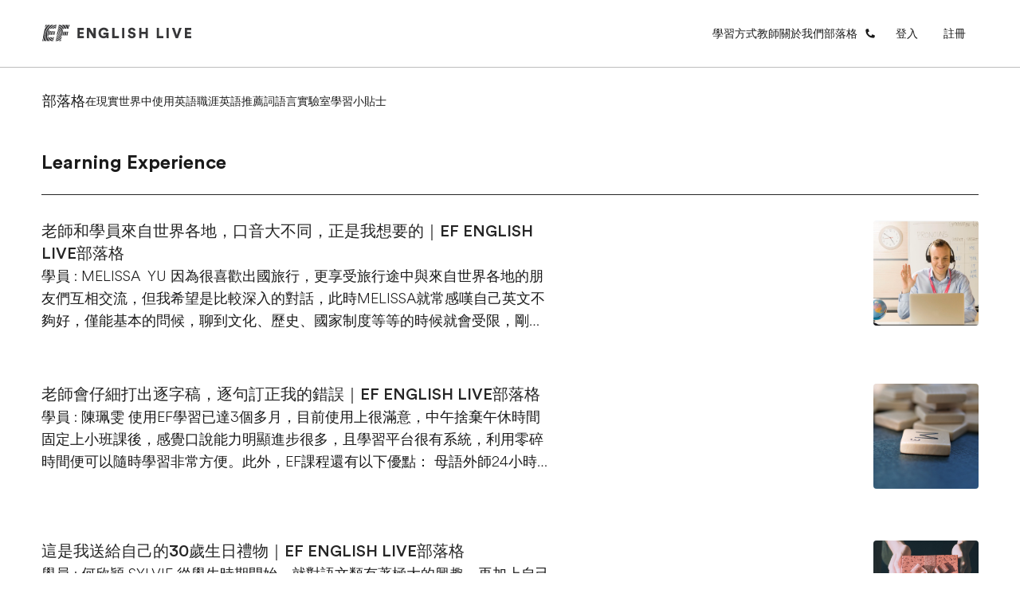

--- FILE ---
content_type: text/html; charset=utf-8
request_url: https://qa.englishlive.ef.com/zh-tw/blog/learning-experience/
body_size: 62061
content:
<!DOCTYPE html><html dir="ltr" lang="zh-tw"><head><meta charSet="utf-8"/><meta name="viewport" content="width=device-width"/><title>Learning Experience</title><meta name="robots" content="noindex,nofollow"/><meta property="og:title" content="Learning Experience"/><meta property="og:url" content="https://staging.englishlive.ef.com/zh-tw/blog/learning-experience/"/><meta property="og:type" content="website"/><meta property="og:image" content="/m/1200x630/smart/filters:format(jpeg)"/><meta property="og:image:type" content="image/jpeg"/><meta property="og:image:width" content="1200"/><meta property="og:image:height" content="630"/><meta property="og:locale" content="zh-tw"/><link rel="canonical" href="https://staging.englishlive.ef.com/zh-tw/blog/learning-experience/"/><link rel="icon" href="/favicon.ico"/><link rel="icon" type="image/svg+xml" href="/icon.svg"/><link rel="apple-touch-icon" href="/apple-touch-icon.png"/><link rel="preload" href="https://a.storyblok.com/f/252228/273x150/1ba42ee141/questionnaire-geadient-background-lg.svg" as="image"/><link rel="preload" href="https://a.storyblok.com/f/252228/78x150/e433e7bf58/questionnaire-geadient-background-sm.svg" as="image"/><link rel="preload" href="https://a.storyblok.com/f/252228/273x150/f0e6e7627c/questionnaire-background-pattern-lg.svg" as="image"/><link rel="preload" href="https://a.storyblok.com/f/252228/78x150/fe2ee278f5/questionnaire-background-pattern-sm.svg" as="image"/><meta name="next-head-count" content="20"/><style id="backpack-1868d1f2-12ac-4185-a265-9a91b4344e4e">@charset "UTF-8";._skeleton_1t3ld_2{display:block;background-color:var(--skeleton-background-color, var(--color-reference-gray-l85));height:auto;margin-top:0;margin-bottom:0;border-radius:var(--skeleton-border-radius, 4px)}._skeleton_1t3ld_2>*{visibility:hidden}._skeleton_1t3ld_2._animate_1t3ld_13{animation:_pulseAnimation_1t3ld_1 var(--motion-system-easing-expressive) 2s infinite}._skeleton_1t3ld_2._text_1t3ld_16{transform-origin:0 55%;transform:scaleY(.6)}._skeleton_1t3ld_2._text_1t3ld_16:empty:before{content:" "}._skeleton_1t3ld_2._circular_1t3ld_23{border-radius:50%}@keyframes _pulseAnimation_1t3ld_1{0%{opacity:.7}50%{opacity:.3}to{opacity:.7}}</style><style id="backpack-ce53077b-5552-4d7a-a08b-65bb70675b57">._sectionBgLayer_1yqd3_1{width:100%}._sectionBgLayerItem_1yqd3_5{height:100%}._sectionBgItem_1yqd3_9{grid-row:1;display:flex;flex-direction:column}._sectionBgLayerFlex_1yqd3_15{height:100%}</style><style id="backpack-979bd7a0-b363-49a5-ab8e-7514597d8a50">@charset "UTF-8";._react-datepicker-wrapper_1g0qh_5{width:100%}._date_1g0qh_9>div{width:100%}._date_1g0qh_9._inverse_1g0qh_12{color:var(--color-brand-ink-black)}._ef-input-datetime-wrapper_1g0qh_16{width:100%;position:relative}._ef-input-datetime-icon_1g0qh_21{position:absolute;right:16px;top:calc(50% - 8px);color:var(--color-datepicker-icon, currentColor);pointer-events:none}._ef-input-w_1g0qh_28._-is-disabled_1g0qh_28 ._ef-input-datetime-icon_1g0qh_21{opacity:.4}[dir=rtl] ._ef-input-datetime-icon_1g0qh_21{right:initial;left:16px}._ef-input-datetime_1g0qh_16{--color-datepicker-panel-item-bg-selected: var( --color-system-primary-accessible );--color-datepicker-panel-item-text-selected: var( --color-system-on-primary-accessible );--color-datepicker-panel-item-bg-hover: var( --color-system-secondary-accessible );--color-datepicker-panel-item-text: var(--color-system-text);--color-datepicker-panel-item-text-secondary: var(--color-reference-gray-l75);--color-datepicker-panel-item-text-subtitle: #8c8c8c;font-family:EF Circular Latin,Helvetica,Open Sans,Gill Sans MT,Gill Sans,Corbel,Arial,sans-serif;display:flex;align-content:center;justify-content:space-around;flex-direction:column;flex:1;box-shadow:var(--shadow-shadow-dark-m-15);border:none;font-size:14px;z-index:1}._ef-input-datetime_1g0qh_16._-inline_1g0qh_61{box-shadow:none}._ef-input-datetime_1g0qh_16._-inline_1g0qh_61 .react-datepicker__month-container{margin:16px 0}._ef-input-datetime_1g0qh_16 .react-datepicker__day--in-selecting-range:hover,._ef-input-datetime_1g0qh_16 .react-datepicker__day--in-range:hover,._ef-input-datetime_1g0qh_16 .react-datepicker__month-text--selected:hover,._ef-input-datetime_1g0qh_16 .react-datepicker__month-text--in-selecting-range:hover,._ef-input-datetime_1g0qh_16 .react-datepicker__month-text--in-range:hover,._ef-input-datetime_1g0qh_16 .react-datepicker__quarter-text--selected:hover,._ef-input-datetime_1g0qh_16 .react-datepicker__quarter-text--in-selecting-range:hover,._ef-input-datetime_1g0qh_16 .react-datepicker__quarter-text--in-range:hover,._ef-input-datetime_1g0qh_16 .react-datepicker__year-text--selected:hover,._ef-input-datetime_1g0qh_16 .react-datepicker__year-text--in-selecting-range:hover,._ef-input-datetime_1g0qh_16 .react-datepicker__year-text--in-range:hover,._ef-input-datetime_1g0qh_16 .react-datepicker__day:hover,._ef-input-datetime_1g0qh_16 .react-datepicker__month-text:hover,._ef-input-datetime_1g0qh_16 .react-datepicker__quarter-text:hover,._ef-input-datetime_1g0qh_16 .react-datepicker__year-text:hover{background-color:var(--color-datepicker-panel-item-bg-hover)}._ef-input-datetime_1g0qh_16 .react-datepicker__day--keyboard-selected,._ef-input-datetime_1g0qh_16 .react-datepicker__month-text--keyboard-selected,._ef-input-datetime_1g0qh_16 .react-datepicker__quarter-text--keyboard-selected,._ef-input-datetime_1g0qh_16 .react-datepicker__year-text--keyboard-selected{background:#fff;color:var(--color-system-text)}._ef-input-datetime_1g0qh_16 .react-datepicker__day--keyboard-selected:focus-visible,._ef-input-datetime_1g0qh_16 .react-datepicker__month-text--keyboard-selected:focus-visible,._ef-input-datetime_1g0qh_16 .react-datepicker__quarter-text--keyboard-selected:focus-visible,._ef-input-datetime_1g0qh_16 .react-datepicker__year-text--keyboard-selected:focus-visible{border-radius:50px;outline:2px solid #fff;outline-offset:0}._ef-input-datetime_1g0qh_16 .react-datepicker__day--keyboard-selected:focus-visible:before,._ef-input-datetime_1g0qh_16 .react-datepicker__month-text--keyboard-selected:focus-visible:before,._ef-input-datetime_1g0qh_16 .react-datepicker__quarter-text--keyboard-selected:focus-visible:before,._ef-input-datetime_1g0qh_16 .react-datepicker__year-text--keyboard-selected:focus-visible:before{content:"";width:100%;height:100%;transform:translateZ(0);display:block;outline:2px solid var(--color-system-primary-accessible);border-radius:50px;outline-offset:0;position:absolute;z-index:0}._ef-input-datetime_1g0qh_16 .react-datepicker__day--selected,._ef-input-datetime_1g0qh_16 .react-datepicker__day--selected:hover,._ef-input-datetime_1g0qh_16 .react-datepicker__month--selected,._ef-input-datetime_1g0qh_16 .react-datepicker__month--selected:hover{background-color:var(--color-datepicker-panel-item-bg-selected);color:var(--color-datepicker-panel-item-text-selected);font-weight:700}._ef-input-datetime_1g0qh_16 .react-datepicker__month-container{display:flex;justify-content:space-around;align-content:flex-start;flex-wrap:wrap;margin:16px 8px;flex-direction:column;flex:1 1;position:relative;z-index:1;min-width:300px}._ef-input-datetime_1g0qh_16._-inline_1g0qh_61 ._ef-input-datetime_1g0qh_16 .react-datepicker__month-container{margin:16px 4px}@media screen and (min-width: 20em){._ef-input-datetime_1g0qh_16 .react-datepicker__month-container{margin:32px 24px 24px}}._ef-input-datetime_1g0qh_16 .react-datepicker__month-container .react-datepicker__header{background-color:transparent;padding:0;border:none;width:100%;flex:1;display:flex;flex-direction:column;line-height:1rem}._ef-input-datetime_1g0qh_16 .react-datepicker__month-container .react-datepicker__header .react-datepicker-year-header{margin-bottom:24px}._ef-input-datetime_1g0qh_16 .react-datepicker__month-container .react-datepicker__header .react-datepicker__current-month{font-size:14px}._ef-input-datetime_1g0qh_16 .react-datepicker__month-container .react-datepicker__header .react-datepicker__day-names{display:flex;align-content:center;justify-content:space-between;margin-top:10px}._ef-input-datetime_1g0qh_16 .react-datepicker__month-container .react-datepicker__header .react-datepicker__day-name{color:var(--color-datepicker-panel-item-text-secondary);font-size:12px;flex:0 0 24px;display:flex;justify-content:center;align-items:center;height:24px;width:24px;font-weight:400;margin:0 0 8px}@media screen and (min-width: 26.25em){._ef-input-datetime_1g0qh_16 .react-datepicker__month-container .react-datepicker__header .react-datepicker__day-name{font-size:14px;flex:0 0 32px;height:32px;width:32px;margin:4px}}@media screen and (min-width: 35em){._ef-input-datetime_1g0qh_16 .react-datepicker__month-container .react-datepicker__header .react-datepicker__day-name{flex:0 0 40px;height:40px;width:40px}}._ef-input-datetime_1g0qh_16 .react-datepicker__month-container .react-datepicker__month-wrapper{display:flex;justify-content:space-between}._ef-input-datetime_1g0qh_16 .react-datepicker__month-container .react-datepicker__month-wrapper .react-datepicker__month-text{flex:1 1 auto;margin:8px 0;padding:8px 12px;font-weight:400;font-size:12px;width:auto}@media screen and (min-width: 26.25em){._ef-input-datetime_1g0qh_16 .react-datepicker__month-container .react-datepicker__month-wrapper .react-datepicker__month-text{font-size:14px;margin:4px}}._ef-input-datetime_1g0qh_16 .react-datepicker__month-container .react-datepicker__month{flex:1;display:flex;flex-direction:column;justify-content:center;margin:0}._ef-input-datetime_1g0qh_16 .react-datepicker__month-container .react-datepicker__month .react-datepicker__monthPicker{margin-top:24px}._ef-input-datetime_1g0qh_16 .react-datepicker__month-container .react-datepicker__month .react-datepicker__week{flex:1;display:flex;align-items:center;justify-content:space-between}._ef-input-datetime_1g0qh_16 .react-datepicker__month-container .react-datepicker__month .react-datepicker__week .react-datepicker__day{flex:0 0 24px;display:flex;justify-content:center;align-items:center;border-radius:50%;transition:background-color .2s ease;height:24px;width:24px;margin:8px 0;font-size:12px;position:relative}@media screen and (min-width: 26.25em){._ef-input-datetime_1g0qh_16 .react-datepicker__month-container .react-datepicker__month .react-datepicker__week .react-datepicker__day{font-size:14px;flex:0 0 32px;height:32px;width:32px;margin:4px}}@media screen and (min-width: 35em){._ef-input-datetime_1g0qh_16 .react-datepicker__month-container .react-datepicker__month .react-datepicker__week .react-datepicker__day{flex:0 0 40px;height:40px;width:40px}}._ef-input-datetime_1g0qh_16 .react-datepicker__month-container .react-datepicker__month .react-datepicker__week .react-datepicker__day:focus-visible:not(.react-datepicker__day--keyboard-selected){border-radius:50px;outline:2px solid #fff;outline-offset:1px}._ef-input-datetime_1g0qh_16 .react-datepicker__month-container .react-datepicker__month .react-datepicker__week .react-datepicker__day:focus-visible:not(.react-datepicker__day--keyboard-selected):before{content:"";width:100%;height:100%;transform:translateZ(0);display:block;outline:2px solid var(--color-system-primary-accessible);border-radius:50px;outline-offset:3px;position:absolute;z-index:0}._ef-input-datetime_1g0qh_16 .react-datepicker__month-container .react-datepicker__month .react-datepicker__week .react-datepicker__day.react-datepicker__day--outside-month:not(.react-datepicker__day--today):not(.react-datepicker__day--selected){color:var(--color-datepicker-panel-item-text-secondary)}._ef-input-datetime_1g0qh_16 .react-datepicker__month-container .react-datepicker__month .react-datepicker__day--today:not(.react-datepicker__day--selected),._ef-input-datetime_1g0qh_16 .react-datepicker__month-container .react-datepicker__month .react-datepicker__day--today:not(.react-datepicker__day--selected).react-datepicker__day--disabled{font-weight:700;color:var(--color-datepicker-panel-item-text)}._ef-input-datetime_1g0qh_16 .react-datepicker__triangle{display:none}._ef-input-datetime_1g0qh_16 .react-datepicker__navigation{top:24px;z-index:2}._ef-input-datetime_1g0qh_16 .react-datepicker__navigation .react-datepicker__navigation--previous{left:24px}._ef-input-datetime_1g0qh_16 .react-datepicker__navigation .react-datepicker__navigation--next{right:24px}._ef-input-datetime_1g0qh_16 .react-datepicker__year-option .react-datepicker__navigation{top:4px}._ef-input-datetime-header_1g0qh_297{display:flex;justify-content:space-between;align-items:center}._ef-input-datetime-header__title_1g0qh_303{text-transform:capitalize;font-weight:700}._ef-input-datetime-header__subtitle_1g0qh_308{font-weight:400;color:var(--color-datepicker-panel-item-text-subtitle);display:block;margin-top:8px}._ef-input-datetime__button_1g0qh_315{position:relative;width:40px;height:40px;display:flex;align-items:center;justify-content:center;cursor:pointer}._ef-input-datetime__button_1g0qh_315:focus-visible{border-radius:100px;outline:2px solid #fff;outline-offset:1px}._ef-input-datetime__button_1g0qh_315:focus-visible:before{content:"";width:100%;height:100%;transform:translateZ(0);display:block;outline:2px solid var(--color-system-primary-accessible);border-radius:50px;outline-offset:3px;position:absolute;z-index:0}._ef-input-datetime-wrapper_1g0qh_16 .react-datepicker__portal{align-items:center}._ef-input-datetime-wrapper_1g0qh_16 .react-datepicker__portal>div{width:100%}._ef-input-datetime-wrapper_1g0qh_16 .react-datepicker__portal ._ef-input-datetime_1g0qh_16{box-shadow:none}._ef-input-datetime-wrapper_1g0qh_16 .react-datepicker__portal ._ef-input-modal_1g0qh_351{border-top-left-radius:16px;border-top-right-radius:16px;background:var(--color-system-background);overflow:hidden}._ef-input-datetime-wrapper_1g0qh_16 .react-datepicker__portal ._ef-input-modal__header_1g0qh_357{padding:16px;text-align:center;color:var(--color-brand-ink-black);border-bottom:1px solid rgba(25,25,25,.1)}._react-datepicker__tab-loop_1g0qh_364{flex:0 0 0}.react-datepicker__year-read-view--down-arrow,.react-datepicker__month-read-view--down-arrow,.react-datepicker__month-year-read-view--down-arrow,.react-datepicker__navigation-icon:before{border-color:#ccc;border-style:solid;border-width:3px 3px 0 0;content:"";display:block;height:9px;position:absolute;top:6px;width:9px}.react-datepicker-popper[data-placement^=top] .react-datepicker__triangle,.react-datepicker-popper[data-placement^=bottom] .react-datepicker__triangle{margin-left:-4px;position:absolute;width:0}.react-datepicker-popper[data-placement^=top] .react-datepicker__triangle:before,.react-datepicker-popper[data-placement^=bottom] .react-datepicker__triangle:before,.react-datepicker-popper[data-placement^=top] .react-datepicker__triangle:after,.react-datepicker-popper[data-placement^=bottom] .react-datepicker__triangle:after{box-sizing:content-box;position:absolute;border:8px solid transparent;height:0;width:1px;content:"";z-index:-1;left:-8px}.react-datepicker-popper[data-placement^=top] .react-datepicker__triangle:before,.react-datepicker-popper[data-placement^=bottom] .react-datepicker__triangle:before{border-bottom-color:#aeaeae}.react-datepicker-popper[data-placement^=bottom] .react-datepicker__triangle{top:0;margin-top:-8px}.react-datepicker-popper[data-placement^=bottom] .react-datepicker__triangle:before,.react-datepicker-popper[data-placement^=bottom] .react-datepicker__triangle:after{border-top:none;border-bottom-color:#f0f0f0}.react-datepicker-popper[data-placement^=bottom] .react-datepicker__triangle:after{top:0}.react-datepicker-popper[data-placement^=bottom] .react-datepicker__triangle:before{top:-1px;border-bottom-color:#aeaeae}.react-datepicker-popper[data-placement^=top] .react-datepicker__triangle{bottom:0;margin-bottom:-8px}.react-datepicker-popper[data-placement^=top] .react-datepicker__triangle:before,.react-datepicker-popper[data-placement^=top] .react-datepicker__triangle:after{border-bottom:none;border-top-color:#fff}.react-datepicker-popper[data-placement^=top] .react-datepicker__triangle:after{bottom:0}.react-datepicker-popper[data-placement^=top] .react-datepicker__triangle:before{bottom:-1px;border-top-color:#aeaeae}.react-datepicker-wrapper{display:inline-block;padding:0;border:0;width:100%}.react-datepicker{font-family:Helvetica Neue,helvetica,arial,sans-serif;font-size:.8rem;background-color:#fff;color:#000;border:1px solid #aeaeae;border-radius:.3rem;display:inline-block;position:relative}.react-datepicker--time-only .react-datepicker__triangle{left:35px}.react-datepicker--time-only .react-datepicker__time-container{border-left:0}.react-datepicker--time-only .react-datepicker__time,.react-datepicker--time-only .react-datepicker__time-box{border-bottom-left-radius:.3rem;border-bottom-right-radius:.3rem}.react-datepicker__triangle{position:absolute;left:50px}.react-datepicker-popper{z-index:1}.react-datepicker-popper[data-placement^=bottom]{padding-top:10px}.react-datepicker-popper[data-placement=bottom-end] .react-datepicker__triangle,.react-datepicker-popper[data-placement=top-end] .react-datepicker__triangle{left:auto;right:50px}.react-datepicker-popper[data-placement^=top]{padding-bottom:10px}.react-datepicker-popper[data-placement^=right]{padding-left:8px}.react-datepicker-popper[data-placement^=right] .react-datepicker__triangle{left:auto;right:42px}.react-datepicker-popper[data-placement^=left]{padding-right:8px}.react-datepicker-popper[data-placement^=left] .react-datepicker__triangle{left:42px;right:auto}.react-datepicker__header{text-align:center;background-color:#f0f0f0;border-bottom:1px solid #aeaeae;border-top-left-radius:.3rem;padding:8px 0;position:relative}.react-datepicker__header--time{padding-bottom:8px;padding-left:5px;padding-right:5px}.react-datepicker__header--time:not(.react-datepicker__header--time--only){border-top-left-radius:0}.react-datepicker__header:not(.react-datepicker__header--has-time-select){border-top-right-radius:.3rem}.react-datepicker__year-dropdown-container--select,.react-datepicker__month-dropdown-container--select,.react-datepicker__month-year-dropdown-container--select,.react-datepicker__year-dropdown-container--scroll,.react-datepicker__month-dropdown-container--scroll,.react-datepicker__month-year-dropdown-container--scroll{display:inline-block;margin:0 15px}.react-datepicker__current-month,.react-datepicker-time__header,.react-datepicker-year-header{margin-top:0;color:#000;font-weight:700;font-size:.944rem}.react-datepicker-time__header{text-overflow:ellipsis;white-space:nowrap;overflow:hidden}.react-datepicker__navigation{align-items:center;background:none;display:flex;justify-content:center;text-align:center;cursor:pointer;position:absolute;top:2px;padding:0;border:none;z-index:1;height:32px;width:32px;text-indent:-999em;overflow:hidden}.react-datepicker__navigation--previous{left:2px}.react-datepicker__navigation--next{right:2px}.react-datepicker__navigation--next--with-time:not(.react-datepicker__navigation--next--with-today-button){right:85px}.react-datepicker__navigation--years{position:relative;top:0;display:block;margin-left:auto;margin-right:auto}.react-datepicker__navigation--years-previous{top:4px}.react-datepicker__navigation--years-upcoming{top:-4px}.react-datepicker__navigation:hover *:before{border-color:#a6a6a6}.react-datepicker__navigation-icon{position:relative;top:-1px;font-size:20px;width:0}.react-datepicker__navigation-icon--next{left:-2px}.react-datepicker__navigation-icon--next:before{transform:rotate(45deg);left:-7px}.react-datepicker__navigation-icon--previous{right:-2px}.react-datepicker__navigation-icon--previous:before{transform:rotate(225deg);right:-7px}.react-datepicker__month-container{float:left}.react-datepicker__year{margin:.4rem;text-align:center}.react-datepicker__year-wrapper{display:flex;flex-wrap:wrap;max-width:180px}.react-datepicker__year .react-datepicker__year-text{display:inline-block;width:4rem;margin:2px}.react-datepicker__month{margin:.4rem;text-align:center}.react-datepicker__month .react-datepicker__month-text,.react-datepicker__month .react-datepicker__quarter-text{display:inline-block;width:4rem;margin:2px}.react-datepicker__input-time-container{clear:both;width:100%;float:left;margin:5px 0 10px 15px;text-align:left}.react-datepicker__input-time-container .react-datepicker-time__caption,.react-datepicker__input-time-container .react-datepicker-time__input-container{display:inline-block}.react-datepicker__input-time-container .react-datepicker-time__input-container .react-datepicker-time__input{display:inline-block;margin-left:10px}.react-datepicker__input-time-container .react-datepicker-time__input-container .react-datepicker-time__input input{width:auto}.react-datepicker__input-time-container .react-datepicker-time__input-container .react-datepicker-time__input input[type=time]::-webkit-inner-spin-button,.react-datepicker__input-time-container .react-datepicker-time__input-container .react-datepicker-time__input input[type=time]::-webkit-outer-spin-button{-webkit-appearance:none;margin:0}.react-datepicker__input-time-container .react-datepicker-time__input-container .react-datepicker-time__input input[type=time]{-moz-appearance:textfield}.react-datepicker__input-time-container .react-datepicker-time__input-container .react-datepicker-time__delimiter{margin-left:5px;display:inline-block}.react-datepicker__time-container{float:right;border-left:1px solid #aeaeae;width:85px}.react-datepicker__time-container--with-today-button{display:inline;border:1px solid #aeaeae;border-radius:.3rem;position:absolute;right:-87px;top:0}.react-datepicker__time-container .react-datepicker__time{position:relative;background:#fff;border-bottom-right-radius:.3rem}.react-datepicker__time-container .react-datepicker__time .react-datepicker__time-box{width:85px;overflow-x:hidden;margin:0 auto;text-align:center;border-bottom-right-radius:.3rem}.react-datepicker__time-container .react-datepicker__time .react-datepicker__time-box ul.react-datepicker__time-list{list-style:none;margin:0;height:calc(195px + .85rem);overflow-y:scroll;padding-right:0;padding-left:0;width:100%;box-sizing:content-box}.react-datepicker__time-container .react-datepicker__time .react-datepicker__time-box ul.react-datepicker__time-list li.react-datepicker__time-list-item{height:30px;padding:5px 10px;white-space:nowrap}.react-datepicker__time-container .react-datepicker__time .react-datepicker__time-box ul.react-datepicker__time-list li.react-datepicker__time-list-item:hover{cursor:pointer;background-color:#f0f0f0}.react-datepicker__time-container .react-datepicker__time .react-datepicker__time-box ul.react-datepicker__time-list li.react-datepicker__time-list-item--selected{background-color:#216ba5;color:#fff;font-weight:700}.react-datepicker__time-container .react-datepicker__time .react-datepicker__time-box ul.react-datepicker__time-list li.react-datepicker__time-list-item--selected:hover{background-color:#216ba5}.react-datepicker__time-container .react-datepicker__time .react-datepicker__time-box ul.react-datepicker__time-list li.react-datepicker__time-list-item--disabled{color:#ccc}.react-datepicker__time-container .react-datepicker__time .react-datepicker__time-box ul.react-datepicker__time-list li.react-datepicker__time-list-item--disabled:hover{cursor:default;background-color:transparent}.react-datepicker__week-number{color:#ccc;display:inline-block;width:1.7rem;line-height:1.7rem;text-align:center;margin:.166rem}.react-datepicker__week-number.react-datepicker__week-number--clickable{cursor:pointer}.react-datepicker__week-number.react-datepicker__week-number--clickable:hover{border-radius:.3rem;background-color:#f0f0f0}.react-datepicker__day-names,.react-datepicker__week{white-space:nowrap}.react-datepicker__day-names{margin-bottom:-8px}.react-datepicker__day-name,.react-datepicker__day,.react-datepicker__time-name{color:#000;display:inline-block;width:1.7rem;line-height:1.7rem;text-align:center;margin:.166rem}.react-datepicker__month--selected,.react-datepicker__month--in-selecting-range,.react-datepicker__month--in-range,.react-datepicker__quarter--selected,.react-datepicker__quarter--in-selecting-range,.react-datepicker__quarter--in-range{border-radius:.3rem;background-color:#216ba5;color:#fff}.react-datepicker__month--selected:hover,.react-datepicker__month--in-selecting-range:hover,.react-datepicker__month--in-range:hover,.react-datepicker__quarter--selected:hover,.react-datepicker__quarter--in-selecting-range:hover,.react-datepicker__quarter--in-range:hover{background-color:#1d5d90}.react-datepicker__month--disabled,.react-datepicker__quarter--disabled{color:#ccc;pointer-events:none}.react-datepicker__month--disabled:hover,.react-datepicker__quarter--disabled:hover{cursor:default;background-color:transparent}.react-datepicker__day,.react-datepicker__month-text,.react-datepicker__quarter-text,.react-datepicker__year-text{cursor:pointer}.react-datepicker__day:hover,.react-datepicker__month-text:hover,.react-datepicker__quarter-text:hover,.react-datepicker__year-text:hover{border-radius:.3rem;background-color:#f0f0f0}.react-datepicker__day--today,.react-datepicker__month-text--today,.react-datepicker__quarter-text--today,.react-datepicker__year-text--today{font-weight:700}.react-datepicker__day--highlighted,.react-datepicker__month-text--highlighted,.react-datepicker__quarter-text--highlighted,.react-datepicker__year-text--highlighted{border-radius:.3rem;background-color:#3dcc4a;color:#fff}.react-datepicker__day--highlighted:hover,.react-datepicker__month-text--highlighted:hover,.react-datepicker__quarter-text--highlighted:hover,.react-datepicker__year-text--highlighted:hover{background-color:#32be3f}.react-datepicker__day--highlighted-custom-1,.react-datepicker__month-text--highlighted-custom-1,.react-datepicker__quarter-text--highlighted-custom-1,.react-datepicker__year-text--highlighted-custom-1{color:#f0f}.react-datepicker__day--highlighted-custom-2,.react-datepicker__month-text--highlighted-custom-2,.react-datepicker__quarter-text--highlighted-custom-2,.react-datepicker__year-text--highlighted-custom-2{color:green}.react-datepicker__day--selected,.react-datepicker__day--in-selecting-range,.react-datepicker__day--in-range,.react-datepicker__month-text--selected,.react-datepicker__month-text--in-selecting-range,.react-datepicker__month-text--in-range,.react-datepicker__quarter-text--selected,.react-datepicker__quarter-text--in-selecting-range,.react-datepicker__quarter-text--in-range,.react-datepicker__year-text--selected,.react-datepicker__year-text--in-selecting-range,.react-datepicker__year-text--in-range{border-radius:.3rem;background-color:#216ba5;color:#fff}.react-datepicker__day--selected:hover,.react-datepicker__day--in-selecting-range:hover,.react-datepicker__day--in-range:hover,.react-datepicker__month-text--selected:hover,.react-datepicker__month-text--in-selecting-range:hover,.react-datepicker__month-text--in-range:hover,.react-datepicker__quarter-text--selected:hover,.react-datepicker__quarter-text--in-selecting-range:hover,.react-datepicker__quarter-text--in-range:hover,.react-datepicker__year-text--selected:hover,.react-datepicker__year-text--in-selecting-range:hover,.react-datepicker__year-text--in-range:hover{background-color:#1d5d90}.react-datepicker__day--keyboard-selected,.react-datepicker__month-text--keyboard-selected,.react-datepicker__quarter-text--keyboard-selected,.react-datepicker__year-text--keyboard-selected{border-radius:.3rem;background-color:#bad9f1;color:#000}.react-datepicker__day--keyboard-selected:hover,.react-datepicker__month-text--keyboard-selected:hover,.react-datepicker__quarter-text--keyboard-selected:hover,.react-datepicker__year-text--keyboard-selected:hover{background-color:#1d5d90}.react-datepicker__day--in-selecting-range:not(.react-datepicker__day--in-range,.react-datepicker__month-text--in-range,.react-datepicker__quarter-text--in-range,.react-datepicker__year-text--in-range),.react-datepicker__month-text--in-selecting-range:not(.react-datepicker__day--in-range,.react-datepicker__month-text--in-range,.react-datepicker__quarter-text--in-range,.react-datepicker__year-text--in-range),.react-datepicker__quarter-text--in-selecting-range:not(.react-datepicker__day--in-range,.react-datepicker__month-text--in-range,.react-datepicker__quarter-text--in-range,.react-datepicker__year-text--in-range),.react-datepicker__year-text--in-selecting-range:not(.react-datepicker__day--in-range,.react-datepicker__month-text--in-range,.react-datepicker__quarter-text--in-range,.react-datepicker__year-text--in-range){background-color:#216ba580}.react-datepicker__month--selecting-range .react-datepicker__day--in-range:not(.react-datepicker__day--in-selecting-range,.react-datepicker__month-text--in-selecting-range,.react-datepicker__quarter-text--in-selecting-range,.react-datepicker__year-text--in-selecting-range),.react-datepicker__month--selecting-range .react-datepicker__month-text--in-range:not(.react-datepicker__day--in-selecting-range,.react-datepicker__month-text--in-selecting-range,.react-datepicker__quarter-text--in-selecting-range,.react-datepicker__year-text--in-selecting-range),.react-datepicker__month--selecting-range .react-datepicker__quarter-text--in-range:not(.react-datepicker__day--in-selecting-range,.react-datepicker__month-text--in-selecting-range,.react-datepicker__quarter-text--in-selecting-range,.react-datepicker__year-text--in-selecting-range),.react-datepicker__month--selecting-range .react-datepicker__year-text--in-range:not(.react-datepicker__day--in-selecting-range,.react-datepicker__month-text--in-selecting-range,.react-datepicker__quarter-text--in-selecting-range,.react-datepicker__year-text--in-selecting-range){background-color:#f0f0f0;color:#000}.react-datepicker__day--disabled,.react-datepicker__month-text--disabled,.react-datepicker__quarter-text--disabled,.react-datepicker__year-text--disabled{cursor:default;color:#ccc}.react-datepicker__day--disabled:hover,.react-datepicker__month-text--disabled:hover,.react-datepicker__quarter-text--disabled:hover,.react-datepicker__year-text--disabled:hover{background-color:transparent}.react-datepicker__month-text.react-datepicker__month--selected:hover,.react-datepicker__month-text.react-datepicker__month--in-range:hover,.react-datepicker__month-text.react-datepicker__quarter--selected:hover,.react-datepicker__month-text.react-datepicker__quarter--in-range:hover,.react-datepicker__quarter-text.react-datepicker__month--selected:hover,.react-datepicker__quarter-text.react-datepicker__month--in-range:hover,.react-datepicker__quarter-text.react-datepicker__quarter--selected:hover,.react-datepicker__quarter-text.react-datepicker__quarter--in-range:hover{background-color:#216ba5}.react-datepicker__month-text:hover,.react-datepicker__quarter-text:hover{background-color:#f0f0f0}.react-datepicker__input-container{position:relative;display:inline-block;width:100%}.react-datepicker__input-container .react-datepicker__calendar-icon{position:absolute;padding:.5rem}.react-datepicker__view-calendar-icon input{padding:6px 10px 5px 25px}.react-datepicker__year-read-view,.react-datepicker__month-read-view,.react-datepicker__month-year-read-view{border:1px solid transparent;border-radius:.3rem;position:relative}.react-datepicker__year-read-view:hover,.react-datepicker__month-read-view:hover,.react-datepicker__month-year-read-view:hover{cursor:pointer}.react-datepicker__year-read-view:hover .react-datepicker__year-read-view--down-arrow,.react-datepicker__year-read-view:hover .react-datepicker__month-read-view--down-arrow,.react-datepicker__month-read-view:hover .react-datepicker__year-read-view--down-arrow,.react-datepicker__month-read-view:hover .react-datepicker__month-read-view--down-arrow,.react-datepicker__month-year-read-view:hover .react-datepicker__year-read-view--down-arrow,.react-datepicker__month-year-read-view:hover .react-datepicker__month-read-view--down-arrow{border-top-color:#b3b3b3}.react-datepicker__year-read-view--down-arrow,.react-datepicker__month-read-view--down-arrow,.react-datepicker__month-year-read-view--down-arrow{transform:rotate(135deg);right:-16px;top:0}.react-datepicker__year-dropdown,.react-datepicker__month-dropdown,.react-datepicker__month-year-dropdown{background-color:#f0f0f0;position:absolute;width:50%;left:25%;top:30px;z-index:1;text-align:center;border-radius:.3rem;border:1px solid #aeaeae}.react-datepicker__year-dropdown:hover,.react-datepicker__month-dropdown:hover,.react-datepicker__month-year-dropdown:hover{cursor:pointer}.react-datepicker__year-dropdown--scrollable,.react-datepicker__month-dropdown--scrollable,.react-datepicker__month-year-dropdown--scrollable{height:150px;overflow-y:scroll}.react-datepicker__year-option,.react-datepicker__month-option,.react-datepicker__month-year-option{line-height:20px;width:100%;display:block;margin-left:auto;margin-right:auto}.react-datepicker__year-option:first-of-type,.react-datepicker__month-option:first-of-type,.react-datepicker__month-year-option:first-of-type{border-top-left-radius:.3rem;border-top-right-radius:.3rem}.react-datepicker__year-option:last-of-type,.react-datepicker__month-option:last-of-type,.react-datepicker__month-year-option:last-of-type{-webkit-user-select:none;-moz-user-select:none;-ms-user-select:none;user-select:none;border-bottom-left-radius:.3rem;border-bottom-right-radius:.3rem}.react-datepicker__year-option:hover,.react-datepicker__month-option:hover,.react-datepicker__month-year-option:hover{background-color:#ccc}.react-datepicker__year-option:hover .react-datepicker__navigation--years-upcoming,.react-datepicker__month-option:hover .react-datepicker__navigation--years-upcoming,.react-datepicker__month-year-option:hover .react-datepicker__navigation--years-upcoming{border-bottom-color:#b3b3b3}.react-datepicker__year-option:hover .react-datepicker__navigation--years-previous,.react-datepicker__month-option:hover .react-datepicker__navigation--years-previous,.react-datepicker__month-year-option:hover .react-datepicker__navigation--years-previous{border-top-color:#b3b3b3}.react-datepicker__year-option--selected,.react-datepicker__month-option--selected,.react-datepicker__month-year-option--selected{position:absolute;left:15px}.react-datepicker__close-icon{cursor:pointer;background-color:transparent;border:0;outline:0;padding:0 6px 0 0;position:absolute;top:0;right:0;height:100%;display:table-cell;vertical-align:middle}.react-datepicker__close-icon:after{cursor:pointer;background-color:#216ba5;color:#fff;border-radius:50%;height:16px;width:16px;padding:2px;font-size:12px;line-height:1;text-align:center;display:table-cell;vertical-align:middle;content:"×"}.react-datepicker__today-button{background:#f0f0f0;border-top:1px solid #aeaeae;cursor:pointer;text-align:center;font-weight:700;padding:5px 0;clear:left}.react-datepicker__portal{position:fixed;width:100vw;height:100vh;background-color:#000c;left:0;top:0;justify-content:center;align-items:center;display:flex;z-index:2147483647}.react-datepicker__portal .react-datepicker__day-name,.react-datepicker__portal .react-datepicker__day,.react-datepicker__portal .react-datepicker__time-name{width:3rem;line-height:3rem}@media (max-width: 400px),(max-height: 550px){.react-datepicker__portal .react-datepicker__day-name,.react-datepicker__portal .react-datepicker__day,.react-datepicker__portal .react-datepicker__time-name{width:2rem;line-height:2rem}}.react-datepicker__portal .react-datepicker__current-month,.react-datepicker__portal .react-datepicker-time__header{font-size:1.44rem}.react-datepicker__children-container{width:13.8rem;margin:.4rem;padding-right:.2rem;padding-left:.2rem;height:auto}.react-datepicker__aria-live{position:absolute;clip-path:circle(0);border:0;height:1px;margin:-1px;overflow:hidden;padding:0;width:1px;white-space:nowrap}.react-datepicker__calendar-icon{width:1em;height:1em;vertical-align:-.125em}</style><style id="backpack-acb92c0d-e94f-4b20-8c2b-10d85fc9755d">._surfaceCard_9p0lz_1{position:relative;display:flex;flex-direction:column;align-content:space-between;padding:var(--spacing-spacing-m);box-shadow:var(--card-box-shadow);transition:all var(--motion-system-duration-medium) var(--motion-system-easing-expressive);border-radius:var(--surface-border-radius)}._surfaceCard_9p0lz_1 .ef-image{--image-border-radius: var(--surface-border-radius)}._surfaceCard_9p0lz_1._focusRing_9p0lz_14{--focus-ring-radius: var(--surface-border-radius)}._surfaceCard_9p0lz_1._hasImage_9p0lz_17{padding:0}._surfaceCard_9p0lz_1._hasImage_9p0lz_17 ._cardContent_9p0lz_20{position:absolute;left:0;bottom:0;right:0;padding:var(--spacing-spacing-m);color:var(--color-brand-white)}._surfaceCard_9p0lz_1._outline_9p0lz_28,._surfaceCard_9p0lz_1._outline_9p0lz_28:hover{box-shadow:inset 0 0 0 1px var(--card-outline-color)}._surfaceCard_9p0lz_1:hover{box-shadow:var(--card-box-shadow-hover)}._surfaceCard_9p0lz_1:hover img{transform:scale(1.05)}._surfaceCard_9p0lz_1:hover .ef-arrow-right{animation:_bounceChevronRight_9p0lz_1 var(--animation-duration) var(--animation-ease) forwards}._surfaceCard_9p0lz_1:hover .ef-arrow-right .ef-arrow-right-chevron__top{animation:_bounceChevronRightTop_9p0lz_1 var(--animation-duration) var(--animation-ease) forwards}._surfaceCard_9p0lz_1:hover .ef-arrow-right .ef-arrow-right-chevron__bottom{animation:_bounceChevronRightBottom_9p0lz_1 var(--animation-duration) var(--animation-ease) forwards}._surfaceCard_9p0lz_1 a:focus-visible{outline:none!important;box-shadow:none!important}._surfaceCard_9p0lz_1 ._surfaceCardLink_9p0lz_53{display:flex;flex-direction:column;flex:1;outline:none}._surfaceCard_9p0lz_1 ._cardContent_9p0lz_20{height:100%}._surfaceCard_9p0lz_1 ._cardContent_9p0lz_20:has(>.sb-flex-group){display:flex}._surfaceCard_9p0lz_1 ._arrowCTA_9p0lz_65{display:flex;justify-content:space-between;align-items:center;width:100%}._surfaceCard_9p0lz_1 .ef-image{height:100%}._surfaceCard_9p0lz_1 .ef-image img{position:relative;transition:transform var(--motion-system-duration-medium) var(--motion-system-easing-expressive);transform:scale(1)}.col:has(>.sb-surface-card){display:flex;flex-direction:column}@keyframes _bounceChevronRight_9p0lz_1{0%{transform:translateZ(0)}to{transform:translate3d(8px,0,0)}}@keyframes _bounceChevronRightTop_9p0lz_1{to{transform:rotate(7deg)}}@keyframes _bounceChevronRightBottom_9p0lz_1{to{transform:rotate(-7deg)}}.col:has(>.sb-surface-card-stretch){display:flex;flex-direction:column}.col:has(>.sb-surface-card-stretch) .sb-surface-card-stretch{flex:1}button:has(>.ef-surface-card){width:100%}</style><style id="backpack-76f56a0e-ee4e-479b-a713-92027748c8ce">:root{--card-box-shadow: var(--shadow-shadow-dark-m-15);--card-box-shadow-hover: var(--shadow-shadow-dark-l-15);--card-border-radius: var(--border-radius-xs);--card-background: var(--color-brand-white);--card-outline-color: var(--color-system-divider);--card-text-color: var(--color-system-text)}:root ._radius-xxs_8ga0q_10{--card-border-radius: var(--border-radius-xxs);--image-border-radius: calc(var(--card-border-radius) - 4px)}:root ._radius-xs_8ga0q_15{--card-border-radius: var(--border-radius-xs);--image-border-radius: calc(var(--card-border-radius) - 4px)}:root ._radius-s_8ga0q_20{--card-border-radius: var(--border-radius-s);--image-border-radius: calc(var(--card-border-radius) - 4px)}:root ._radius-m_8ga0q_25{--card-border-radius: var(--border-radius-l);--image-border-radius: calc(var(--card-border-radius) - 4px)}:root ._radius-none_8ga0q_30{--card-border-radius: 0;--image-border-radius: 0}._shadow-off_8ga0q_35{--card-box-shadow: none;--card-box-shadow-hover: none}._shadow-enabled_8ga0q_40,._shadow-deep_8ga0q_45{--card-box-shadow: 0 2px 8px 0 rgba(25, 25, 25, .15);--card-box-shadow-hover: 0 2px 16px 0 rgba(25, 25, 25, .1)}._cardTitle_8ga0q_50,._cardBody_8ga0q_51,._cardFooter_8ga0q_52{color:var(--card-text-color)}</style><style id="backpack-2b0645c0-eb0b-4760-ba82-9d9265ef4894">._contentCard_1oc6o_1{display:flex;flex-direction:column;padding:8px;position:relative;background:var(--card-background);box-shadow:var(--card-box-shadow);transition:all var(--motion-system-duration-medium) var(--motion-system-easing-expressive);border-radius:var(--card-border-radius);--image-border-radius: var(--border-radius-xxs);width:100%}._contentCard_1oc6o_1 img{position:relative;transition:transform var(--motion-system-duration-medium) var(--motion-system-easing-expressive);transform:scale(1)}._contentCard_1oc6o_1 a{text-decoration:none;outline:none}._contentCard_1oc6o_1._outline_1oc6o_22,._contentCard_1oc6o_1._outline_1oc6o_22:hover{box-shadow:inset 0 0 0 1px var(--card-outline-color)}._contentCard_1oc6o_1 ._customLink_1oc6o_28._horizontal_1oc6o_28{display:flex;flex-direction:row;align-items:center;height:100%}._contentCard_1oc6o_1:hover{box-shadow:var(--card-box-shadow-hover)}._contentCard_1oc6o_1:hover img{transform:scale(1.05)}._contentCard_1oc6o_1 p{text-decoration:none}._contentCard_1oc6o_1 ._arrow_1oc6o_43{color:var(--card-text-color);z-index:10;margin-right:8px;display:flex;align-items:center}._contentCard_1oc6o_1 ._arrow_1oc6o_43 svg{--animation-duration: var(--motion-system-duration-medium);--animation-ease: var(--motion-system-easing-expressive)}._contentCard_1oc6o_1 ._cardTitleWrapper_1oc6o_54{display:flex;justify-content:space-between;flex-direction:row}._contentCard_1oc6o_1 ._contentCardTitle_1oc6o_59{margin:0}._contentCard_1oc6o_1 ._linkContainer_1oc6o_62{display:flex;align-items:center;justify-content:space-between;margin-bottom:8px}._contentCard_1oc6o_1 ._cardBody_1oc6o_68{margin-top:8px}._contentCard_1oc6o_1 ._cardHead_1oc6o_71{position:relative;width:100%;flex:1;overflow:hidden;border-radius:var(--image-border-radius)}._contentCard_1oc6o_1 ._cardTextContent_1oc6o_78{flex:1;padding:32px 24px 24px}._contentCard_1oc6o_1 ._cardTextContent_1oc6o_78._horizontal_1oc6o_28{display:flex;padding-left:0;padding-right:0;height:fit-content}._contentCard_1oc6o_1 ._cardTextContent_1oc6o_78 ._cardTextContentInner_1oc6o_88{width:100%}._contentCard_1oc6o_1 ._cardTextContent_1oc6o_78 ._cardTextContentInner_1oc6o_88 ._headerItemLeft_1oc6o_91,._contentCard_1oc6o_1 ._cardTextContent_1oc6o_78 ._cardTextContentInner_1oc6o_88 ._headerItemRight_1oc6o_92{position:absolute;z-index:2;cursor:pointer}._contentCard_1oc6o_1 ._cardTextContent_1oc6o_78 ._cardTextContentInner_1oc6o_88 ._headerItemLeft_1oc6o_91{left:var(--spacing-spacing-s);top:var(--spacing-spacing-s)}._contentCard_1oc6o_1 ._cardTextContent_1oc6o_78 ._cardTextContentInner_1oc6o_88 ._headerItemRight_1oc6o_92{right:var(--spacing-spacing-s);top:var(--spacing-spacing-s)}._contentCard_1oc6o_1 ._cardTextContent_1oc6o_78 ._cardTextContentInner_1oc6o_88 a{color:inherit;text-decoration:none}._contentCard_1oc6o_1 ._cardTextContent_1oc6o_78 ._cardTextContentInner_1oc6o_88._horizontal_1oc6o_28{margin-inline:24px}._contentCard_1oc6o_1 ._cardTextContent_1oc6o_78 ._cardTextContentInner_1oc6o_88._horizontal_1oc6o_28 ._headerItemsContainer_1oc6o_112{display:flex;justify-content:space-between;width:100%;margin-bottom:var(--spacing-spacing-s)}._contentCard_1oc6o_1 ._cardTextContent_1oc6o_78 ._cardTextContentInner_1oc6o_88._horizontal_1oc6o_28 ._headerItemsContainer_1oc6o_112 ._headerItemLeft_1oc6o_91{position:relative;margin-inline-end:auto;left:0;top:0}._contentCard_1oc6o_1 ._cardTextContent_1oc6o_78 ._cardTextContentInner_1oc6o_88._horizontal_1oc6o_28 ._headerItemsContainer_1oc6o_112 ._headerItemRight_1oc6o_92{position:relative;margin-inline-start:auto;right:0;top:0}._contentCard_1oc6o_1 ._cardFooter_1oc6o_130{position:relative;display:flex;justify-content:space-between;align-items:center;flex:1;margin-top:var(--spacing-spacing-s);color:var(--card-text-color)}._contentCard_1oc6o_1 ._cardFooter_1oc6o_130._horizontal_1oc6o_28{display:flex;padding-left:0;padding-right:0}.col:has(.sb-content-card-stretch){display:flex;flex-direction:column}.col:has(>.ef-content-card) .sb-content-card-stretch{flex:1}</style><style id="backpack-c4c43c25-752b-495d-b67c-a350f12e890d">._cardImage_1r4y5_1 img{width:100%;height:100%}</style><style id="backpack-9a821b51-dac9-4d12-bb5f-58100a9597c0">._editorialCard_tfkfh_1{--focus-ring-radius: var(--border-radius-xxs);--card-background: transparent;--color-system-background: transparent;--image-border-radius: var(--border-radius-xs);--color-system-text: var(--color-brand-ink-black);background-color:var(--card-background)}._editorialCard_tfkfh_1 img{position:relative;transition:transform var(--motion-system-duration-medium) var(--motion-system-easing-expressive);transform:scale(1)}._editorialCard_tfkfh_1._hovered_tfkfh_14 img{transform:scale(1.05)}._editorialCard_tfkfh_1 ._title_tfkfh_17{margin-top:16px}._editorialCard_tfkfh_1 ._body_tfkfh_20{margin-top:4px;margin-bottom:16px}._editorialCard_tfkfh_1 ._link_tfkfh_24{padding:0;width:100%}._editorialCard_tfkfh_1 ._title_tfkfh_17,._editorialCard_tfkfh_1 ._body_tfkfh_20,._editorialCard_tfkfh_1 link,._editorialCard_tfkfh_1 ._arrow_tfkfh_28{color:var(--card-text-color, var(--color-system-text))}.col:has(.sb-editorial-card-stretch){display:flex;flex-direction:column}.col:has(>.ef-editorial-card) .sb-editorial-card-stretch{flex:1}</style><style id="backpack-0fd25a1c-ebfb-41ab-8695-044d71685c66">._ctaCard_1u1le_4{background:var(--card-background);padding:64px 24px;border-radius:var(--card-border-radius)}@media screen and (min-width: 64em){._ctaCard_1u1le_4{padding:80px}}._ctaCard_1u1le_4._start_1u1le_14{text-align:start}._ctaCard_1u1le_4._end_1u1le_17{text-align:end}._ctaCard_1u1le_4._center_1u1le_20{text-align:center}._ctaCard_1u1le_4._inherit_1u1le_23{text-align:inherit}._ctaCard_1u1le_4 ._cardTitle_1u1le_26{margin-bottom:8px}._ctaCard_1u1le_4 ._contentWrapper_1u1le_29{margin-bottom:24px}.col:has(.sb-cta-card-stretch){display:flex;flex-direction:column}.col:has(>.ef-cta-card) .sb-cta-card-stretch{flex:1}</style><style id="themeStyles">:root:root{--color-link: hsla(0, 0%, 10%, 0.8); --color-text: hsl(0, 0%, 10%); --color-link-bg: hsl(198, 100%, 95%); --color-primary: hsl(209, 100%, 44%); --color-ui-accent: hsl(209, 100%, 44%); --color-ui-border: hsla(0, 0%, 10%, 0.2); --link-text-color: hsl(0, 0%, 10%); --color-text-light: hsl(0, 0%, 100%); --color-system-text: hsl(0, 0%, 10%); --color-system-divider: hsl(0, 0%, 75%); --color-system-outline: hsl(0, 0%, 55%); --color-system-primary: #0B8164; --color-ui-border-light: hsla(0, 0%, 100%, 0.5); --link-hover-text-color: hsl(0, 0%, 10%); --color-system-background: hsl(0, 0%, 100%); --color-system-text-on-dark: hsl(0, 0%, 100%); --color-system-alert-success: #0B8164; --color-system-alert-warning: hsl(351, 63%, 51%); --color-system-outline-hover: #0B8164; --color-system-text-disabled: hsla(0, 0%, 10%, 0.5); --standalone-link-text-color: hsl(0, 0%, 10%); --color-system-alert-attention: hsl(98, 51%, 42%); --color-system-divider-on-dark: hsl(0, 0%, 75%); --color-system-outline-on-dark: hsl(0, 0%, 75%); --color-system-background-on-dark: hsl(0, 0%, 100%); --color-system-primary-accessible: #0B8164; --color-system-background-disabled: hsl(0, 0%, 95%); --standalone-link-hover-text-color: hsl(0, 0%, 10%); --color-system-secondary-accessible: #E3F7FF; --color-system-on-primary-accessible: hsl(0, 0%, 100%); --color-system-text-disabled-on-dark: hsla(0, 0%, 100%, 0.5); --color-system-on-secondary-accessible: #0B8164; --color-system-background-disabled-on-dark: hsl(0, 0%, 45%)}</style><link rel="preconnect" as="style" href="https://www.ef.com/"/><link rel="preconnect" as="font" crossorigin="anonymous" href="https://www.ef.com/"/><style>@font-face{font-family:'EF Circular VF';src:url('https://www.ef.com/assetscdn/ef-global/fonts/v1.10.0/variable/EF-Circular-VF-Dia.woff2') format('woff2');unicode-range:U+00C0,U+00C1,U+00C2,U+00C3,U+00C4,U+00C5,U+00C6,U+00C7,U+00C8,U+00C9,U+00CA,U+00CB,U+00CC,U+00CD,U+00CE,U+00CF,U+00D1,U+00D2,U+00D3,U+00D4,U+00D5,U+00D6,U+00D9,U+00DA,U+00DB,U+00DC,U+00DD,U+00E0,U+00E1,U+00E2,U+00E3,U+00E4,U+00E5,U+00E6,U+00E7,U+00E8,U+00E9,U+00EA,U+00EB,U+00EC,U+00ED,U+00EE,U+00EF,U+00F1,U+00F2,U+00F3,U+00F4,U+00F5,U+00F6,U+00F9,U+00FA,U+00FB,U+00FC,U+00FD,U+00FF,U+0100,U+0101,U+010C,U+010D,U+0147,U+0148,U+014D,U+0158,U+0159,U+0160,U+0161,U+0164,U+016F,U+0170,U+0171,U+0178,U+017D,U+017E,U+0401,U+0407,U+0451,U+0457;font-weight:100 900;font-style:normal;font-display:swap}@font-face{font-family:'EF Circular VF';src:url('https://www.ef.com/assetscdn/ef-global/fonts/v1.10.0/variable/EF-Circular-Italic-VF-Extended.woff2') format('woff2');unicode-range:U+00D0,U+00D8,U+00DE,U+00DF,U+00F0,U+00F7,U+00F8,U+00FE,U+0102,U+0103,U+0104,U+0105,U+0106,U+0107,U+0108,U+0109,U+010A,U+010B,U+010E,U+010F,U+0110,U+0111,U+0112,U+0113,U+0114,U+0115,U+0116,U+0117,U+0118,U+0119,U+011A,U+011B,U+011C,U+011D,U+011E,U+011F,U+0120,U+0121,U+0122,U+0123,U+0124,U+0125,U+0126,U+0127,U+0128,U+0129,U+012A,U+012B,U+012C,U+012D,U+012E,U+012F,U+0130,U+0131,U+0132,U+0133,U+0134,U+0135,U+0136,U+0137,U+0138,U+0139,U+013A,U+013B,U+013C,U+013D,U+013E,U+013F,U+0140,U+0141,U+0142,U+0143,U+0144,U+0145,U+0146,U+0149,U+014A,U+014B,U+014C,U+014E,U+014F,U+0150,U+0151,U+0152,U+0153,U+0154,U+0155,U+0156,U+0157,U+015A,U+015B,U+015C,U+015D,U+015E,U+015F,U+0162,U+0163,U+0165,U+0166,U+0167,U+0168,U+0169,U+016A,U+016B,U+016C,U+016D,U+016E,U+0172,U+0173,U+0174,U+0175,U+0176,U+0177,U+0179,U+017A,U+017B,U+017C,U+018F,U+01B5,U+01B6,U+01C4,U+01C5,U+01C6,U+01F1,U+01F2,U+01F3,U+01FA,U+01FB,U+01FC,U+01FD,U+01FE,U+01FF,U+0218,U+0219,U+021A,U+021B,U+0237,U+0259,U+1E80,U+1E81,U+1E82,U+1E83,U+1E84,U+1E85,U+1E8A,U+1E8B,U+1EF2,U+1EF3,U+2007,U+2008,U+200B,U+F4D2,U+F4D3;font-weight:100 900;font-style:italic;font-display:swap}@font-face{font-family:'EF Circular VF';src:url('https://www.ef.com/assetscdn/ef-global/fonts/v1.10.0/variable/EF-Circular-Italic-VF-Latin.woff2') format('woff2');unicode-range:U+0020,U+0021,U+0022,U+0023,U+0024,U+0025,U+0026,U+0027,U+0028,U+0029,U+002A,U+002B,U+002C,U+002D,U+002E,U+002F,U+0030,U+0031,U+0032,U+0033,U+0034,U+0035,U+0036,U+0037,U+0038,U+0039,U+003A,U+003B,U+003C,U+003D,U+003E,U+003F,U+0040,U+0041,U+0042,U+0043,U+0044,U+0045,U+0046,U+0047,U+0048,U+0049,U+004A,U+004B,U+004C,U+004D,U+004E,U+004F,U+0050,U+0051,U+0052,U+0053,U+0054,U+0055,U+0056,U+0057,U+0058,U+0059,U+005A,U+005B,U+005C,U+005D,U+005E,U+005F,U+0060,U+0061,U+0062,U+0063,U+0064,U+0065,U+0066,U+0067,U+0068,U+0069,U+006A,U+006B,U+006C,U+006D,U+006E,U+006F,U+0070,U+0071,U+0072,U+0073,U+0074,U+0075,U+0076,U+0077,U+0078,U+0079,U+007A,U+007B,U+007C,U+007D;font-weight:100 900;font-style:italic;font-display:swap}@font-face{font-family:'EF Circular VF';src:url('https://www.ef.com/assetscdn/ef-global/fonts/v1.10.0/variable/EF-Circular-VF-Cyrillic.woff2') format('woff2');unicode-range:U+0400,U+0401,U+0402,U+0403,U+0404,U+0405,U+0406,U+0407,U+0408,U+0409,U+040A,U+040B,U+040C,U+040D,U+040E,U+040F,U+0410,U+0411,U+0412,U+0413,U+0414,U+0415,U+0416,U+0417,U+0418,U+0419,U+041A,U+041B,U+041C,U+041D,U+041E,U+041F,U+0420,U+0421,U+0422,U+0423,U+0424,U+0425,U+0426,U+0427,U+0428,U+0429,U+042A,U+042B,U+042C,U+042D,U+042E,U+042F,U+0430,U+0431,U+0432,U+0433,U+0434,U+0435,U+0436,U+0437,U+0438,U+0439,U+043A,U+043B,U+043C,U+043D,U+043E,U+043F,U+0440,U+0441,U+0442,U+0443,U+0444,U+0445,U+0446,U+0447,U+0448,U+0449,U+044A,U+044B,U+044C,U+044D,U+044E,U+044F,U+0450,U+0451,U+0452,U+0453,U+0454,U+0455,U+0456,U+0457,U+0458,U+0459,U+045A,U+045B,U+045C,U+045D,U+045E,U+045F,U+0462,U+0463,U+0472,U+0473,U+0474,U+0475,U+0490,U+0491,U+0492,U+0493,U+049A,U+049B,U+04A2,U+04A3,U+04AE,U+04AF,U+04B0,U+04B1,U+04B2,U+04B3,U+04BA,U+04BB,U+04D8,U+04D9,U+04E8,U+04E9;font-weight:100 900;font-style:normal;font-display:swap}@font-face{font-family:'EF Circular VF';src:url('https://www.ef.com/assetscdn/ef-global/fonts/v1.10.0/variable/EF-Circular-Italic-VF-Utilities.woff2') format('woff2');unicode-range:U+007E,U+00A0,U+00A1,U+00A2,U+00A3,U+00A4,U+00A5,U+00A6,U+00A7,U+00A8,U+00A9,U+00AA,U+00AB,U+00AC,U+00AD,U+00AE,U+00AF,U+00B0,U+00B1,U+00B2,U+00B3,U+00B4,U+00B5,U+00B6,U+00B7,U+00B8,U+00B9,U+00BA,U+00BB,U+00BC,U+00BD,U+00BE,U+00BF,U+00D7,U+02BB,U+02BC,U+02C6,U+02C7,U+02C9,U+02D8,U+02D9,U+02DA,U+02DB,U+02DC,U+02DD,U+0394,U+03A9,U+03BC,U+03C0,U+2013,U+2014,U+2018,U+2019,U+201A,U+201C,U+201D,U+201E,U+2020,U+2022,U+2026,U+2030,U+2039,U+203A,U+2042,U+2044,U+2051,U+2070,U+2074,U+2075,U+2076,U+2077,U+2078,U+2079,U+2080,U+2081,U+2082,U+2083,U+2084,U+2085,U+2086,U+2087,U+2088,U+2089,U+20AC,U+20B4,U+20B8,U+20BD,U+2113,U+2116,U+2122,U+2126,U+2160,U+2161,U+2162,U+2163,U+2164,U+2165,U+2166,U+2167,U+2168,U+2169,U+216C,U+216D,U+216E,U+216F,U+2190,U+2191,U+2192,U+2193,U+2196,U+2197,U+2198,U+2199,U+21A9,U+21B0,U+21B1,U+21B2,U+21B3,U+21B4,U+21B5,U+21C6,U+2202,U+2206,U+220F,U+2211,U+2212,U+2215,U+2219,U+221A,U+221E,U+222B,U+2248,U+2260,U+2264,U+2265,U+22C5,U+24C5,U+25A0,U+25A1,U+25AF,U+25B2,U+25B3,U+25CA,U+25CB,U+25CF,U+262E,U+2713,U+2715,U+2780,U+2781,U+2782,U+2783,U+2784,U+2785,U+2786,U+2787,U+2788,U+E000,U+E002;font-weight:100 900;font-style:italic;font-display:swap}@font-face{font-family:'EF Circular VF';src:url('https://www.ef.com/assetscdn/ef-global/fonts/v1.10.0/variable/EF-Circular-VF-Utilities.woff2') format('woff2');unicode-range:U+007E,U+00A0,U+00A1,U+00A2,U+00A3,U+00A4,U+00A5,U+00A6,U+00A7,U+00A8,U+00A9,U+00AA,U+00AB,U+00AC,U+00AD,U+00AE,U+00AF,U+00B0,U+00B1,U+00B2,U+00B3,U+00B4,U+00B5,U+00B6,U+00B7,U+00B8,U+00B9,U+00BA,U+00BB,U+00BC,U+00BD,U+00BE,U+00BF,U+00D7,U+02BB,U+02BC,U+02C6,U+02C7,U+02C9,U+02D8,U+02D9,U+02DA,U+02DB,U+02DC,U+02DD,U+0394,U+03A9,U+03BC,U+03C0,U+2013,U+2014,U+2018,U+2019,U+201A,U+201C,U+201D,U+201E,U+2020,U+2022,U+2026,U+2030,U+2039,U+203A,U+2042,U+2044,U+2051,U+2070,U+2074,U+2075,U+2076,U+2077,U+2078,U+2079,U+2080,U+2081,U+2082,U+2083,U+2084,U+2085,U+2086,U+2087,U+2088,U+2089,U+20AC,U+20B4,U+20B8,U+20BD,U+2113,U+2116,U+2122,U+2126,U+2160,U+2161,U+2162,U+2163,U+2164,U+2165,U+2166,U+2167,U+2168,U+2169,U+216C,U+216D,U+216E,U+216F,U+2190,U+2191,U+2192,U+2193,U+2196,U+2197,U+2198,U+2199,U+21A9,U+21B0,U+21B1,U+21B2,U+21B3,U+21B4,U+21B5,U+21C6,U+2202,U+2206,U+220F,U+2211,U+2212,U+2215,U+2219,U+221A,U+221E,U+222B,U+2248,U+2260,U+2264,U+2265,U+22C5,U+24C5,U+25A0,U+25A1,U+25AF,U+25B2,U+25B3,U+25CA,U+25CB,U+25CF,U+262E,U+2713,U+2715,U+2780,U+2781,U+2782,U+2783,U+2784,U+2785,U+2786,U+2787,U+2788,U+E000,U+E002;font-weight:100 900;font-style:normal;font-display:swap}@font-face{font-family:'EF Circular VF';src:url('https://www.ef.com/assetscdn/ef-global/fonts/v1.10.0/variable/EF-Circular-VF-Extended.woff2') format('woff2');unicode-range:U+00D0,U+00D8,U+00DE,U+00DF,U+00F0,U+00F7,U+00F8,U+00FE,U+0102,U+0103,U+0104,U+0105,U+0106,U+0107,U+0108,U+0109,U+010A,U+010B,U+010E,U+010F,U+0110,U+0111,U+0112,U+0113,U+0114,U+0115,U+0116,U+0117,U+0118,U+0119,U+011A,U+011B,U+011C,U+011D,U+011E,U+011F,U+0120,U+0121,U+0122,U+0123,U+0124,U+0125,U+0126,U+0127,U+0128,U+0129,U+012A,U+012B,U+012C,U+012D,U+012E,U+012F,U+0130,U+0131,U+0132,U+0133,U+0134,U+0135,U+0136,U+0137,U+0138,U+0139,U+013A,U+013B,U+013C,U+013D,U+013E,U+013F,U+0140,U+0141,U+0142,U+0143,U+0144,U+0145,U+0146,U+0149,U+014A,U+014B,U+014C,U+014E,U+014F,U+0150,U+0151,U+0152,U+0153,U+0154,U+0155,U+0156,U+0157,U+015A,U+015B,U+015C,U+015D,U+015E,U+015F,U+0162,U+0163,U+0165,U+0166,U+0167,U+0168,U+0169,U+016A,U+016B,U+016C,U+016D,U+016E,U+0172,U+0173,U+0174,U+0175,U+0176,U+0177,U+0179,U+017A,U+017B,U+017C,U+018F,U+01B5,U+01B6,U+01C4,U+01C5,U+01C6,U+01F1,U+01F2,U+01F3,U+01FA,U+01FB,U+01FC,U+01FD,U+01FE,U+01FF,U+0218,U+0219,U+021A,U+021B,U+0237,U+0259,U+1E80,U+1E81,U+1E82,U+1E83,U+1E84,U+1E85,U+1E8A,U+1E8B,U+1EF2,U+1EF3,U+2007,U+2008,U+200B,U+F4D2,U+F4D3;font-weight:100 900;font-style:normal;font-display:swap}@font-face{font-family:'EF Circular VF';src:url('https://www.ef.com/assetscdn/ef-global/fonts/v1.10.0/variable/EF-Circular-VF-Latin.woff2') format('woff2');unicode-range:U+0020,U+0021,U+0022,U+0023,U+0024,U+0025,U+0026,U+0027,U+0028,U+0029,U+002A,U+002B,U+002C,U+002D,U+002E,U+002F,U+0030,U+0031,U+0032,U+0033,U+0034,U+0035,U+0036,U+0037,U+0038,U+0039,U+003A,U+003B,U+003C,U+003D,U+003E,U+003F,U+0040,U+0041,U+0042,U+0043,U+0044,U+0045,U+0046,U+0047,U+0048,U+0049,U+004A,U+004B,U+004C,U+004D,U+004E,U+004F,U+0050,U+0051,U+0052,U+0053,U+0054,U+0055,U+0056,U+0057,U+0058,U+0059,U+005A,U+005B,U+005C,U+005D,U+005E,U+005F,U+0060,U+0061,U+0062,U+0063,U+0064,U+0065,U+0066,U+0067,U+0068,U+0069,U+006A,U+006B,U+006C,U+006D,U+006E,U+006F,U+0070,U+0071,U+0072,U+0073,U+0074,U+0075,U+0076,U+0077,U+0078,U+0079,U+007A,U+007B,U+007C,U+007D;font-weight:100 900;font-style:normal;font-display:swap}@font-face{font-family:'EF Circular VF';src:url('https://www.ef.com/assetscdn/ef-global/fonts/v1.10.0/variable/EF-Circular-Italic-VF-Cyrillic.woff2') format('woff2');unicode-range:U+0400,U+0401,U+0402,U+0403,U+0404,U+0405,U+0406,U+0407,U+0408,U+0409,U+040A,U+040B,U+040C,U+040D,U+040E,U+040F,U+0410,U+0411,U+0412,U+0413,U+0414,U+0415,U+0416,U+0417,U+0418,U+0419,U+041A,U+041B,U+041C,U+041D,U+041E,U+041F,U+0420,U+0421,U+0422,U+0423,U+0424,U+0425,U+0426,U+0427,U+0428,U+0429,U+042A,U+042B,U+042C,U+042D,U+042E,U+042F,U+0430,U+0431,U+0432,U+0433,U+0434,U+0435,U+0436,U+0437,U+0438,U+0439,U+043A,U+043B,U+043C,U+043D,U+043E,U+043F,U+0440,U+0441,U+0442,U+0443,U+0444,U+0445,U+0446,U+0447,U+0448,U+0449,U+044A,U+044B,U+044C,U+044D,U+044E,U+044F,U+0450,U+0451,U+0452,U+0453,U+0454,U+0455,U+0456,U+0457,U+0458,U+0459,U+045A,U+045B,U+045C,U+045D,U+045E,U+045F,U+0462,U+0463,U+0472,U+0473,U+0474,U+0475,U+0490,U+0491,U+0492,U+0493,U+049A,U+049B,U+04A2,U+04A3,U+04AE,U+04AF,U+04B0,U+04B1,U+04B2,U+04B3,U+04BA,U+04BB,U+04D8,U+04D9,U+04E8,U+04E9;font-weight:100 900;font-style:italic;font-display:swap}@font-face{font-family:'EF Circular VF';src:url('https://www.ef.com/assetscdn/ef-global/fonts/v1.10.0/variable/EF-Circular-Italic-VF-Dia.woff2') format('woff2');unicode-range:U+00C0,U+00C1,U+00C2,U+00C3,U+00C4,U+00C5,U+00C6,U+00C7,U+00C8,U+00C9,U+00CA,U+00CB,U+00CC,U+00CD,U+00CE,U+00CF,U+00D1,U+00D2,U+00D3,U+00D4,U+00D5,U+00D6,U+00D9,U+00DA,U+00DB,U+00DC,U+00DD,U+00E0,U+00E1,U+00E2,U+00E3,U+00E4,U+00E5,U+00E6,U+00E7,U+00E8,U+00E9,U+00EA,U+00EB,U+00EC,U+00ED,U+00EE,U+00EF,U+00F1,U+00F2,U+00F3,U+00F4,U+00F5,U+00F6,U+00F9,U+00FA,U+00FB,U+00FC,U+00FD,U+00FF,U+0100,U+0101,U+010C,U+010D,U+0147,U+0148,U+014D,U+0158,U+0159,U+0160,U+0161,U+0164,U+016F,U+0170,U+0171,U+0178,U+017D,U+017E,U+0401,U+0407,U+0451,U+0457;font-weight:100 900;font-style:italic;font-display:swap}</style><style>html, body { font-family: EF Circular VF, Helvetica, Open Sans, Gill Sans MT, Gill Sans, Corbel, Arial, sans-serif; }</style><link rel="icon" href="/favicon.ico"/><link rel="apple-touch-icon" sizes="57x57" href="/apple-touch-icon-57x57.png"/><link rel="apple-touch-icon" sizes="60x60" href="/apple-touch-icon-60x60.png"/><link rel="apple-touch-icon" sizes="72x72" href="/apple-touch-icon-72x72.png"/><link rel="apple-touch-icon" sizes="76x76" href="/apple-touch-icon-76x76.png"/><link rel="apple-touch-icon" sizes="114x114" href="/apple-touch-icon-114x114.png"/><link rel="apple-touch-icon" sizes="120x120" href="/apple-touch-icon-120x120.png"/><link rel="apple-touch-icon" sizes="144x144" href="/apple-touch-icon-144x144.png"/><link rel="apple-touch-icon" sizes="152x152" href="/apple-touch-icon-152x152.png"/><link rel="apple-touch-icon" sizes="180x180" href="/apple-touch-icon-180x180.png"/><link rel="icon" type="image/png" sizes="16x16" href="/favicon-16x16.png"/><link rel="icon" type="image/png" sizes="32x32" href="/favicon-32x32.png"/><link rel="icon" type="image/png" sizes="96x96" href="/favicon-96x96.png"/><link rel="icon" type="image/png" sizes="36x36" href="/android-icon-36x36.png"/><link rel="icon" type="image/png" sizes="48x48" href="/android-icon-48x48.png"/><link rel="icon" type="image/png" sizes="72x72" href="/android-icon-72x72.png"/><link rel="icon" type="image/png" sizes="96x96" href="/android-icon-96x96.png"/><link rel="icon" type="image/png" sizes="144x144" href="/android-icon-144x144.png"/><link rel="icon" type="image/png" sizes="192x192" href="/android-icon-192x192.png"/><link rel="manifest" href="/manifest.json"/><meta name="apple-mobile-web-app-title" content="EF English Live"/><meta name="msapplication-TileColor" content="#ffffff"/><meta name="msapplication-TileImage" content="/ms-icon-144x144.png"/><meta name="theme-color" content="#ffffff"/><script src="https://cdn.tailwindcss.com" type="0315348c219e83b9c0e498de-text/javascript"></script><link rel="preload" href="https://qa-blog.marketing.englishlive.ef.com/_next/static/css/b6705c710d4d246f.css" as="style"/><link rel="stylesheet" href="https://qa-blog.marketing.englishlive.ef.com/_next/static/css/b6705c710d4d246f.css" data-n-g=""/><link rel="preload" href="https://qa-blog.marketing.englishlive.ef.com/_next/static/css/d2d414e5d9470fe3.css" as="style"/><link rel="stylesheet" href="https://qa-blog.marketing.englishlive.ef.com/_next/static/css/d2d414e5d9470fe3.css" data-n-p=""/><noscript data-n-css=""></noscript><script defer="" nomodule="" src="https://qa-blog.marketing.englishlive.ef.com/_next/static/chunks/polyfills-42372ed130431b0a.js" type="0315348c219e83b9c0e498de-text/javascript"></script><script defer="" src="https://qa-blog.marketing.englishlive.ef.com/_next/static/chunks/6666.9ee5e566d535306d.js" type="0315348c219e83b9c0e498de-text/javascript"></script><script src="https://qa-blog.marketing.englishlive.ef.com/_next/static/chunks/webpack-14d233f973c9f8dc.js" defer="" type="0315348c219e83b9c0e498de-text/javascript"></script><script src="https://qa-blog.marketing.englishlive.ef.com/_next/static/chunks/framework-945b357d4a851f4b.js" defer="" type="0315348c219e83b9c0e498de-text/javascript"></script><script src="https://qa-blog.marketing.englishlive.ef.com/_next/static/chunks/main-99086a4268c4d458.js" defer="" type="0315348c219e83b9c0e498de-text/javascript"></script><script src="https://qa-blog.marketing.englishlive.ef.com/_next/static/chunks/pages/_app-13e24c58295a40a3.js" defer="" type="0315348c219e83b9c0e498de-text/javascript"></script><script src="https://qa-blog.marketing.englishlive.ef.com/_next/static/chunks/pages/%5B%5B...slug%5D%5D-e1d734644ae2d6c0.js" defer="" type="0315348c219e83b9c0e498de-text/javascript"></script><script src="https://qa-blog.marketing.englishlive.ef.com/_next/static/KSpXkqeTmsvDw3qiZH6Oi/_buildManifest.js" defer="" type="0315348c219e83b9c0e498de-text/javascript"></script><script src="https://qa-blog.marketing.englishlive.ef.com/_next/static/KSpXkqeTmsvDw3qiZH6Oi/_ssgManifest.js" defer="" type="0315348c219e83b9c0e498de-text/javascript"></script></head><body class="overwrite-status-overlay"><noscript><iframe src="https://www.googletagmanager.com/ns.html?id=GTM-TV4RNM5" height="0" width="0" style="display:none;visibility:hidden"></iframe></noscript><div id="__next"><div class="_layout_layout__EYIob"><main><nav class="mega-menu_mmWrapper__hS_wU transition-[padding] duration-system-short ease-system-easing-standard" data-test-id="mega-menu" style="background-color:#FFFFFF" role="navigation"><div class="mega-menu_mmSiteNavigationBar__R_kON"><a href="/zh-tw/" aria-label="Home"><div class="mega-menu_mmLogoWrapper__2K7kd"><img alt="Efekta-Logos_English-Live-Black" title="" loading="lazy" width="187" height="20" decoding="async" data-nimg="1" style="color:transparent" src="https://a.storyblok.com/f/252228/300x100/feba2a9b28/efekta-logos_english-live-black.svg"/></div></a><div class="mega-menu_mmSiteBarItems__MkabP"><a class="mega-menu_mmLink__Vls23" href="/zh-tw/method/" aria-label="學習方式">學習方式</a><a class="mega-menu_mmLink__Vls23" href="/zh-tw/teachers/" aria-label="教師">教師</a><a class="mega-menu_mmLink__Vls23" href="/zh-tw/about-us/" aria-label="關於我們">關於我們</a><a class="mega-menu_mmLink__Vls23" href="/zh-tw/blog/" aria-label="部落格">部落格</a><a class="mega-menu_mmLink__Vls23 mega-menu_mmContactIcon__Pw8Zw" href="tel:+886 2 8729 9127" aria-label="Call us" role="button"><svg xmlns="http://www.w3.org/2000/svg" width="32" height="32" class="ef-svg ef-icon" viewBox="0 0 32 32" style="fill:currentColor;width:var(--icon-size, 1em);height:var(--icon-size, 1em);display:inline-block"><path d="m28.32 21.05-6-2a1 1 0 0 0-1.21.5L19.39 23c-5-.38-10-5.33-10.37-10.37l3.43-1.72A1 1 0 0 0 13 9.68l-2-6A1 1 0 0 0 10 3H6a1 1 0 0 0-.71.29l-2 2A1 1 0 0 0 3 6c0 13.76 9.24 23 23 23a1 1 0 0 0 .71-.29l2-2A1 1 0 0 0 29 26v-4a1 1 0 0 0-.68-.95z"></path></svg></a><div class="ef-button-group flex flex-wrap items-center gap-s justify-start"><a data-blok-c="{&quot;name&quot;:&quot;sb-button&quot;,&quot;space&quot;:&quot;252228&quot;,&quot;uid&quot;:&quot;514f8f1e-9263-4884-922d-3f5a56d505dc&quot;,&quot;id&quot;:&quot;443248581&quot;}" data-blok-uid="443248581-514f8f1e-9263-4884-922d-3f5a56d505dc" href="/zh-tw/login" data-button-is-clicked="false" class="ef-button ef-button-primary relative z-10 inline-flex max-w-full cursor-pointer appearance-none items-center justify-center rounded-full border-none text-base no-underline outline-none [--button-scale-pressed:1] disabled:cursor-not-allowed text-button-primary-text px-4 py-1.5 leading-none hit-area-small hover:cursor-pointer hover:[--button-scale-pressed:1.05] sb-button" aria-disabled="false"><span class="ef-button-bg absolute bottom-0 left-0 top-0 block h-full w-full rounded-[inherit] motion-safe:transition-[transform] motion-safe:animation-duration-system-short motion-safe:animation-ease-system-easing-standard bg-button-primary-bg motion-safe:scale-[--button-scale-pressed]"></span><span class="pointer-events-none isolate z-20 flex max-w-full select-none flex-row items-center justify-center gap-xs whitespace-nowrap md:mx-auto [&amp;&gt;svg]:h-[var(--icon-size,16px)] [&amp;&gt;svg]:w-[var(--icon-size,16px)] [&amp;&gt;svg]:flex-none text-ui-label-small"><span data-blok-c="{&quot;name&quot;:&quot;sb-text-button&quot;,&quot;space&quot;:&quot;252228&quot;,&quot;uid&quot;:&quot;bcb88092-7174-4e85-b91b-0118a0ba531c&quot;,&quot;id&quot;:&quot;443248581&quot;}" data-blok-uid="443248581-bcb88092-7174-4e85-b91b-0118a0ba531c" class="sb-text-button">登入</span></span></a><a data-blok-c="{&quot;name&quot;:&quot;sb-button&quot;,&quot;space&quot;:&quot;252228&quot;,&quot;uid&quot;:&quot;7c161379-cf2a-40b2-b7b9-431e3e0c1fbd&quot;,&quot;id&quot;:&quot;443248581&quot;}" data-blok-uid="443248581-7c161379-cf2a-40b2-b7b9-431e3e0c1fbd" href="/zh-tw/online-enquiry/" data-button-is-clicked="false" class="ef-button ef-button-primary relative z-10 inline-flex max-w-full cursor-pointer appearance-none items-center justify-center rounded-full border-none text-base no-underline outline-none [--button-scale-pressed:1] disabled:cursor-not-allowed text-button-primary-text px-4 py-1.5 leading-none hit-area-small hover:cursor-pointer hover:[--button-scale-pressed:1.05] sb-button" aria-disabled="false"><span class="ef-button-bg absolute bottom-0 left-0 top-0 block h-full w-full rounded-[inherit] motion-safe:transition-[transform] motion-safe:animation-duration-system-short motion-safe:animation-ease-system-easing-standard bg-button-primary-bg motion-safe:scale-[--button-scale-pressed]"></span><span class="pointer-events-none isolate z-20 flex max-w-full select-none flex-row items-center justify-center gap-xs whitespace-nowrap md:mx-auto [&amp;&gt;svg]:h-[var(--icon-size,16px)] [&amp;&gt;svg]:w-[var(--icon-size,16px)] [&amp;&gt;svg]:flex-none text-ui-label-small"><span data-blok-c="{&quot;name&quot;:&quot;sb-text-button&quot;,&quot;space&quot;:&quot;252228&quot;,&quot;uid&quot;:&quot;720298f8-ff10-4d5f-8405-d13d54a7019e&quot;,&quot;id&quot;:&quot;443248581&quot;}" data-blok-uid="443248581-720298f8-ff10-4d5f-8405-d13d54a7019e" class="sb-text-button">註冊</span></span></a></div></div></div><hr class="mega-menu_divider__tYzd6"/><div class="mega-menu_mmBlogNavigationBar__JSaL2"><div class="mega-menu_mmBlogHeading__sAhIt"><a href="/zh-tw/blog/" aria-label="部落格">部落格</a></div><div class="mega-menu_mmBarItems__21Qu2"><a class="mega-menu_mmLink__Vls23" href="/zh-tw/blog/english-in-the-real-world/" aria-label="在現實世界中使用英語" aria-haspopup="true" aria-expanded="false" aria-controls="expanded-menu">在現實世界中使用英語</a><a class="mega-menu_mmLink__Vls23" href="/zh-tw/blog/career-english/" aria-label="職涯英語" aria-haspopup="true" aria-expanded="false" aria-controls="expanded-menu">職涯英語</a><a class="mega-menu_mmLink__Vls23" href="/zh-tw/blog/learning-experience/" aria-label="推薦詞" aria-haspopup="true" aria-expanded="false" aria-controls="expanded-menu">推薦詞</a><a class="mega-menu_mmLink__Vls23" href="/zh-tw/blog/language-lab/" aria-label="語言實驗室" aria-haspopup="true" aria-expanded="false" aria-controls="expanded-menu">語言實驗室</a><a class="mega-menu_mmLink__Vls23" href="/zh-tw/blog/study-tips/" aria-label="學習小貼士" aria-haspopup="true" aria-expanded="false" aria-controls="expanded-menu">學習小貼士</a></div></div><div class="mega-menu_mmColumnMenu__hycyl" role="menu" id="expanded-menu" aria-hidden="false"><div class="mega-menu_mmColumn___mCrF mega-menu_mmColumn1or2__DOmyQ"><p class="mega-menu_mmColumnHeading__6NHQI"><a href="/zh-tw/blog/english-in-the-real-world/" aria-label="column.label" role="menuitem">在現實世界中使用英語</a></p><a class="mega-menu_mmBlogMenuLink__oyuas" href="/zh-tw/blog/english-in-the-real-world/buying-goods-238/" aria-label="國外購物必學單字與說法！" role="menuitem">國外購物必學單字與說法！</a><a class="mega-menu_mmBlogMenuLink__oyuas" href="/zh-tw/blog/english-in-the-real-world/games-for-learning-english/" aria-label="增進英語學習的5個遊戲" role="menuitem">增進英語學習的5個遊戲</a><a class="mega-menu_mmBlogMenuLink__oyuas" href="/zh-tw/blog/english-in-the-real-world/buying-clothes-237/" aria-label="國外購物必學單字與說法" role="menuitem">國外購物必學單字與說法</a><a class="mega-menu_mmBlogMenuLink__oyuas" href="/zh-tw/blog/english-in-the-real-world/idioms-based-on-body-parts/" aria-label="我全身都是耳朵，不會吧 ! 來看更多身體部位的英文創意用語" role="menuitem">我全身都是耳朵，不會吧 ! 來看更多身體部位的英文創意用語</a><a class="mega-menu_mmBlogMenuLink__oyuas" href="/zh-tw/blog/english-in-the-real-world/bizarre-bazaar/" aria-label="容易混淆的英文字" role="menuitem">容易混淆的英文字</a><span class="ef-link" tabindex="-1"><a aria-label="檢視全部" href="/zh-tw/blog/english-in-the-real-world/" tabindex="0" class="motion-reduce:bg-none motion-reduce:border-[currentColor] motion-reduce:hover:border-[currentColor] motion-reduce:bg-[size:100%_2.5px] motion-safe:[transition-property:color,background-size] motion-safe:duration-system-short motion-safe:ease-system-easing-standard pb-[1px] bg-bottom bg-no-repeat motion-safe:hover:bg-[size:100%_2.5px] focus-visible:bg-[size:100%_2.5px] active:bg-[size:100%_2.5px] cursor-pointer hit-area-small bg-[size:100%_0px] motion-reduce:border-b-0 text-link-text no-underline text-body-book focus:text-link-text focus:no-underline focus-visible:no-underline focus-visible:outline-none hover:text-link-text-hover hover:no-underline bg-none" aria-haspopup="true" role="menuitem" variant="icon"><span class="ef-link-text" style="font-size:16px">檢視全部</span><div class="ef-link-icon mb-xxs inline-block align-middle [--animation-duration:var(--motion-system-duration-short)] [--animation-ease:var(--motion-system-easing-standard)] first:pe-xs last:ps-xs"><svg class="ef-animated-arrow-right rtl-flip h-[1em] w-[1em] translate-x-0 overflow-visible stroke-current stroke-2 motion-safe:animation-duration-system-medium motion-safe:animation-ease-out [stroke-linejoin:round] motion-safe:animate-in motion-safe:animate-from-right-[10%] motion-safe:animate-from-right-[8px]" version="1.1" viewBox="0 0 24 24" xmlns="http://www.w3.org/2000/svg" preserveAspectRatio="xMidYMid" aria-hidden="true"><g><line x1="4" y1="12" x2="20" y2="12" stroke="currentColor" stroke-linecap="round" stroke-linejoin="round" stroke-width="2.3"></line></g><g class="origin-bottom-right rotate-0 motion-safe:animation-duration-system-medium motion-safe:animation-ease-out motion-safe:animate-in motion-safe:animate-from-rotate-[7deg] motion-safe:animate-from-bottom-[3%] motion-safe:animate-from-bottom-[1%]"><line x1="20" y1="12" x2="13" y2="5" stroke="currentColor" stroke-linecap="round" stroke-linejoin="round" stroke-width="2.3"></line></g><g class="origin-top-right rotate-0 motion-safe:animation-duration-system-medium motion-safe:animation-ease-out motion-safe:animate-in motion-safe:animate-from-rotate-[-7deg] motion-safe:animate-from-top-[3%] motion-safe:animate-from-bottom-[1%]"><line x1="20" y1="12" x2="13" y2="19" stroke="currentColor" stroke-linecap="round" stroke-linejoin="round" stroke-width="2.3"></line></g></svg></div></a></span></div></div><div class="mega-menu_mmColumnMenu__hycyl" role="menu" id="expanded-menu" aria-hidden="false"><div class="mega-menu_mmColumn___mCrF mega-menu_mmColumn1or2__DOmyQ"><p class="mega-menu_mmColumnHeading__6NHQI"><a href="/zh-tw/blog/career-english/" aria-label="column.label" role="menuitem">職涯英語</a></p><a class="mega-menu_mmBlogMenuLink__oyuas" href="/zh-tw/blog/career-english/presentation-piechart-rebecca-2020-9/" aria-label="職場英文簡報：三步驟解釋圓餅圖 (PIE CHARTS)" role="menuitem">職場英文簡報：三步驟解釋圓餅圖 (PIE CHARTS)</a><a class="mega-menu_mmBlogMenuLink__oyuas" href="/zh-tw/blog/career-english/presentation-linecharts-rebecca-2020-8/" aria-label="職場英文簡報：三步驟解釋線圖 (LINE CHARTS)" role="menuitem">職場英文簡報：三步驟解釋線圖 (LINE CHARTS)</a><a class="mega-menu_mmBlogMenuLink__oyuas" href="/zh-tw/blog/career-english/presentation-ending-rebecca-2020-10/" aria-label="職場英文簡報：五技巧讓你有個強而有力的結尾" role="menuitem">職場英文簡報：五技巧讓你有個強而有力的結尾</a><a class="mega-menu_mmBlogMenuLink__oyuas" href="/zh-tw/blog/career-english/request/" aria-label="客氣委婉說英語、得心應手上職場" role="menuitem">客氣委婉說英語、得心應手上職場</a><a class="mega-menu_mmBlogMenuLink__oyuas" href="/zh-tw/blog/career-english/business-letters/" aria-label="寫一封出色的商用英語書信" role="menuitem">寫一封出色的商用英語書信</a><span class="ef-link" tabindex="-1"><a aria-label="檢視全部" href="/zh-tw/blog/career-english/" tabindex="0" class="motion-reduce:bg-none motion-reduce:border-[currentColor] motion-reduce:hover:border-[currentColor] motion-reduce:bg-[size:100%_2.5px] motion-safe:[transition-property:color,background-size] motion-safe:duration-system-short motion-safe:ease-system-easing-standard pb-[1px] bg-bottom bg-no-repeat motion-safe:hover:bg-[size:100%_2.5px] focus-visible:bg-[size:100%_2.5px] active:bg-[size:100%_2.5px] cursor-pointer hit-area-small bg-[size:100%_0px] motion-reduce:border-b-0 text-link-text no-underline text-body-book focus:text-link-text focus:no-underline focus-visible:no-underline focus-visible:outline-none hover:text-link-text-hover hover:no-underline bg-none" aria-haspopup="true" role="menuitem" variant="icon"><span class="ef-link-text" style="font-size:16px">檢視全部</span><div class="ef-link-icon mb-xxs inline-block align-middle [--animation-duration:var(--motion-system-duration-short)] [--animation-ease:var(--motion-system-easing-standard)] first:pe-xs last:ps-xs"><svg class="ef-animated-arrow-right rtl-flip h-[1em] w-[1em] translate-x-0 overflow-visible stroke-current stroke-2 motion-safe:animation-duration-system-medium motion-safe:animation-ease-out [stroke-linejoin:round] motion-safe:animate-in motion-safe:animate-from-right-[10%] motion-safe:animate-from-right-[8px]" version="1.1" viewBox="0 0 24 24" xmlns="http://www.w3.org/2000/svg" preserveAspectRatio="xMidYMid" aria-hidden="true"><g><line x1="4" y1="12" x2="20" y2="12" stroke="currentColor" stroke-linecap="round" stroke-linejoin="round" stroke-width="2.3"></line></g><g class="origin-bottom-right rotate-0 motion-safe:animation-duration-system-medium motion-safe:animation-ease-out motion-safe:animate-in motion-safe:animate-from-rotate-[7deg] motion-safe:animate-from-bottom-[3%] motion-safe:animate-from-bottom-[1%]"><line x1="20" y1="12" x2="13" y2="5" stroke="currentColor" stroke-linecap="round" stroke-linejoin="round" stroke-width="2.3"></line></g><g class="origin-top-right rotate-0 motion-safe:animation-duration-system-medium motion-safe:animation-ease-out motion-safe:animate-in motion-safe:animate-from-rotate-[-7deg] motion-safe:animate-from-top-[3%] motion-safe:animate-from-bottom-[1%]"><line x1="20" y1="12" x2="13" y2="19" stroke="currentColor" stroke-linecap="round" stroke-linejoin="round" stroke-width="2.3"></line></g></svg></div></a></span></div></div><div class="mega-menu_mmColumnMenu__hycyl" role="menu" id="expanded-menu" aria-hidden="false"><div class="mega-menu_mmColumn___mCrF mega-menu_mmColumn1or2__DOmyQ"><p class="mega-menu_mmColumnHeading__6NHQI"><a href="/zh-tw/blog/learning-experience/" aria-label="column.label" role="menuitem">推薦詞</a></p><a class="mega-menu_mmBlogMenuLink__oyuas" href="/zh-tw/blog/learning-experience/testimonials-2020-4-2/" aria-label="這是我送給自己的30歲生日禮物" role="menuitem">這是我送給自己的30歲生日禮物</a><a class="mega-menu_mmBlogMenuLink__oyuas" href="/zh-tw/blog/learning-experience/testimonials-2020-1/" aria-label="68歲也能學好英文 !" role="menuitem">68歲也能學好英文 !</a><span class="ef-link" tabindex="-1"><a aria-label="檢視全部" href="/zh-tw/blog/learning-experience/" tabindex="0" class="motion-reduce:bg-none motion-reduce:border-[currentColor] motion-reduce:hover:border-[currentColor] motion-reduce:bg-[size:100%_2.5px] motion-safe:[transition-property:color,background-size] motion-safe:duration-system-short motion-safe:ease-system-easing-standard pb-[1px] bg-bottom bg-no-repeat motion-safe:hover:bg-[size:100%_2.5px] focus-visible:bg-[size:100%_2.5px] active:bg-[size:100%_2.5px] cursor-pointer hit-area-small bg-[size:100%_0px] motion-reduce:border-b-0 text-link-text no-underline text-body-book focus:text-link-text focus:no-underline focus-visible:no-underline focus-visible:outline-none hover:text-link-text-hover hover:no-underline bg-none" aria-haspopup="true" role="menuitem" variant="icon"><span class="ef-link-text" style="font-size:16px">檢視全部</span><div class="ef-link-icon mb-xxs inline-block align-middle [--animation-duration:var(--motion-system-duration-short)] [--animation-ease:var(--motion-system-easing-standard)] first:pe-xs last:ps-xs"><svg class="ef-animated-arrow-right rtl-flip h-[1em] w-[1em] translate-x-0 overflow-visible stroke-current stroke-2 motion-safe:animation-duration-system-medium motion-safe:animation-ease-out [stroke-linejoin:round] motion-safe:animate-in motion-safe:animate-from-right-[10%] motion-safe:animate-from-right-[8px]" version="1.1" viewBox="0 0 24 24" xmlns="http://www.w3.org/2000/svg" preserveAspectRatio="xMidYMid" aria-hidden="true"><g><line x1="4" y1="12" x2="20" y2="12" stroke="currentColor" stroke-linecap="round" stroke-linejoin="round" stroke-width="2.3"></line></g><g class="origin-bottom-right rotate-0 motion-safe:animation-duration-system-medium motion-safe:animation-ease-out motion-safe:animate-in motion-safe:animate-from-rotate-[7deg] motion-safe:animate-from-bottom-[3%] motion-safe:animate-from-bottom-[1%]"><line x1="20" y1="12" x2="13" y2="5" stroke="currentColor" stroke-linecap="round" stroke-linejoin="round" stroke-width="2.3"></line></g><g class="origin-top-right rotate-0 motion-safe:animation-duration-system-medium motion-safe:animation-ease-out motion-safe:animate-in motion-safe:animate-from-rotate-[-7deg] motion-safe:animate-from-top-[3%] motion-safe:animate-from-bottom-[1%]"><line x1="20" y1="12" x2="13" y2="19" stroke="currentColor" stroke-linecap="round" stroke-linejoin="round" stroke-width="2.3"></line></g></svg></div></a></span></div></div><div class="mega-menu_mmColumnMenu__hycyl" role="menu" id="expanded-menu" aria-hidden="false"><div class="mega-menu_mmColumn___mCrF mega-menu_mmColumn1or2__DOmyQ"><p class="mega-menu_mmColumnHeading__6NHQI"><a href="/zh-tw/blog/language-lab/" aria-label="column.label" role="menuitem">語言實驗室</a></p><a class="mega-menu_mmBlogMenuLink__oyuas" href="/zh-tw/blog/language-lab/movie-lines-147/" aria-label="雞同鴨講霧煞煞！? 從電影裡的英文談起…" role="menuitem">雞同鴨講霧煞煞！? 從電影裡的英文談起…</a><a class="mega-menu_mmBlogMenuLink__oyuas" href="/zh-tw/blog/language-lab/self-learning-english-2/" aria-label="有效的英語自學法 (2)：跟讀 (SHADOWING)" role="menuitem">有效的英語自學法 (2)：跟讀 (SHADOWING)</a><a class="mega-menu_mmBlogMenuLink__oyuas" href="/zh-tw/blog/language-lab/twelve-english-tenses/" aria-label="英文時態最淺顯易懂的12個解析" role="menuitem">英文時態最淺顯易懂的12個解析</a><a class="mega-menu_mmBlogMenuLink__oyuas" href="/zh-tw/blog/language-lab/medical-chinese-177/" aria-label="老外大鬧中醫診所" role="menuitem">老外大鬧中醫診所</a><a class="mega-menu_mmBlogMenuLink__oyuas" href="/zh-tw/blog/language-lab/finding-your-way-around-in-english-191/" aria-label="問路的英文" role="menuitem">問路的英文</a><span class="ef-link" tabindex="-1"><a aria-label="檢視全部" href="/zh-tw/blog/language-lab/" tabindex="0" class="motion-reduce:bg-none motion-reduce:border-[currentColor] motion-reduce:hover:border-[currentColor] motion-reduce:bg-[size:100%_2.5px] motion-safe:[transition-property:color,background-size] motion-safe:duration-system-short motion-safe:ease-system-easing-standard pb-[1px] bg-bottom bg-no-repeat motion-safe:hover:bg-[size:100%_2.5px] focus-visible:bg-[size:100%_2.5px] active:bg-[size:100%_2.5px] cursor-pointer hit-area-small bg-[size:100%_0px] motion-reduce:border-b-0 text-link-text no-underline text-body-book focus:text-link-text focus:no-underline focus-visible:no-underline focus-visible:outline-none hover:text-link-text-hover hover:no-underline bg-none" aria-haspopup="true" role="menuitem" variant="icon"><span class="ef-link-text" style="font-size:16px">檢視全部</span><div class="ef-link-icon mb-xxs inline-block align-middle [--animation-duration:var(--motion-system-duration-short)] [--animation-ease:var(--motion-system-easing-standard)] first:pe-xs last:ps-xs"><svg class="ef-animated-arrow-right rtl-flip h-[1em] w-[1em] translate-x-0 overflow-visible stroke-current stroke-2 motion-safe:animation-duration-system-medium motion-safe:animation-ease-out [stroke-linejoin:round] motion-safe:animate-in motion-safe:animate-from-right-[10%] motion-safe:animate-from-right-[8px]" version="1.1" viewBox="0 0 24 24" xmlns="http://www.w3.org/2000/svg" preserveAspectRatio="xMidYMid" aria-hidden="true"><g><line x1="4" y1="12" x2="20" y2="12" stroke="currentColor" stroke-linecap="round" stroke-linejoin="round" stroke-width="2.3"></line></g><g class="origin-bottom-right rotate-0 motion-safe:animation-duration-system-medium motion-safe:animation-ease-out motion-safe:animate-in motion-safe:animate-from-rotate-[7deg] motion-safe:animate-from-bottom-[3%] motion-safe:animate-from-bottom-[1%]"><line x1="20" y1="12" x2="13" y2="5" stroke="currentColor" stroke-linecap="round" stroke-linejoin="round" stroke-width="2.3"></line></g><g class="origin-top-right rotate-0 motion-safe:animation-duration-system-medium motion-safe:animation-ease-out motion-safe:animate-in motion-safe:animate-from-rotate-[-7deg] motion-safe:animate-from-top-[3%] motion-safe:animate-from-bottom-[1%]"><line x1="20" y1="12" x2="13" y2="19" stroke="currentColor" stroke-linecap="round" stroke-linejoin="round" stroke-width="2.3"></line></g></svg></div></a></span></div></div><div class="mega-menu_mmColumnMenu__hycyl" role="menu" id="expanded-menu" aria-hidden="false"><div class="mega-menu_mmColumn___mCrF mega-menu_mmColumn1or2__DOmyQ"><p class="mega-menu_mmColumnHeading__6NHQI"><a href="/zh-tw/blog/study-tips/" aria-label="column.label" role="menuitem">學習小貼士</a></p><a class="mega-menu_mmBlogMenuLink__oyuas" href="/zh-tw/blog/study-tips/four-present-continuous-257/" aria-label="4種情境，用得上現在進行式" role="menuitem">4種情境，用得上現在進行式</a><a class="mega-menu_mmBlogMenuLink__oyuas" href="/zh-tw/blog/study-tips/6-prepositions-for-positions-174/" aria-label="表示位置的6個英文介系詞" role="menuitem">表示位置的6個英文介系詞</a><a class="mega-menu_mmBlogMenuLink__oyuas" href="/zh-tw/blog/study-tips/english-greetings-right-way-say-hello-english-222/" aria-label="說 HELLO的各種方式" role="menuitem">說 HELLO的各種方式</a><a class="mega-menu_mmBlogMenuLink__oyuas" href="/zh-tw/blog/study-tips/linking-verbs-211/" aria-label="英文簡單學 – 到底是 HAPPY ? 還是 HAPPILY ?" role="menuitem">英文簡單學 – 到底是 HAPPY ? 還是 HAPPILY ?</a><a class="mega-menu_mmBlogMenuLink__oyuas" href="/zh-tw/blog/study-tips/future-tense-185/" aria-label="英文關於未來式的表達" role="menuitem">英文關於未來式的表達</a><span class="ef-link" tabindex="-1"><a aria-label="檢視全部" href="/zh-tw/blog/study-tips/" tabindex="0" class="motion-reduce:bg-none motion-reduce:border-[currentColor] motion-reduce:hover:border-[currentColor] motion-reduce:bg-[size:100%_2.5px] motion-safe:[transition-property:color,background-size] motion-safe:duration-system-short motion-safe:ease-system-easing-standard pb-[1px] bg-bottom bg-no-repeat motion-safe:hover:bg-[size:100%_2.5px] focus-visible:bg-[size:100%_2.5px] active:bg-[size:100%_2.5px] cursor-pointer hit-area-small bg-[size:100%_0px] motion-reduce:border-b-0 text-link-text no-underline text-body-book focus:text-link-text focus:no-underline focus-visible:no-underline focus-visible:outline-none hover:text-link-text-hover hover:no-underline bg-none" aria-haspopup="true" role="menuitem" variant="icon"><span class="ef-link-text" style="font-size:16px">檢視全部</span><div class="ef-link-icon mb-xxs inline-block align-middle [--animation-duration:var(--motion-system-duration-short)] [--animation-ease:var(--motion-system-easing-standard)] first:pe-xs last:ps-xs"><svg class="ef-animated-arrow-right rtl-flip h-[1em] w-[1em] translate-x-0 overflow-visible stroke-current stroke-2 motion-safe:animation-duration-system-medium motion-safe:animation-ease-out [stroke-linejoin:round] motion-safe:animate-in motion-safe:animate-from-right-[10%] motion-safe:animate-from-right-[8px]" version="1.1" viewBox="0 0 24 24" xmlns="http://www.w3.org/2000/svg" preserveAspectRatio="xMidYMid" aria-hidden="true"><g><line x1="4" y1="12" x2="20" y2="12" stroke="currentColor" stroke-linecap="round" stroke-linejoin="round" stroke-width="2.3"></line></g><g class="origin-bottom-right rotate-0 motion-safe:animation-duration-system-medium motion-safe:animation-ease-out motion-safe:animate-in motion-safe:animate-from-rotate-[7deg] motion-safe:animate-from-bottom-[3%] motion-safe:animate-from-bottom-[1%]"><line x1="20" y1="12" x2="13" y2="5" stroke="currentColor" stroke-linecap="round" stroke-linejoin="round" stroke-width="2.3"></line></g><g class="origin-top-right rotate-0 motion-safe:animation-duration-system-medium motion-safe:animation-ease-out motion-safe:animate-in motion-safe:animate-from-rotate-[-7deg] motion-safe:animate-from-top-[3%] motion-safe:animate-from-bottom-[1%]"><line x1="20" y1="12" x2="13" y2="19" stroke="currentColor" stroke-linecap="round" stroke-linejoin="round" stroke-width="2.3"></line></g></svg></div></a></span></div></div></nav><nav class="mobile-mega-menu_mobileMMWrapper__vVNsy" data-test-id="mobile-mega-menu" id="mobile-mega-menu" style="background-color:#FFFFFF" role="navigation" aria-label="Main menu"><div class="mobile-mega-menu_mobileMMSiteNavColumn__z2819"><div class="mobile-mega-menu_burgerIconWrapper__bhj3w" style="cursor:pointer" aria-label="Open menu" aria-haspopup="true" aria-expanded="false" aria-controls="mobile-menu-swiper"><svg xmlns="http://www.w3.org/2000/svg" width="32" height="32" class="ef-svg ef-icon" viewBox="0 0 32 32" style="fill:currentColor;width:var(--icon-size, 1em);height:var(--icon-size, 1em);display:inline-block"><rect y="9" width="32" height="3" rx="1" ry="1"></rect><rect y="20" width="32" height="3" rx="1" ry="1"></rect></svg></div><a href="/zh-tw/" aria-label="Home"><div class="mobile-mega-menu_mobileMMLogoWrapper__tCOm6"><img alt="Efekta-Logos_English-Live-Black" title="" loading="lazy" width="150" height="16" decoding="async" data-nimg="1" style="color:transparent" src="https://a.storyblok.com/f/252228/300x100/feba2a9b28/efekta-logos_english-live-black.svg"/></div></a></div><div class="mobile-mega-menu_mobileMMSiteNavColumn__z2819"><a class="mobile-mega-menu_mobileMMContactIcon__UjEW3" href="tel:+886 2 8729 9127" aria-label="Call us"><svg xmlns="http://www.w3.org/2000/svg" width="32" height="32" class="ef-svg ef-icon" viewBox="0 0 32 32" style="fill:currentColor;width:var(--icon-size, 1em);height:var(--icon-size, 1em);display:inline-block"><path d="m28.32 21.05-6-2a1 1 0 0 0-1.21.5L19.39 23c-5-.38-10-5.33-10.37-10.37l3.43-1.72A1 1 0 0 0 13 9.68l-2-6A1 1 0 0 0 10 3H6a1 1 0 0 0-.71.29l-2 2A1 1 0 0 0 3 6c0 13.76 9.24 23 23 23a1 1 0 0 0 .71-.29l2-2A1 1 0 0 0 29 26v-4a1 1 0 0 0-.68-.95z"></path></svg></a><a data-blok-c="{&quot;name&quot;:&quot;sb-button&quot;,&quot;space&quot;:&quot;252228&quot;,&quot;uid&quot;:&quot;514f8f1e-9263-4884-922d-3f5a56d505dc&quot;,&quot;id&quot;:&quot;443248581&quot;}" data-blok-uid="443248581-514f8f1e-9263-4884-922d-3f5a56d505dc" href="/zh-tw/login" data-button-is-clicked="false" class="ef-button ef-button-primary relative z-10 inline-flex max-w-full cursor-pointer appearance-none items-center justify-center rounded-full border-none text-base no-underline outline-none [--button-scale-pressed:1] disabled:cursor-not-allowed text-button-primary-text px-4 py-1.5 leading-none hit-area-small hover:cursor-pointer hover:[--button-scale-pressed:1.05] sb-button" aria-disabled="false"><span class="ef-button-bg absolute bottom-0 left-0 top-0 block h-full w-full rounded-[inherit] motion-safe:transition-[transform] motion-safe:animation-duration-system-short motion-safe:animation-ease-system-easing-standard bg-button-primary-bg motion-safe:scale-[--button-scale-pressed]"></span><span class="pointer-events-none isolate z-20 flex max-w-full select-none flex-row items-center justify-center gap-xs whitespace-nowrap md:mx-auto [&amp;&gt;svg]:h-[var(--icon-size,16px)] [&amp;&gt;svg]:w-[var(--icon-size,16px)] [&amp;&gt;svg]:flex-none text-ui-label-small"><span data-blok-c="{&quot;name&quot;:&quot;sb-text-button&quot;,&quot;space&quot;:&quot;252228&quot;,&quot;uid&quot;:&quot;bcb88092-7174-4e85-b91b-0118a0ba531c&quot;,&quot;id&quot;:&quot;443248581&quot;}" data-blok-uid="443248581-bcb88092-7174-4e85-b91b-0118a0ba531c" class="sb-text-button">登入</span></span></a></div></nav><div class="mobile-mega-menu_mobileMMPaneWrapper__y_M2C" style="background-color:#FFFFFF"><div class="mobile-mega-menu_mobileMMMenuPane__AxAh3"><div class="mobile-mega-menu_mobileMMCloseIconWrapper__YBebI" aria-label="Close menu"><svg xmlns="http://www.w3.org/2000/svg" width="32" height="32" class="ef-svg ef-icon" viewBox="0 0 32 32" style="fill:currentColor;width:24px;height:24px;display:inline-block;cursor:pointer"><path d="M25.29 27a1 1 0 0 1-.7-.29L5.29 7.41a1 1 0 0 1 0-1.41L6 5.29a1 1 0 0 1 1.41 0l19.3 19.3a1 1 0 0 1 0 1.41l-.71.71a1 1 0 0 1-.71.29z"></path><path d="M6.71 27a1 1 0 0 1-.71-.29L5.29 26a1 1 0 0 1 0-1.41l19.3-19.3a1 1 0 0 1 1.41 0l.71.71a1 1 0 0 1 0 1.41l-19.3 19.3a1 1 0 0 1-.7.29z"></path></svg></div><hr class="mobile-mega-menu_divider__sOLjQ mobile-mega-menu_darkDivider__7hBrs"/></div><div class="swiper" style="min-height:calc(100vh - 190px)" aria-expanded="false" aria-labelledby="mobile-mega-menu" id="mobile-menu-swiper"><div class="swiper-wrapper"><div class="swiper-slide" aria-labelledby="mobile-mega-menu"><div class="mobile-mega-menu_mobileMMHomePane__0DD5V"><div class="mobile-mega-menu_mobileMMMenuPane__AxAh3"><a class="mobile-mega-menu_mobileMMLink__jVTgk" href="/zh-tw/method/" aria-label="學習方式" role="menuitem">學習方式</a><hr class="mobile-mega-menu_divider__sOLjQ"/><a class="mobile-mega-menu_mobileMMLink__jVTgk" href="/zh-tw/teachers/" aria-label="教師" role="menuitem">教師</a><hr class="mobile-mega-menu_divider__sOLjQ"/><a class="mobile-mega-menu_mobileMMLink__jVTgk" href="/zh-tw/about-us/" aria-label="關於我們" role="menuitem">關於我們</a><hr class="mobile-mega-menu_divider__sOLjQ"/><div class="mobile-mega-menu_mobileMMLink__jVTgk">部落格<svg xmlns="http://www.w3.org/2000/svg" width="32" height="32" viewBox="0 0 32 32" class="ef-svg ef-icon rtl-flip" style="fill:currentColor;width:var(--icon-size, 1em);height:var(--icon-size, 1em);display:inline-block"><path d="M30 16.5a1 1 0 0 0-.14-.47.87.87 0 0 0-.15-.24l-10-10a1 1 0 0 0-1.41 0l-.71.71a1 1 0 0 0-.29.7 1 1 0 0 0 .29.71L24.68 15H3a1 1 0 0 0-1 1v1a1 1 0 0 0 1 1h21.68l-7.1 7.09a1 1 0 0 0-.29.71 1 1 0 0 0 .29.7l.71.71a1 1 0 0 0 .7.29 1 1 0 0 0 .71-.29l10-10a.87.87 0 0 0 .15-.24 1 1 0 0 0 .15-.47z"></path></svg></div><hr class="mobile-mega-menu_divider__sOLjQ"/></div><div class="mobile-mega-menu_mobileMMMenuPane__AxAh3"><a href="/zh-tw/login/" class="mobile-mega-menu_mobileMMContactWrapper__buX_M"><div class="mobile-mega-menu_mobileMMSignUpButtonWrapper__Wew6n">登入<svg xmlns="http://www.w3.org/2000/svg" width="32" height="32" viewBox="0 0 32 32" class="ef-svg ef-icon rtl-flip" style="fill:currentColor;width:var(--icon-size, 1em);height:var(--icon-size, 1em);display:inline-block"><path d="M30 16.5a1 1 0 0 0-.14-.47.87.87 0 0 0-.15-.24l-10-10a1 1 0 0 0-1.41 0l-.71.71a1 1 0 0 0-.29.7 1 1 0 0 0 .29.71L24.68 15H3a1 1 0 0 0-1 1v1a1 1 0 0 0 1 1h21.68l-7.1 7.09a1 1 0 0 0-.29.71 1 1 0 0 0 .29.7l.71.71a1 1 0 0 0 .7.29 1 1 0 0 0 .71-.29l10-10a.87.87 0 0 0 .15-.24 1 1 0 0 0 .15-.47z"></path></svg></div></a><hr class="mobile-mega-menu_divider__sOLjQ"/><a href="/zh-tw/online-enquiry/" class="mobile-mega-menu_mobileMMContactWrapper__buX_M"><div class="mobile-mega-menu_mobileMMSignUpButtonWrapper__Wew6n">註冊<svg xmlns="http://www.w3.org/2000/svg" width="32" height="32" viewBox="0 0 32 32" class="ef-svg ef-icon rtl-flip" style="fill:currentColor;width:var(--icon-size, 1em);height:var(--icon-size, 1em);display:inline-block"><path d="M30 16.5a1 1 0 0 0-.14-.47.87.87 0 0 0-.15-.24l-10-10a1 1 0 0 0-1.41 0l-.71.71a1 1 0 0 0-.29.7 1 1 0 0 0 .29.71L24.68 15H3a1 1 0 0 0-1 1v1a1 1 0 0 0 1 1h21.68l-7.1 7.09a1 1 0 0 0-.29.71 1 1 0 0 0 .29.7l.71.71a1 1 0 0 0 .7.29 1 1 0 0 0 .71-.29l10-10a.87.87 0 0 0 .15-.24 1 1 0 0 0 .15-.47z"></path></svg></div></a><hr class="mobile-mega-menu_divider__sOLjQ"/><div class="mobile-mega-menu_mobileMMContactWrapper__buX_M"><svg xmlns="http://www.w3.org/2000/svg" width="32" height="32" class="ef-svg ef-icon" viewBox="0 0 32 32" style="fill:currentColor;width:var(--icon-size, 1em);height:var(--icon-size, 1em);display:inline-block"><path d="m28.32 21.05-6-2a1 1 0 0 0-1.21.5L19.39 23c-5-.38-10-5.33-10.37-10.37l3.43-1.72A1 1 0 0 0 13 9.68l-2-6A1 1 0 0 0 10 3H6a1 1 0 0 0-.71.29l-2 2A1 1 0 0 0 3 6c0 13.76 9.24 23 23 23a1 1 0 0 0 .71-.29l2-2A1 1 0 0 0 29 26v-4a1 1 0 0 0-.68-.95z"></path></svg><a href="tel: +886 2 8729 9127">+886 2 8729 9127</a></div></div></div></div><div class="swiper-slide" aria-labelledby="mobile-mega-menu"><div class="mobile-mega-menu_mobileMMMenuPane__AxAh3" style="background-color:#FFFFFF"><a class="mobile-mega-menu_mobileMMLink__jVTgk" href="/zh-tw/blog/" aria-label="家" role="menuitem">家</a><hr class="mobile-mega-menu_divider__sOLjQ"/><div class="mobile-mega-menu_mobileMMLink__jVTgk">在現實世界中使用英語<svg xmlns="http://www.w3.org/2000/svg" width="32" height="32" viewBox="0 0 32 32" class="ef-svg ef-icon rtl-flip" style="fill:currentColor;width:var(--icon-size, 1em);height:var(--icon-size, 1em);display:inline-block"><path d="M30 16.5a1 1 0 0 0-.14-.47.87.87 0 0 0-.15-.24l-10-10a1 1 0 0 0-1.41 0l-.71.71a1 1 0 0 0-.29.7 1 1 0 0 0 .29.71L24.68 15H3a1 1 0 0 0-1 1v1a1 1 0 0 0 1 1h21.68l-7.1 7.09a1 1 0 0 0-.29.71 1 1 0 0 0 .29.7l.71.71a1 1 0 0 0 .7.29 1 1 0 0 0 .71-.29l10-10a.87.87 0 0 0 .15-.24 1 1 0 0 0 .15-.47z"></path></svg></div><hr class="mobile-mega-menu_divider__sOLjQ"/><div class="mobile-mega-menu_mobileMMLink__jVTgk">職涯英語<svg xmlns="http://www.w3.org/2000/svg" width="32" height="32" viewBox="0 0 32 32" class="ef-svg ef-icon rtl-flip" style="fill:currentColor;width:var(--icon-size, 1em);height:var(--icon-size, 1em);display:inline-block"><path d="M30 16.5a1 1 0 0 0-.14-.47.87.87 0 0 0-.15-.24l-10-10a1 1 0 0 0-1.41 0l-.71.71a1 1 0 0 0-.29.7 1 1 0 0 0 .29.71L24.68 15H3a1 1 0 0 0-1 1v1a1 1 0 0 0 1 1h21.68l-7.1 7.09a1 1 0 0 0-.29.71 1 1 0 0 0 .29.7l.71.71a1 1 0 0 0 .7.29 1 1 0 0 0 .71-.29l10-10a.87.87 0 0 0 .15-.24 1 1 0 0 0 .15-.47z"></path></svg></div><hr class="mobile-mega-menu_divider__sOLjQ"/><div class="mobile-mega-menu_mobileMMLink__jVTgk">推薦詞<svg xmlns="http://www.w3.org/2000/svg" width="32" height="32" viewBox="0 0 32 32" class="ef-svg ef-icon rtl-flip" style="fill:currentColor;width:var(--icon-size, 1em);height:var(--icon-size, 1em);display:inline-block"><path d="M30 16.5a1 1 0 0 0-.14-.47.87.87 0 0 0-.15-.24l-10-10a1 1 0 0 0-1.41 0l-.71.71a1 1 0 0 0-.29.7 1 1 0 0 0 .29.71L24.68 15H3a1 1 0 0 0-1 1v1a1 1 0 0 0 1 1h21.68l-7.1 7.09a1 1 0 0 0-.29.71 1 1 0 0 0 .29.7l.71.71a1 1 0 0 0 .7.29 1 1 0 0 0 .71-.29l10-10a.87.87 0 0 0 .15-.24 1 1 0 0 0 .15-.47z"></path></svg></div><hr class="mobile-mega-menu_divider__sOLjQ"/><div class="mobile-mega-menu_mobileMMLink__jVTgk">語言實驗室<svg xmlns="http://www.w3.org/2000/svg" width="32" height="32" viewBox="0 0 32 32" class="ef-svg ef-icon rtl-flip" style="fill:currentColor;width:var(--icon-size, 1em);height:var(--icon-size, 1em);display:inline-block"><path d="M30 16.5a1 1 0 0 0-.14-.47.87.87 0 0 0-.15-.24l-10-10a1 1 0 0 0-1.41 0l-.71.71a1 1 0 0 0-.29.7 1 1 0 0 0 .29.71L24.68 15H3a1 1 0 0 0-1 1v1a1 1 0 0 0 1 1h21.68l-7.1 7.09a1 1 0 0 0-.29.71 1 1 0 0 0 .29.7l.71.71a1 1 0 0 0 .7.29 1 1 0 0 0 .71-.29l10-10a.87.87 0 0 0 .15-.24 1 1 0 0 0 .15-.47z"></path></svg></div><hr class="mobile-mega-menu_divider__sOLjQ"/><div class="mobile-mega-menu_mobileMMLink__jVTgk">學習小貼士<svg xmlns="http://www.w3.org/2000/svg" width="32" height="32" viewBox="0 0 32 32" class="ef-svg ef-icon rtl-flip" style="fill:currentColor;width:var(--icon-size, 1em);height:var(--icon-size, 1em);display:inline-block"><path d="M30 16.5a1 1 0 0 0-.14-.47.87.87 0 0 0-.15-.24l-10-10a1 1 0 0 0-1.41 0l-.71.71a1 1 0 0 0-.29.7 1 1 0 0 0 .29.71L24.68 15H3a1 1 0 0 0-1 1v1a1 1 0 0 0 1 1h21.68l-7.1 7.09a1 1 0 0 0-.29.71 1 1 0 0 0 .29.7l.71.71a1 1 0 0 0 .7.29 1 1 0 0 0 .71-.29l10-10a.87.87 0 0 0 .15-.24 1 1 0 0 0 .15-.47z"></path></svg></div><hr class="mobile-mega-menu_divider__sOLjQ"/></div></div><div class="swiper-slide" aria-labelledby="mobile-mega-menu"></div><div class="swiper-slide" aria-labelledby="mobile-mega-menu"><div class="mobile-mega-menu_mobileMMMenuPane__AxAh3"><div class="mobile-mega-menu_mobileMMLinkWrapper__DMaoZ"><a class="mobile-mega-menu_mobileMMLink__jVTgk" href="/zh-tw/blog/english-in-the-real-world/buying-goods-238/" aria-label="國外購物必學單字與說法！" role="menuitem">國外購物必學單字與說法！</a><hr class="mobile-mega-menu_divider__sOLjQ"/></div><div class="mobile-mega-menu_mobileMMLinkWrapper__DMaoZ"><a class="mobile-mega-menu_mobileMMLink__jVTgk" href="/zh-tw/blog/english-in-the-real-world/games-for-learning-english/" aria-label="增進英語學習的5個遊戲" role="menuitem">增進英語學習的5個遊戲</a><hr class="mobile-mega-menu_divider__sOLjQ"/></div><div class="mobile-mega-menu_mobileMMLinkWrapper__DMaoZ"><a class="mobile-mega-menu_mobileMMLink__jVTgk" href="/zh-tw/blog/english-in-the-real-world/buying-clothes-237/" aria-label="國外購物必學單字與說法" role="menuitem">國外購物必學單字與說法</a><hr class="mobile-mega-menu_divider__sOLjQ"/></div><div class="mobile-mega-menu_mobileMMLinkWrapper__DMaoZ"><a class="mobile-mega-menu_mobileMMLink__jVTgk" href="/zh-tw/blog/english-in-the-real-world/idioms-based-on-body-parts/" aria-label="我全身都是耳朵，不會吧 ! 來看更多身體部位的英文創意用語" role="menuitem">我全身都是耳朵，不會吧 ! 來看更多身體部位的英文創意用語</a><hr class="mobile-mega-menu_divider__sOLjQ"/></div><div class="mobile-mega-menu_mobileMMLinkWrapper__DMaoZ"><a class="mobile-mega-menu_mobileMMLink__jVTgk" href="/zh-tw/blog/english-in-the-real-world/bizarre-bazaar/" aria-label="容易混淆的英文字" role="menuitem">容易混淆的英文字</a><hr class="mobile-mega-menu_divider__sOLjQ"/></div><div class="mobile-mega-menu_mobileMMLinkWrapper__DMaoZ"><a class="mobile-mega-menu_mobileMMLink__jVTgk" href="/zh-tw/blog/career-english/presentation-piechart-rebecca-2020-9/" aria-label="職場英文簡報：三步驟解釋圓餅圖 (PIE CHARTS)" role="menuitem">職場英文簡報：三步驟解釋圓餅圖 (PIE CHARTS)</a><hr class="mobile-mega-menu_divider__sOLjQ"/></div><div class="mobile-mega-menu_mobileMMLinkWrapper__DMaoZ"><a class="mobile-mega-menu_mobileMMLink__jVTgk" href="/zh-tw/blog/career-english/presentation-linecharts-rebecca-2020-8/" aria-label="職場英文簡報：三步驟解釋線圖 (LINE CHARTS)" role="menuitem">職場英文簡報：三步驟解釋線圖 (LINE CHARTS)</a><hr class="mobile-mega-menu_divider__sOLjQ"/></div><div class="mobile-mega-menu_mobileMMLinkWrapper__DMaoZ"><a class="mobile-mega-menu_mobileMMLink__jVTgk" href="/zh-tw/blog/career-english/presentation-ending-rebecca-2020-10/" aria-label="職場英文簡報：五技巧讓你有個強而有力的結尾" role="menuitem">職場英文簡報：五技巧讓你有個強而有力的結尾</a><hr class="mobile-mega-menu_divider__sOLjQ"/></div><div class="mobile-mega-menu_mobileMMLinkWrapper__DMaoZ"><a class="mobile-mega-menu_mobileMMLink__jVTgk" href="/zh-tw/blog/career-english/request/" aria-label="客氣委婉說英語、得心應手上職場" role="menuitem">客氣委婉說英語、得心應手上職場</a><hr class="mobile-mega-menu_divider__sOLjQ"/></div><div class="mobile-mega-menu_mobileMMLinkWrapper__DMaoZ"><a class="mobile-mega-menu_mobileMMLink__jVTgk" href="/zh-tw/blog/career-english/business-letters/" aria-label="寫一封出色的商用英語書信" role="menuitem">寫一封出色的商用英語書信</a><hr class="mobile-mega-menu_divider__sOLjQ"/></div><div class="mobile-mega-menu_mobileMMLinkWrapper__DMaoZ"><a class="mobile-mega-menu_mobileMMLink__jVTgk" href="/zh-tw/blog/learning-experience/testimonials-2020-4-2/" aria-label="這是我送給自己的30歲生日禮物" role="menuitem">這是我送給自己的30歲生日禮物</a><hr class="mobile-mega-menu_divider__sOLjQ"/></div><div class="mobile-mega-menu_mobileMMLinkWrapper__DMaoZ"><a class="mobile-mega-menu_mobileMMLink__jVTgk" href="/zh-tw/blog/learning-experience/testimonials-2020-1/" aria-label="68歲也能學好英文 !" role="menuitem">68歲也能學好英文 !</a><hr class="mobile-mega-menu_divider__sOLjQ"/></div><div class="mobile-mega-menu_mobileMMLinkWrapper__DMaoZ"><a class="mobile-mega-menu_mobileMMLink__jVTgk" href="/zh-tw/blog/language-lab/movie-lines-147/" aria-label="雞同鴨講霧煞煞！? 從電影裡的英文談起…" role="menuitem">雞同鴨講霧煞煞！? 從電影裡的英文談起…</a><hr class="mobile-mega-menu_divider__sOLjQ"/></div><div class="mobile-mega-menu_mobileMMLinkWrapper__DMaoZ"><a class="mobile-mega-menu_mobileMMLink__jVTgk" href="/zh-tw/blog/language-lab/self-learning-english-2/" aria-label="有效的英語自學法 (2)：跟讀 (SHADOWING)" role="menuitem">有效的英語自學法 (2)：跟讀 (SHADOWING)</a><hr class="mobile-mega-menu_divider__sOLjQ"/></div><div class="mobile-mega-menu_mobileMMLinkWrapper__DMaoZ"><a class="mobile-mega-menu_mobileMMLink__jVTgk" href="/zh-tw/blog/language-lab/twelve-english-tenses/" aria-label="英文時態最淺顯易懂的12個解析" role="menuitem">英文時態最淺顯易懂的12個解析</a><hr class="mobile-mega-menu_divider__sOLjQ"/></div><div class="mobile-mega-menu_mobileMMLinkWrapper__DMaoZ"><a class="mobile-mega-menu_mobileMMLink__jVTgk" href="/zh-tw/blog/language-lab/medical-chinese-177/" aria-label="老外大鬧中醫診所" role="menuitem">老外大鬧中醫診所</a><hr class="mobile-mega-menu_divider__sOLjQ"/></div><div class="mobile-mega-menu_mobileMMLinkWrapper__DMaoZ"><a class="mobile-mega-menu_mobileMMLink__jVTgk" href="/zh-tw/blog/language-lab/finding-your-way-around-in-english-191/" aria-label="問路的英文" role="menuitem">問路的英文</a><hr class="mobile-mega-menu_divider__sOLjQ"/></div><div class="mobile-mega-menu_mobileMMLinkWrapper__DMaoZ"><a class="mobile-mega-menu_mobileMMLink__jVTgk" href="/zh-tw/blog/study-tips/four-present-continuous-257/" aria-label="4種情境，用得上現在進行式" role="menuitem">4種情境，用得上現在進行式</a><hr class="mobile-mega-menu_divider__sOLjQ"/></div><div class="mobile-mega-menu_mobileMMLinkWrapper__DMaoZ"><a class="mobile-mega-menu_mobileMMLink__jVTgk" href="/zh-tw/blog/study-tips/6-prepositions-for-positions-174/" aria-label="表示位置的6個英文介系詞" role="menuitem">表示位置的6個英文介系詞</a><hr class="mobile-mega-menu_divider__sOLjQ"/></div><div class="mobile-mega-menu_mobileMMLinkWrapper__DMaoZ"><a class="mobile-mega-menu_mobileMMLink__jVTgk" href="/zh-tw/blog/study-tips/english-greetings-right-way-say-hello-english-222/" aria-label="說 HELLO的各種方式" role="menuitem">說 HELLO的各種方式</a><hr class="mobile-mega-menu_divider__sOLjQ"/></div><div class="mobile-mega-menu_mobileMMLinkWrapper__DMaoZ"><a class="mobile-mega-menu_mobileMMLink__jVTgk" href="/zh-tw/blog/study-tips/linking-verbs-211/" aria-label="英文簡單學 – 到底是 HAPPY ? 還是 HAPPILY ?" role="menuitem">英文簡單學 – 到底是 HAPPY ? 還是 HAPPILY ?</a><hr class="mobile-mega-menu_divider__sOLjQ"/></div><div class="mobile-mega-menu_mobileMMLinkWrapper__DMaoZ"><a class="mobile-mega-menu_mobileMMLink__jVTgk" href="/zh-tw/blog/study-tips/future-tense-185/" aria-label="英文關於未來式的表達" role="menuitem">英文關於未來式的表達</a><hr class="mobile-mega-menu_divider__sOLjQ"/></div></div></div></div></div></div><div class="main_layout_body mt-20"><div id="main_body_container" class="page_styledMainBlog__yh_ss" data-blok-c="{&quot;name&quot;:&quot;page&quot;,&quot;space&quot;:&quot;252228&quot;,&quot;uid&quot;:&quot;29940500-4756-451e-a37f-8911ec4b0edf&quot;,&quot;id&quot;:&quot;382649976&quot;}" data-blok-uid="382649976-29940500-4756-451e-a37f-8911ec4b0edf"><div class="article-group_articleGroupWrapper__ohLSs" style="margin-top:0px;margin-bottom:0px" data-test-id="article-group"><h2 class="article-group_articleGroupTitle___E57W">Learning Experience</h2><hr class="ef-divider bg-system-divider" style="background-color:#252525;width:100%;height:1px"/><a class="article-group_articleGroupRow__TrMYm" href="/zh-tw/blog/learning-experience/testimonial-2020-6-2/"><div class="article-group_articleGroupRowTextWrapper__Mnk3x"><p class="article-group_articleGroupLink__506IC">老師和學員來自世界各地，口音大不同，正是我想要的｜EF ENGLISH LIVE部落格</p><p class="ef-text isolate text-system-text text-start text-body article-group_articleGroupRowText__jHDNg"><span>學員 : MELISSA  YU

因為很喜歡出國旅行，更享受旅行途中與來自世界各地的朋友們互相交流，但我希望是比較深入的對話，此時MELISSA就常感嘆自己英文不夠好，僅能基本的問候，聊到文化、歷史、國家制度等等的時候就會受限，剛好工作上需要大量的英文閱讀、翻譯甚至是參加國際性workshop，因此加深了MELISSA想要再繼續深入學好英文的動機。

母語外師24小時線上陪你練英文！填表預約試聽，進一步了解自己的英文程度！
[http://englishlive.ef.com/zh-tw/?ptn=blog&amp;etag=BGTW]現在就來體驗線上開口說！</span></p></div><div class="article-group_articleGroupImage__MsxmW"><img alt="" loading="lazy" decoding="async" data-nimg="fill" style="position:absolute;height:100%;width:100%;left:0;top:0;right:0;bottom:0;color:transparent" src="https://a.storyblok.com/f/252228/e14caa6e74/teacher.png"/></div></a><hr class="ef-divider bg-system-divider" style="width:100%;height:1px"/><a class="article-group_articleGroupRow__TrMYm" href="/zh-tw/blog/learning-experience/testimonial-2020-5/"><div class="article-group_articleGroupRowTextWrapper__Mnk3x"><p class="article-group_articleGroupLink__506IC">老師會仔細打出逐字稿，逐句訂正我的錯誤｜EF ENGLISH LIVE部落格</p><p class="ef-text isolate text-system-text text-start text-body article-group_articleGroupRowText__jHDNg"><span>學員 : 陳珮雯

使用EF學習已達3個多月，目前使用上很滿意，中午捨棄午休時間固定上小班課後，感覺口說能力明顯進步很多，且學習平台很有系統，利用零碎時間便可以隨時學習非常方便。此外，EF課程還有以下優點：

母語外師24小時線上陪你練英文！填表預約試聽，進一步了解自己的英文程度！
[http://englishlive.ef.com/zh-tw/?ptn=blog&amp;etag=BGTW]現在就來體驗線上開口說！


1.

小班團課每半點便開課，且無須預約，只要有時間便可連上線上課，對於時間有限的職業婦女來說，可以彈性方便上課很重要。

[//a.sto</span></p></div><div class="article-group_articleGroupImage__MsxmW"><img alt="" loading="lazy" decoding="async" data-nimg="fill" style="position:absolute;height:100%;width:100%;left:0;top:0;right:0;bottom:0;color:transparent" src="https://a.storyblok.com/f/252228/1f282da4e1/como-usar-conectores-en-ingles-correctamente1.jpg"/></div></a><hr class="ef-divider bg-system-divider" style="width:100%;height:1px"/><a class="article-group_articleGroupRow__TrMYm" href="/zh-tw/blog/learning-experience/testimonials-2020-4-2/"><div class="article-group_articleGroupRowTextWrapper__Mnk3x"><p class="article-group_articleGroupLink__506IC">這是我送給自己的30歲生日禮物｜EF ENGLISH LIVE部落格</p><p class="ef-text isolate text-system-text text-start text-body article-group_articleGroupRowText__jHDNg"><span>學員 : 何欣穎 SYLVIE

從學生時期開始，就對語文類有著極大的興趣，再加上自己喜歡旅遊以及喜歡與外國人交談做朋友，所以一直以來我都沒有停止過學習英文。

母語外師24小時線上陪你練英文！填表預約試聽，進一步了解自己的英文程度！
[http://englishlive.ef.com/zh-tw/?ptn=blog&amp;etag=BGTW]現在就來體驗線上開口說！

但由於之前忙於工作，再加上沒有全英文的環境，沒有日常對話的練習，我的英文聽力及口說能力明顯退步了。我決定在這一年開始重拾鍛鍊，加強並維持我的英文能力。

在我多方比較各個線上英文學習平台後，</span></p></div><div class="article-group_articleGroupImage__MsxmW"><img alt="" loading="lazy" decoding="async" data-nimg="fill" style="position:absolute;height:100%;width:100%;left:0;top:0;right:0;bottom:0;color:transparent" src="https://a.storyblok.com/f/252228/9d2571d4dc/adult-birthday-birthday-gift-360624.jpg"/></div></a><hr class="ef-divider bg-system-divider" style="width:100%;height:1px"/><a class="article-group_articleGroupRow__TrMYm" href="/zh-tw/blog/learning-experience/testimonials-2020-3/"><div class="article-group_articleGroupRowTextWrapper__Mnk3x"><p class="article-group_articleGroupLink__506IC">當時我只能微笑搖搖頭說 I am sorry.I do not speak English.｜EF ENGLISH LIVE部落格</p><p class="ef-text isolate text-system-text text-start text-body article-group_articleGroupRowText__jHDNg"><span>學員 : 徐妍琳

首先，我是一個從小到大都非常討厭英文的人，從國中開始就被強迫進入英文補習班直到大學，但在補習班這麼多年，我依舊連KK英標和自然發音的規則都搞不清楚。直到2016年我一個人獨自前往北歐五國旅行一個月…

母語外師24小時線上陪你練英文！填表預約試聽，進一步了解自己的英文程度！
[http://englishlive.ef.com/zh-tw/?ptn=blog&amp;etag=BGTW]現在就來體驗線上開口說！

在途中我才發現英語能力對於旅行者來說是最簡單也是最方便的溝通方式，但對於當時英文可能只有國中程度的我來說，因為聽不懂而被當地人白眼</span></p></div><div class="article-group_articleGroupImage__MsxmW"><img alt="" loading="lazy" decoding="async" data-nimg="fill" style="position:absolute;height:100%;width:100%;left:0;top:0;right:0;bottom:0;color:transparent" src="https://a.storyblok.com/f/252228/a5f2a2b83a/smile_-brunette_mac_rj.jpg"/></div></a><hr class="ef-divider bg-system-divider" style="width:100%;height:1px"/><a class="article-group_articleGroupRow__TrMYm" href="/zh-tw/blog/learning-experience/testimonials-2020-1/"><div class="article-group_articleGroupRowTextWrapper__Mnk3x"><p class="article-group_articleGroupLink__506IC">68歲也能學好英文 !｜EF ENGLISH LIVE部落格</p><p class="ef-text isolate text-system-text text-start text-body article-group_articleGroupRowText__jHDNg"><span>學員 : 邱仕華

為什麼我要分享EF在線學習？我三年前開始有退休的打算，然而我的一些親朋好友告訴我，退休後生活很單調很無聊。但我的想法和他們不太一樣，我想可以通過學習及旅遊來豐富退休生活，尤其是喜好國外旅遊的我，但每次旅遊回來才感覺英文能力的不足，退休前幾年下決心要在三年內學會基本的英語會話，並答應親朋好友去國外自助旅遊。

母語外師24小時線上陪你練英文！填表預約試聽，進一步了解自己的英文程度！
[http://englishlive.ef.com/zh-tw/?ptn=blog&amp;etag=BGTW]現在就來體驗線上開口說！

現在我的英語在EF的培</span></p></div><div class="article-group_articleGroupImage__MsxmW"><img alt="" loading="lazy" decoding="async" data-nimg="fill" style="position:absolute;height:100%;width:100%;left:0;top:0;right:0;bottom:0;color:transparent" src="https://a.storyblok.com/f/252228/4247def389/smile_learning_014_et-london-march-2013.jpg"/></div></a><hr class="ef-divider bg-system-divider" style="width:100%;height:1px"/><a class="article-group_articleGroupRow__TrMYm" href="/zh-tw/blog/learning-experience/learning-with-portable-devices-15/"><div class="article-group_articleGroupRowTextWrapper__Mnk3x"><p class="article-group_articleGroupLink__506IC">只要有網路、筆電或手機、耳麥就可馬上學英文了｜EF ENGLISH LIVE部落格</p><p class="ef-text isolate text-system-text text-start text-body article-group_articleGroupRowText__jHDNg"><span>學員 : 徐心怡

自從大學和研究所畢業以後，認真研讀英語的機會變得比較少,發現自己的英語功力大不如從前，因為工作上需要使用英語，而且自己也蠻喜歡接觸外國文化，因此尋尋覓覓找尋可以增加英語聽、說、讀、寫的媒體，以前都是藉由看電影、看影集來增加接觸英語的機會，但是發現這樣只有訓練到聽力的能力，其他說、讀、寫的能力並沒有增加，而且因為工作和生活上忙碌，沒有辦法到補習班再加強英語，後來我發現有一個很不錯的網路學習平台，就是EF
English Live ( https://englishlive.ef.com/zh-tw/
[https://englishli</span></p></div><div class="article-group_articleGroupImage__MsxmW"><img alt="" loading="lazy" decoding="async" data-nimg="fill" style="position:absolute;height:100%;width:100%;left:0;top:0;right:0;bottom:0;color:transparent" src="//a.storyblok.com/f/252228/6659432c35/blog_190911_00.jpg"/></div></a><hr class="ef-divider bg-system-divider" style="width:100%;height:1px"/><a class="article-group_articleGroupRow__TrMYm" href="/zh-tw/blog/learning-experience/speak-up-14/"><div class="article-group_articleGroupRowTextWrapper__Mnk3x"><p class="article-group_articleGroupLink__506IC">養成自律的習慣、勇敢開口英文｜EF ENGLISH LIVE部落格</p><p class="ef-text isolate text-system-text text-start text-body article-group_articleGroupRowText__jHDNg"><span>學員 : 陳祈安

使用EF English Live線上英語第二個月，每天堅持花1小時練習及45分鐘小班會話課，相信英文能力快速進步。陳祈安

母語外師24小時線上陪你練英文！填表預約試聽，進一步了解自己的英文程度！
[http://englishlive.ef.com/zh-tw/?ptn=blog&amp;etag=BGTW]現在就來體驗線上開口說！

EF English
Live有很多工具可以使用,像是Flash卡片、文法指南、文法實驗室、現場即時故事都是很好學習工具，出門在外也可用手機來學習，沒法給自己偷懶理由。

小班會話課老師都很有耐心也會修正在</span></p></div><div class="article-group_articleGroupImage__MsxmW"><img alt="" loading="lazy" decoding="async" data-nimg="fill" style="position:absolute;height:100%;width:100%;left:0;top:0;right:0;bottom:0;color:transparent" src="//a.storyblok.com/f/252228/987c06c827/blog_190806_01.jpg"/></div></a><hr class="ef-divider bg-system-divider" style="width:100%;height:1px"/><a class="article-group_articleGroupRow__TrMYm" href="/zh-tw/blog/learning-experience/not-learning-for-the-test-13/"><div class="article-group_articleGroupRowTextWrapper__Mnk3x"><p class="article-group_articleGroupLink__506IC">學好英文不是用考試的方式學會｜EF ENGLISH LIVE部落格</p><p class="ef-text isolate text-system-text text-start text-body article-group_articleGroupRowText__jHDNg"><span>學員 : 賴琬媛

從小時候開始對英文的記憶大概就是爸媽花錢逼我上，但我不想上。長大後接觸到各式各樣的人，但溝通方式卻不是只有中文。賴琬媛



母語外師24小時線上陪你練英文！填表預約試聽，進一步了解自己的英文程度！
[http://englishlive.ef.com/zh-tw/?ptn=blog&amp;etag=BGTW]現在就來體驗線上開口說！



英文是全世界普遍的語言，也是非母語人士的第二外語，幾年後的我認知英文的重要性，也希望透過學習這件事能在我的人生履歷上加分，包括我喜歡的明星、美劇等等，都可以不要再用不可靠的google
翻譯來追星。

</span></p></div><div class="article-group_articleGroupImage__MsxmW"><img alt="" loading="lazy" decoding="async" data-nimg="fill" style="position:absolute;height:100%;width:100%;left:0;top:0;right:0;bottom:0;color:transparent" src="//a.storyblok.com/f/252228/ac006b1866/blog_190806_00.jpg"/></div></a><hr class="ef-divider bg-system-divider" style="width:100%;height:1px"/><a class="article-group_articleGroupRow__TrMYm" href="/zh-tw/blog/learning-experience/a-good-platform-12/"><div class="article-group_articleGroupRowTextWrapper__Mnk3x"><p class="article-group_articleGroupLink__506IC">推薦給精打細算的朋友 !｜EF ENGLISH LIVE部落格</p><p class="ef-text isolate text-system-text text-start text-body article-group_articleGroupRowText__jHDNg"><span>學員 : 陳震陽

雖然從過去到現在總是自學英文，但總覺得對英文還是很陌生，尤其口說最弱，也一直在尋找有系統性的教學工具或平台，但總是沒找到合適自己的工具。當初會接觸到EF
English Live (https://englishlive.ef.com/zh-tw/
[https://englishlive.ef.com/zh-tw/?ptn=blog]) 這個平台是先被一款手機APP –
Hello給吸引的，當時還沒注意到是EF的產品，只是單純喜歡這個APP呈現出的導引式教學方式及其內容。

母語外師24小時線上陪你練英文！填表預約試聽，進一步了解自</span></p></div><div class="article-group_articleGroupImage__MsxmW"><img alt="" loading="lazy" decoding="async" data-nimg="fill" style="position:absolute;height:100%;width:100%;left:0;top:0;right:0;bottom:0;color:transparent" src="//a.storyblok.com/f/252228/11680a075b/blog_190725_03.jpg"/></div></a><hr class="ef-divider bg-system-divider" style="width:100%;height:1px"/><a class="article-group_articleGroupRow__TrMYm" href="/zh-tw/blog/learning-experience/good-writing-practice-11/"><div class="article-group_articleGroupRowTextWrapper__Mnk3x"><p class="article-group_articleGroupLink__506IC">寫作真的有老師在批改!｜EF ENGLISH LIVE部落格</p><p class="ef-text isolate text-system-text text-start text-body article-group_articleGroupRowText__jHDNg"><span>學員 : 謝怡穎

EF English Live當時其實不是我的第一選擇。

母語外師24小時線上陪你練英文！填表預約試聽，進一步了解自己的英文程度！
[http://englishlive.ef.com/zh-tw/?ptn=blog&amp;etag=BGTW]現在就來體驗線上開口說！

在試聽試讀後，覺得EF English
Live的學習系統和教材都還不錯，系統簡單易操作。在教材裡的每一個小單元，都會用互動式的方式，幫助對這個單元的重點來熟悉應用，然後看影片學習對我來說，在記憶和印象是比較容易與輕鬆的方式。EF
English
Live的課程裡，最讓我</span></p></div><div class="article-group_articleGroupImage__MsxmW"><img alt="" loading="lazy" decoding="async" data-nimg="fill" style="position:absolute;height:100%;width:100%;left:0;top:0;right:0;bottom:0;color:transparent" src="//a.storyblok.com/f/252228/4456a351a4/blog_190725_00.jpg"/></div></a><hr class="ef-divider bg-system-divider" style="width:100%;height:1px"/><a class="article-group_articleGroupRow__TrMYm" href="/zh-tw/blog/learning-experience/business-english-useful-for-me-10/"><div class="article-group_articleGroupRowTextWrapper__Mnk3x"><p class="article-group_articleGroupLink__506IC">商用英文教材對初入職場的我受益無窮｜EF ENGLISH LIVE部落格</p><p class="ef-text isolate text-system-text text-start text-body article-group_articleGroupRowText__jHDNg"><span>學員 : 黃心妤

目前我使用EF English Live學習英文已經有一個多月了，每一天我都會參與EF English
Live的小班會話課，小班會話課對於想增進英文能力的我來說，有兩大好處，一是可以每天維持說英文並增進自己的英文語感，雖然每天只有45分鐘且一班的人數有6人，課堂參與機會大都每人平均，但這卻是很好的機會讓自己在負擔的起的狀態下能持續地接觸英文、處於全英文的環境。
黃心妤

母語外師24小時線上陪你練英文！填表預約試聽，進一步了解自己的英文程度！
[http://englishlive.ef.com/zh-tw/?ptn=blog&amp;et</span></p></div><div class="article-group_articleGroupImage__MsxmW"><img alt="" loading="lazy" decoding="async" data-nimg="fill" style="position:absolute;height:100%;width:100%;left:0;top:0;right:0;bottom:0;color:transparent" src="//a.storyblok.com/f/236180/9add9cc398/blog_190703_07.jpg"/></div></a><hr class="ef-divider bg-system-divider" style="width:100%;height:1px"/><a class="article-group_articleGroupRow__TrMYm" href="/zh-tw/blog/learning-experience/find-the-best-for-myself-09/"><div class="article-group_articleGroupRowTextWrapper__Mnk3x"><p class="article-group_articleGroupLink__506IC">線上英文學習、我只找最適合自己的｜EF ENGLISH LIVE部落格</p><p class="ef-text isolate text-system-text text-start text-body article-group_articleGroupRowText__jHDNg"><span>何婷婷


學員 : 何婷婷, CORA

身為職業婦女及擁有二個寶貝小孩的我，日常就是三頭六臂如打仗一般時間緊迫，在貿易公司服務多年，每日收發國外的電郵，與國外廠商電話聯繫及接待廠商來台時的拜訪，雖然英文口說不是大問題，但我很清楚聽力技能是我可以再更好的，任何的語言學習絕對是逆水行舟，不進則退。礙於身兼數職的我，受限於時間及空間的困難，我找線上英文學習，我並沒有像比較達人那樣的一一悉數每一間線上語言學習機構，我只找到最適合自己的，一個月後，就是
EF English Live 線上英語，我終於在今年開始想為自己做點事。

在學習顧問-可愛的 Sunny</span></p></div><div class="article-group_articleGroupImage__MsxmW"><img alt="" loading="lazy" decoding="async" data-nimg="fill" style="position:absolute;height:100%;width:100%;left:0;top:0;right:0;bottom:0;color:transparent" src="//a.storyblok.com/f/236180/30dab7cbee/blog_190517_072.jpg"/></div></a><hr class="ef-divider bg-system-divider" style="width:100%;height:1px"/><a class="article-group_articleGroupRow__TrMYm" href="/zh-tw/blog/learning-experience/good-gl-teacher-09/"><div class="article-group_articleGroupRowTextWrapper__Mnk3x"><p class="article-group_articleGroupLink__506IC">EF English Live非常適合我,因為時間非常彈性｜EF ENGLISH LIVE部落格</p><p class="ef-text isolate text-system-text text-start text-body article-group_articleGroupRowText__jHDNg"><span>蕭秋蓉


學員 : 蕭秋蓉 JILL

今年3月底,因為想提升自我的英文聽說能力, 於是比較了幾間線上課程,試聽過後發現EF English Live非常適合我, 主要因素是時間非常彈性。

母語外師24小時線上陪你練英文！填表預約試聽，進一步了解自己的英文程度！
[http://englishlive.ef.com/zh-tw/?ptn=blog&amp;etag=BGTW]現在就來體驗線上開口說！

每半點鐘就有小班會話課, 且學生人數上限為6人, 每位學生都會有機會發言或回答, 當初我本來以為要私人家教會比較好, 這樣才不會緊張, 但是我發現,
我試聽完</span></p></div><div class="article-group_articleGroupImage__MsxmW"><img alt="" loading="lazy" decoding="async" data-nimg="fill" style="position:absolute;height:100%;width:100%;left:0;top:0;right:0;bottom:0;color:transparent" src="//a.storyblok.com/f/236180/a92a721c32/blog_190517_061-1.jpg"/></div></a><hr class="ef-divider bg-system-divider" style="width:100%;height:1px"/><a class="article-group_articleGroupRow__TrMYm" href="/zh-tw/blog/learning-experience/dare-to-speak-to-business-people-7/"><div class="article-group_articleGroupRowTextWrapper__Mnk3x"><p class="article-group_articleGroupLink__506IC">剛開始不敢說，現在可和歐美人士溝通｜EF ENGLISH LIVE部落格</p><p class="ef-text isolate text-system-text text-start text-body article-group_articleGroupRowText__jHDNg"><span>李豔華 , Tina


學員 : 李豔華 , TINA

兩年前，由於工作變動，我需要提升自己的英語能力。市場上有很多的英語培訓機構，當初是抱著試試看的心態，報了EF的課程。經過兩年的學習，明顯的感覺到了自己的英語能力有了很大的提升。在寫作方面，從剛開始的不知道如何用英語回覆客人郵件，一封郵件可能要花很久的時間思考語法，
以及單字和句子該如何使用，現在已可以快速有效的回覆客人的郵件。

母語外師24小時線上陪你練英文！填表預約試聽，進一步了解自己的英文程度！
[http://englishlive.ef.com/zh-tw/?ptn=blog&amp;etag</span></p></div><div class="article-group_articleGroupImage__MsxmW"><img alt="" loading="lazy" decoding="async" data-nimg="fill" style="position:absolute;height:100%;width:100%;left:0;top:0;right:0;bottom:0;color:transparent" src="//a.storyblok.com/f/236180/73afb55463/blog_190513_310.jpg"/></div></a><hr class="ef-divider bg-system-divider" style="width:100%;height:1px"/><a class="article-group_articleGroupRow__TrMYm" href="/zh-tw/blog/learning-experience/learning-at-home-06/"><div class="article-group_articleGroupRowTextWrapper__Mnk3x"><p class="article-group_articleGroupLink__506IC">在家裡就可和世界另一端的老師學英文｜EF ENGLISH LIVE部落格</p><p class="ef-text isolate text-system-text text-start text-body article-group_articleGroupRowText__jHDNg"><span>謝仕杰


學員姓名 : 謝仕杰 EDISON

我是謝仕杰，來至馬來西亞，今年22歲，目前在工作了。因為本身喜歡英語，還有西方國家的民主文化與自由開放的思想，因此在工作之餘提升自己的英語程度及了解西方國家的文化。

母語外師24小時線上陪你練英文！填表預約試聽，進一步了解自己的英文程度！
[http://englishlive.ef.com/zh-tw/?ptn=blog&amp;etag=BGTW]現在就來體驗線上開口說！

我已經使用EF English Live兩個月了，除了觀看資料庫裡的教學影片，還參與了4堂的私人課程和7堂的團體課程。EF Engli</span></p></div><div class="article-group_articleGroupImage__MsxmW"><img alt="" loading="lazy" decoding="async" data-nimg="fill" style="position:absolute;height:100%;width:100%;left:0;top:0;right:0;bottom:0;color:transparent" src="//a.storyblok.com/f/236180/81887a7e05/blog_190424_311.jpg"/></div></a><hr class="ef-divider bg-system-divider" style="width:100%;height:1px"/><a class="article-group_articleGroupRow__TrMYm" href="/zh-tw/blog/learning-experience/like-studying-in-a-real-school-04/"><div class="article-group_articleGroupRowTextWrapper__Mnk3x"><p class="article-group_articleGroupLink__506IC">真的很像在國外的語言中心上課｜EF ENGLISH LIVE部落格</p><p class="ef-text isolate text-system-text text-start text-body article-group_articleGroupRowText__jHDNg"><span>Betty Chen


學員  :  BETTY CHEN

我已經使用EF English Live小班課程約45天，其實我就是很想練習可以隨時敢開口講英文而不怯場。

母語外師24小時線上陪你練英文！填表預約試聽，進一步了解自己的英文程度！
[http://englishlive.ef.com/zh-tw/?ptn=blog&amp;etag=BGTW]現在就來體驗線上開口說！

剛開始上小班課程，我旁聽了3堂課，當時老師還是很熱忱的希望我打開麥克風說話。
我到第4堂才開始正式上課，發現課程很靈活，挑戰性很高，每天有不同的主題和所設計的學習內容
。除了面對</span></p></div><div class="article-group_articleGroupImage__MsxmW"><img alt="" loading="lazy" decoding="async" data-nimg="fill" style="position:absolute;height:100%;width:100%;left:0;top:0;right:0;bottom:0;color:transparent" src="//a.storyblok.com/f/236180/773be4df72/blog_190419_000.jpg"/></div></a><hr class="ef-divider bg-system-divider" style="width:100%;height:1px"/><a class="article-group_articleGroupRow__TrMYm" href="/zh-tw/blog/learning-experience/love-group-class-05/"><div class="article-group_articleGroupRowTextWrapper__Mnk3x"><p class="article-group_articleGroupLink__506IC">加入EF後我的零碎時間不再發呆追劇｜EF ENGLISH LIVE部落格</p><p class="ef-text isolate text-system-text text-start text-body article-group_articleGroupRowText__jHDNg"><span>謝妤珊


學員 :  謝妤珊 , ANNIE

新年新希望, 2019年設下的學習目標, 就是把遺忘已久的英文撿回來,並希望在年底,能考過比之前更好的分數, IELTS:7分,所以就開始了EF English
Live的學習。

母語外師24小時線上陪你練英文！填表預約試聽，進一步了解自己的英文程度！
[http://englishlive.ef.com/zh-tw/?ptn=blog&amp;etag=BGTW]現在就來體驗線上開口說！

我是購買小班團體課程, 還有針對我程度的AI互動課程, 聽說讀寫都包括了，24小時都可以上,這對我這種職業婦女真的是彈性</span></p></div><div class="article-group_articleGroupImage__MsxmW"><img alt="" loading="lazy" decoding="async" data-nimg="fill" style="position:absolute;height:100%;width:100%;left:0;top:0;right:0;bottom:0;color:transparent" src="//a.storyblok.com/f/236180/4513abcb46/blog_190419_020.jpg"/></div></a><hr class="ef-divider bg-system-divider" style="width:100%;height:1px"/><a class="article-group_articleGroupRow__TrMYm" href="/zh-tw/blog/learning-experience/love-one-on-one-teacher-03/"><div class="article-group_articleGroupRowTextWrapper__Mnk3x"><p class="article-group_articleGroupLink__506IC">最期待收到家教課老師的評語｜EF ENGLISH LIVE部落格</p><p class="ef-text isolate text-system-text text-start text-body article-group_articleGroupRowText__jHDNg"><span>李淑芬


學員 :   李淑芬

我在今年初藉由試聽的方式，了解EF English
Live的課程，進而報名上課。一開始我感興趣的地方是英語教材還有時間彈性的線上課程，實際上課之後，真的覺得很有幫助。

其中分為十六個等級的教材，我覺得內容非常仔細，很適合自學的我，而且每回的份量適中，不會造成龐大壓力。

母語外師24小時線上陪你練英文！填表預約試聽，進一步了解自己的英文程度！
[http://englishlive.ef.com/zh-tw/lp/oe/205_2016_03_04/?ptn=blog&amp;etag=BGTW_BA_OE_YB_lp20</span></p></div><div class="article-group_articleGroupImage__MsxmW"><img alt="" loading="lazy" decoding="async" data-nimg="fill" style="position:absolute;height:100%;width:100%;left:0;top:0;right:0;bottom:0;color:transparent" src="//a.storyblok.com/f/252228/793a004e8d/blog_190418_000.jpg"/></div></a><hr class="ef-divider bg-system-divider" style="width:100%;height:1px"/><a class="article-group_articleGroupRow__TrMYm" href="/zh-tw/blog/learning-experience/falling-in-love-with-ilab-02/"><div class="article-group_articleGroupRowTextWrapper__Mnk3x"><p class="article-group_articleGroupLink__506IC">一開始體驗互動教學平台就愛上了｜EF ENGLISH LIVE部落格</p><p class="ef-text isolate text-system-text text-start text-body article-group_articleGroupRowText__jHDNg"><span>余雅芳 Angel, Ya-Fang Yu


學員 : 余雅芳 ANGEL, YA-FANG YU

大家好，我是在去年聖誕節前夕偶然收到 EF English Live 的官網來信 https://englishlive.ef.com/zh-tw/
[https://englishlive.ef.com/zh-tw/?ptn=blog]，當時心想先來體驗看看，畢竟我想學好英文也想很久了，且 EF
English Live 的費用不貴。

沒想到一開始體驗他們的互動教學平台就愛上了，課程內容包含：影片對話、圖片單字、口說錄音等，讓學英文不再是一件枯燥乏</span></p></div><div class="article-group_articleGroupImage__MsxmW"><img alt="" loading="lazy" decoding="async" data-nimg="fill" style="position:absolute;height:100%;width:100%;left:0;top:0;right:0;bottom:0;color:transparent" src="//a.storyblok.com/f/252228/24952dff77/blog_190417_000.jpg"/></div></a><hr class="ef-divider bg-system-divider" style="width:100%;height:1px"/><a class="article-group_articleGroupRow__TrMYm" href="/zh-tw/blog/learning-experience/improvement-in-one-month-01/"><div class="article-group_articleGroupRowTextWrapper__Mnk3x"><p class="article-group_articleGroupLink__506IC">堅持一個月，英文程度大提升 !｜EF ENGLISH LIVE部落格</p><p class="ef-text isolate text-system-text text-start text-body article-group_articleGroupRowText__jHDNg"><span>劉子媛


學員 : 劉子媛 DORIS LIU

曾經在學校學過的英文過了十八年後，在沒有可使用英文的環境中，英文的聽說讀寫漸漸變得陌生，曾經我引以為傲的英文程度，現在卻困擾了我，當偶爾出國，或偶爾工作的需要要開個英文會議，我發現詞匯的缺乏和生疏的口說，讓我已經無法表達自己了。我為曾經引以爲傲的英文程度而感到羞愧，同時也很氣自己為什麼會忘得這麼快，我知道語言需要環境，需要常常運用。

於是，我決定重新找回18年前的那份自信，我找了非常多的補習班去諮詢，去試聽，我發現傳統的學習方式已經沒有辦法適合我了，因為現在不像學生時代只有單純的學習，還有更多額外的事</span></p></div><div class="article-group_articleGroupImage__MsxmW"><img alt="" loading="lazy" decoding="async" data-nimg="fill" style="position:absolute;height:100%;width:100%;left:0;top:0;right:0;bottom:0;color:transparent" src="//a.storyblok.com/f/236180/0e01645c5b/blog_190416_00.jpg"/></div></a><hr class="ef-divider bg-system-divider" style="width:100%;height:1px"/></div></div></div><section class="ef-section relative z-0 flex flex-col overflow-x-clip overflow-y-visible pb-xxl pt-xxl" id="footer" data-blok-c="{&quot;name&quot;:&quot;sb-section&quot;,&quot;space&quot;:&quot;252228&quot;,&quot;uid&quot;:&quot;ce1c34f8-2af5-4729-89ab-874e0660f564&quot;,&quot;id&quot;:&quot;447938005&quot;}" data-blok-uid="447938005-ce1c34f8-2af5-4729-89ab-874e0660f564"><div class="ef-grid grid grid-cols-sm md:grid-cols-md lg:grid-cols-lg xl:grid-cols-xl xxl:grid-cols-xxl gap-x-s md:gap-x-m ef-section-content isolate z-10 h-fit flex-1"><div class="ef-grid-item col col-start-col-3-end col-end-col-9-end lg:col-start-col-1-start lg:col-end-col-3-end md:col-start-col-1-start md:col-end-col-6-end order-none"><div class="ef-image-container relative overflow-hidden block max-h-full w-full max-w-full object-fill sb-image lg:mt-s md:mt-s md:pl-0 md:pr-0 mb-s [&amp;_img]:object-contain" style="position:relative;aspect-ratio:1069/201"><img data-slot="Image" loading="lazy" class="ef-image inset-0 h-full w-full relative" alt="Efekta-Logo" src="https://a.storyblok.com/f/252228/1069x201/f2e2c48034/efekta-logo.svg" width="100%" height="100%" sizes="(min-width: 1024px) 19vw, (min-width: 768px) 33vw, 33vw" data-blok-c="{&quot;name&quot;:&quot;sb-image-section&quot;,&quot;space&quot;:&quot;252228&quot;,&quot;uid&quot;:&quot;8fb69d6e-8c25-4cf4-a45d-a371638e47d8&quot;,&quot;id&quot;:&quot;447938005&quot;}" data-blok-uid="447938005-8fb69d6e-8c25-4cf4-a45d-a371638e47d8"/></div></div><div class="ef-grid-item col col-start-col-1-start col-end-col-12-end md:col-start-col-6-end md:col-end-col-12-end order-none grid"><div class="ef-flex relative flex w-full bg-flex-group-bg text-system-text sb-flex-group md:mt-0 mt-s md:flex-row flex-row items-center md:justify-end justify-center" data-blok-c="{&quot;name&quot;:&quot;sb-flex-group-section&quot;,&quot;space&quot;:&quot;252228&quot;,&quot;uid&quot;:&quot;8c494a4f-1348-4851-b83f-9bd8f0ea7195&quot;,&quot;id&quot;:&quot;447938005&quot;}" data-blok-uid="447938005-8c494a4f-1348-4851-b83f-9bd8f0ea7195" style="--gap-space-s:var(--spacing-spacing-0, 0px);--gap-space-md:var(--spacing-spacing-0, 0px);--gap-space-lg:var(--spacing-spacing-0, 0px);--gap-space-xl:var(--spacing-spacing-0, 0px);--gap-space-2xl:var(--spacing-spacing-0, 0px)"><div class="ef-flex-item grid sb-flex-group-item flex-shrink flex-grow-0 sb-flex-group-item"><div class="ef-button-group flex flex-wrap items-center gap-s [&amp;&gt;.ef-button:not(.ef-button-round)]:grow justify-start sb-button-group" data-blok-c="{&quot;name&quot;:&quot;sb-button-group-flex-group&quot;,&quot;space&quot;:&quot;252228&quot;,&quot;uid&quot;:&quot;292a2229-718b-46cc-8c93-5401f165de07&quot;,&quot;id&quot;:&quot;447938005&quot;}" data-blok-uid="447938005-292a2229-718b-46cc-8c93-5401f165de07"><a data-blok-c="{&quot;name&quot;:&quot;sb-button&quot;,&quot;space&quot;:&quot;252228&quot;,&quot;uid&quot;:&quot;e4a3085c-9405-445a-94e9-54e09c77c926&quot;,&quot;id&quot;:&quot;447938005&quot;}" data-blok-uid="447938005-e4a3085c-9405-445a-94e9-54e09c77c926" style="--color-component-button-primary-text:#373739;--color-component-button-secondary-text:#373739;--color-component-button-link-text:#373739" aria-label="Instagram" target="_blank" rel="noopener noreferrer" data-button-is-clicked="false" class="ef-button ef-button-secondary relative z-10 inline-flex max-w-full cursor-pointer appearance-none items-center justify-center border-none text-base no-underline outline-none [--button-scale-pressed:1] disabled:cursor-not-allowed ef-button-round aspect-square rounded-full leading-none hit-area-small text-[--color-component-button-secondary-text,var(--color-brand-ink-black)] h-8 w-8 p-[9px] hover:cursor-pointer hover:[--button-scale-pressed:1.05] sb-button" aria-disabled="false" href="https://www.instagram.com/ef_englishlive/"><span class="ef-button-bg absolute bottom-0 left-0 top-0 block h-full w-full rounded-[inherit] motion-safe:transition-[transform] motion-safe:animation-duration-system-short motion-safe:animation-ease-system-easing-standard bg-button-secondary-bg shadow-border shadow-brand-ink-black motion-safe:scale-[--button-scale-pressed]"></span><span class="pointer-events-none isolate z-20 flex max-w-full select-none flex-row items-center justify-center whitespace-nowrap md:mx-auto [&amp;&gt;svg]:h-[var(--icon-size,16px)] [&amp;&gt;svg]:w-[var(--icon-size,16px)] [&amp;&gt;svg]:flex-none gap-0 text-ui-label-small [--icon-size:16px]"><span class="sb-icon-button flex"></span></span></a><a data-blok-c="{&quot;name&quot;:&quot;sb-button&quot;,&quot;space&quot;:&quot;252228&quot;,&quot;uid&quot;:&quot;cec89cb4-3166-4cfe-bfb5-24f9a9af45e9&quot;,&quot;id&quot;:&quot;447938005&quot;}" data-blok-uid="447938005-cec89cb4-3166-4cfe-bfb5-24f9a9af45e9" style="--color-component-button-primary-text:#373739;--color-component-button-secondary-text:#373739;--color-component-button-link-text:#373739" aria-label="LinkedIn" target="_blank" rel="noopener noreferrer" data-button-is-clicked="false" class="ef-button ef-button-secondary relative z-10 inline-flex max-w-full cursor-pointer appearance-none items-center justify-center border-none text-base no-underline outline-none [--button-scale-pressed:1] disabled:cursor-not-allowed ef-button-round aspect-square rounded-full leading-none hit-area-small text-[--color-component-button-secondary-text,var(--color-brand-ink-black)] h-8 w-8 p-[9px] hover:cursor-pointer hover:[--button-scale-pressed:1.05] sb-button" aria-disabled="false" href="https://www.linkedin.com/school/ef-english-live"><span class="ef-button-bg absolute bottom-0 left-0 top-0 block h-full w-full rounded-[inherit] motion-safe:transition-[transform] motion-safe:animation-duration-system-short motion-safe:animation-ease-system-easing-standard bg-button-secondary-bg shadow-border shadow-brand-ink-black motion-safe:scale-[--button-scale-pressed]"></span><span class="pointer-events-none isolate z-20 flex max-w-full select-none flex-row items-center justify-center whitespace-nowrap md:mx-auto [&amp;&gt;svg]:h-[var(--icon-size,16px)] [&amp;&gt;svg]:w-[var(--icon-size,16px)] [&amp;&gt;svg]:flex-none gap-0 text-ui-label-small [--icon-size:16px]"><span class="sb-icon-button flex"></span></span></a><a data-blok-c="{&quot;name&quot;:&quot;sb-button&quot;,&quot;space&quot;:&quot;252228&quot;,&quot;uid&quot;:&quot;49c9e044-3435-405a-a7ce-5ab515ad82b6&quot;,&quot;id&quot;:&quot;447938005&quot;}" data-blok-uid="447938005-49c9e044-3435-405a-a7ce-5ab515ad82b6" style="--color-component-button-primary-text:#373739;--color-component-button-secondary-text:#373739;--color-component-button-link-text:#373739" aria-label="YouTube" target="_blank" rel="noopener noreferrer" data-button-is-clicked="false" class="ef-button ef-button-secondary relative z-10 inline-flex max-w-full cursor-pointer appearance-none items-center justify-center border-none text-base no-underline outline-none [--button-scale-pressed:1] disabled:cursor-not-allowed ef-button-round aspect-square rounded-full leading-none hit-area-small text-[--color-component-button-secondary-text,var(--color-brand-ink-black)] h-8 w-8 p-[9px] hover:cursor-pointer hover:[--button-scale-pressed:1.05] sb-button" aria-disabled="false" href="https://www.youtube.com/@EFEnglishLive"><span class="ef-button-bg absolute bottom-0 left-0 top-0 block h-full w-full rounded-[inherit] motion-safe:transition-[transform] motion-safe:animation-duration-system-short motion-safe:animation-ease-system-easing-standard bg-button-secondary-bg shadow-border shadow-brand-ink-black motion-safe:scale-[--button-scale-pressed]"></span><span class="pointer-events-none isolate z-20 flex max-w-full select-none flex-row items-center justify-center whitespace-nowrap md:mx-auto [&amp;&gt;svg]:h-[var(--icon-size,16px)] [&amp;&gt;svg]:w-[var(--icon-size,16px)] [&amp;&gt;svg]:flex-none gap-0 text-ui-label-small [--icon-size:16px]"><span class="sb-icon-button flex"></span></span></a><a data-blok-c="{&quot;name&quot;:&quot;sb-button&quot;,&quot;space&quot;:&quot;252228&quot;,&quot;uid&quot;:&quot;7b7fd4cb-6dd8-4516-a42b-a6bc1fa16bb7&quot;,&quot;id&quot;:&quot;447938005&quot;}" data-blok-uid="447938005-7b7fd4cb-6dd8-4516-a42b-a6bc1fa16bb7" style="--color-component-button-primary-text:#373739;--color-component-button-secondary-text:#373739;--color-component-button-link-text:#373739" aria-label="X" target="_blank" rel="noopener noreferrer" data-button-is-clicked="false" class="ef-button ef-button-secondary relative z-10 inline-flex max-w-full cursor-pointer appearance-none items-center justify-center border-none text-base no-underline outline-none [--button-scale-pressed:1] disabled:cursor-not-allowed ef-button-round aspect-square rounded-full leading-none hit-area-small text-[--color-component-button-secondary-text,var(--color-brand-ink-black)] h-8 w-8 p-[9px] hover:cursor-pointer hover:[--button-scale-pressed:1.05] sb-button" aria-disabled="false" href="https://twitter.com/EFEnglishLive"><span class="ef-button-bg absolute bottom-0 left-0 top-0 block h-full w-full rounded-[inherit] motion-safe:transition-[transform] motion-safe:animation-duration-system-short motion-safe:animation-ease-system-easing-standard bg-button-secondary-bg shadow-border shadow-brand-ink-black motion-safe:scale-[--button-scale-pressed]"></span><span class="pointer-events-none isolate z-20 flex max-w-full select-none flex-row items-center justify-center whitespace-nowrap md:mx-auto [&amp;&gt;svg]:h-[var(--icon-size,16px)] [&amp;&gt;svg]:w-[var(--icon-size,16px)] [&amp;&gt;svg]:flex-none gap-0 text-ui-label-small [--icon-size:16px]"><span class="sb-icon-button flex"></span></span></a></div></div></div></div><div class="ef-grid-item col col-start-col-1-start col-end-col-12-end order-none"><hr class="ef-divider bg-system-divider sb-divider mb-xxl mt-xl" style="background-color:#191919;width:100%;height:1px" data-blok-c="{&quot;name&quot;:&quot;sb-divider-section&quot;,&quot;space&quot;:&quot;252228&quot;,&quot;uid&quot;:&quot;c3fc6aa2-06cd-4106-99a4-84e127f075b1&quot;,&quot;id&quot;:&quot;447938005&quot;}" data-blok-uid="447938005-c3fc6aa2-06cd-4106-99a4-84e127f075b1"/></div><div class="ef-grid-item col col-start-col-1-start col-end-col-12-end md:col-start-col-1-start md:col-end-col-3-end order-none"><div class="relative bg-content-group-bg sb-content-group md:mb-0 mb-l" style="position:relative" data-blok-c="{&quot;name&quot;:&quot;sb-content-group-section&quot;,&quot;space&quot;:&quot;252228&quot;,&quot;uid&quot;:&quot;90367a35-4df9-40ab-8491-450ca507b740&quot;,&quot;id&quot;:&quot;447938005&quot;}" data-blok-uid="447938005-90367a35-4df9-40ab-8491-450ca507b740"><div class="sb-text text-mobile-title-3 lg:text-desktop-title-3" data-blok-c="{&quot;name&quot;:&quot;sb-text&quot;,&quot;space&quot;:&quot;252228&quot;,&quot;uid&quot;:&quot;74d5f2af-47c5-4d32-88fd-772eb060b064&quot;,&quot;id&quot;:&quot;447938005&quot;}" data-blok-uid="447938005-74d5f2af-47c5-4d32-88fd-772eb060b064"><p class="ef-text isolate text-system-text text-start text-mobile-title-3 lg:text-desktop-title-3"><span style="color:rgb(55, 65, 81)">線上學習英語</span></p></div><hr class="ef-divider bg-system-divider sb-divider mb-m mt-m" style="background-color:#bfbfbf;width:100%;height:1px" data-blok-c="{&quot;name&quot;:&quot;sb-divider&quot;,&quot;space&quot;:&quot;252228&quot;,&quot;uid&quot;:&quot;af2a1a2c-c0be-4a3b-ae92-c8e3365ecca1&quot;,&quot;id&quot;:&quot;447938005&quot;}" data-blok-uid="447938005-af2a1a2c-c0be-4a3b-ae92-c8e3365ecca1"/><ul class="ef-list font-inherit list-none text-inherit space-y-m sb-list" data-blok-c="{&quot;name&quot;:&quot;sb-list&quot;,&quot;space&quot;:&quot;252228&quot;,&quot;uid&quot;:&quot;4a3234dc-d8d0-47df-93d8-7bd7406d31e6&quot;,&quot;id&quot;:&quot;447938005&quot;}" data-blok-uid="447938005-4a3234dc-d8d0-47df-93d8-7bd7406d31e6"><li class="ef-list-item [&amp;::marker]:font-inherit text-inherit text-body [&amp;::marker]:text-inherit sb-list-item" data-blok-c="{&quot;name&quot;:&quot;sb-list-item&quot;,&quot;space&quot;:&quot;252228&quot;,&quot;uid&quot;:&quot;60b74f2d-aeb7-48b3-bdc1-2454627492d9&quot;,&quot;id&quot;:&quot;447938005&quot;}" data-blok-uid="447938005-60b74f2d-aeb7-48b3-bdc1-2454627492d9"><div class="ef-flex relative flex w-full bg-flex-group-bg text-system-text sb-flex-group flex-col justify-start items-start gap-s" data-blok-c="{&quot;name&quot;:&quot;sb-flex-group&quot;,&quot;space&quot;:&quot;252228&quot;,&quot;uid&quot;:&quot;10ae92a7-d0a1-43bc-9113-a560eed6a578&quot;,&quot;id&quot;:&quot;447938005&quot;}" data-blok-uid="447938005-10ae92a7-d0a1-43bc-9113-a560eed6a578" style="--gap-space-s:var(--spacing-spacing-s);--gap-space-md:var(--spacing-spacing-s);--gap-space-lg:var(--spacing-spacing-s);--gap-space-xl:var(--spacing-spacing-s);--gap-space-2xl:var(--spacing-spacing-s)"><div class="ef-flex-item grid sb-flex-group-item flex-grow flex-shrink sb-flex-group-item"><span class="ef-link inline-block" tabindex="-1"><a data-blok-c="{&quot;name&quot;:&quot;sb-link-flex-group&quot;,&quot;space&quot;:&quot;252228&quot;,&quot;uid&quot;:&quot;20beaca7-4e52-4d02-8893-4e7704d6fc7b&quot;,&quot;id&quot;:&quot;447938005&quot;}" data-blok-uid="447938005-20beaca7-4e52-4d02-8893-4e7704d6fc7b" href="https://englishlive.ef.com/zh-tw/how-it-works/" tabindex="0" class="motion-reduce:bg-none motion-reduce:border-[currentColor] motion-reduce:hover:border-[currentColor] motion-reduce:bg-[size:100%_2.5px] motion-safe:duration-system-short motion-safe:ease-system-easing-standard hit-area-small text-link-standalone-text text-body-book relative cursor-pointer no-underline bg-[size:100%_0px] motion-reduce:border-b-0 motion-safe:[transition-property:color,background-size] motion-safe:duration-system-short motion-safe:ease-system-easing-standard pb-[1px] bg-bottom bg-no-repeat bg-[image:linear-gradient(90deg,currentColor,currentColor)] motion-safe:hover:bg-[size:100%_2.5px] focus-visible:bg-[size:100%_2.5px] active:bg-[size:100%_2.5px] focus:text-link-standalone-text focus:no-underline focus-visible:no-underline focus-visible:outline-none hover:text-link-standalone-text-hover sb-link mb-xs" variant="standalone"><span class="ef-link-text sb-link-text" data-blok-c="{&quot;name&quot;:&quot;sb-link-text&quot;,&quot;space&quot;:&quot;252228&quot;,&quot;uid&quot;:&quot;d1fcf6d8-8bf2-4b67-8de6-8ce49b91027a&quot;,&quot;id&quot;:&quot;447938005&quot;}" data-blok-uid="447938005-d1fcf6d8-8bf2-4b67-8de6-8ce49b91027a">線上英文學習如何進行</span></a></span></div></div></li><li class="ef-list-item [&amp;::marker]:font-inherit text-inherit text-body [&amp;::marker]:text-inherit sb-list-item" data-blok-c="{&quot;name&quot;:&quot;sb-list-item&quot;,&quot;space&quot;:&quot;252228&quot;,&quot;uid&quot;:&quot;06026d1b-3e86-40d1-933a-cc2426db0482&quot;,&quot;id&quot;:&quot;447938005&quot;}" data-blok-uid="447938005-06026d1b-3e86-40d1-933a-cc2426db0482"><div class="ef-flex relative flex w-full bg-flex-group-bg text-system-text sb-flex-group flex-col justify-start items-start gap-s" data-blok-c="{&quot;name&quot;:&quot;sb-flex-group&quot;,&quot;space&quot;:&quot;252228&quot;,&quot;uid&quot;:&quot;49233a6d-8197-41c9-b065-1749a90fec8e&quot;,&quot;id&quot;:&quot;447938005&quot;}" data-blok-uid="447938005-49233a6d-8197-41c9-b065-1749a90fec8e" style="--gap-space-s:var(--spacing-spacing-s);--gap-space-md:var(--spacing-spacing-s);--gap-space-lg:var(--spacing-spacing-s);--gap-space-xl:var(--spacing-spacing-s);--gap-space-2xl:var(--spacing-spacing-s)"><div class="ef-flex-item grid sb-flex-group-item flex-grow flex-shrink sb-flex-group-item"><span class="ef-link inline-block" tabindex="-1"><a data-blok-c="{&quot;name&quot;:&quot;sb-link-flex-group&quot;,&quot;space&quot;:&quot;252228&quot;,&quot;uid&quot;:&quot;c885a218-85be-48e4-bb17-e2dd929caaea&quot;,&quot;id&quot;:&quot;447938005&quot;}" data-blok-uid="447938005-c885a218-85be-48e4-bb17-e2dd929caaea" href="https://englishlive.ef.com/zh-tw/teachers/" tabindex="0" class="motion-reduce:bg-none motion-reduce:border-[currentColor] motion-reduce:hover:border-[currentColor] motion-reduce:bg-[size:100%_2.5px] motion-safe:duration-system-short motion-safe:ease-system-easing-standard hit-area-small text-link-standalone-text text-body-book relative cursor-pointer no-underline bg-[size:100%_0px] motion-reduce:border-b-0 motion-safe:[transition-property:color,background-size] motion-safe:duration-system-short motion-safe:ease-system-easing-standard pb-[1px] bg-bottom bg-no-repeat bg-[image:linear-gradient(90deg,currentColor,currentColor)] motion-safe:hover:bg-[size:100%_2.5px] focus-visible:bg-[size:100%_2.5px] active:bg-[size:100%_2.5px] focus:text-link-standalone-text focus:no-underline focus-visible:no-underline focus-visible:outline-none hover:text-link-standalone-text-hover sb-link mb-xs" variant="standalone"><span class="ef-link-text sb-link-text" data-blok-c="{&quot;name&quot;:&quot;sb-link-text&quot;,&quot;space&quot;:&quot;252228&quot;,&quot;uid&quot;:&quot;df54f734-17a1-463b-b9a0-47b7bf12dfb4&quot;,&quot;id&quot;:&quot;447938005&quot;}" data-blok-uid="447938005-df54f734-17a1-463b-b9a0-47b7bf12dfb4">母語外師</span></a></span></div></div></li><li class="ef-list-item [&amp;::marker]:font-inherit text-inherit text-body [&amp;::marker]:text-inherit sb-list-item" data-blok-c="{&quot;name&quot;:&quot;sb-list-item&quot;,&quot;space&quot;:&quot;252228&quot;,&quot;uid&quot;:&quot;3f058c7e-2630-457f-96e8-c590aca1e05d&quot;,&quot;id&quot;:&quot;447938005&quot;}" data-blok-uid="447938005-3f058c7e-2630-457f-96e8-c590aca1e05d"><div class="ef-flex relative flex w-full bg-flex-group-bg text-system-text sb-flex-group flex-col justify-start items-start gap-s" data-blok-c="{&quot;name&quot;:&quot;sb-flex-group&quot;,&quot;space&quot;:&quot;252228&quot;,&quot;uid&quot;:&quot;69e90371-69e3-4647-b7f5-e94f32b9f161&quot;,&quot;id&quot;:&quot;447938005&quot;}" data-blok-uid="447938005-69e90371-69e3-4647-b7f5-e94f32b9f161" style="--gap-space-s:var(--spacing-spacing-s);--gap-space-md:var(--spacing-spacing-s);--gap-space-lg:var(--spacing-spacing-s);--gap-space-xl:var(--spacing-spacing-s);--gap-space-2xl:var(--spacing-spacing-s)"><div class="ef-flex-item grid sb-flex-group-item flex-grow flex-shrink sb-flex-group-item"><span class="ef-link inline-block" tabindex="-1"><a data-blok-c="{&quot;name&quot;:&quot;sb-link-flex-group&quot;,&quot;space&quot;:&quot;252228&quot;,&quot;uid&quot;:&quot;ec8094e3-11fa-4d15-976f-88b3b2f881fc&quot;,&quot;id&quot;:&quot;447938005&quot;}" data-blok-uid="447938005-ec8094e3-11fa-4d15-976f-88b3b2f881fc" href="https://englishlive.ef.com/zh-tw/how-it-works/levels-and-certificates/" tabindex="0" class="motion-reduce:bg-none motion-reduce:border-[currentColor] motion-reduce:hover:border-[currentColor] motion-reduce:bg-[size:100%_2.5px] motion-safe:duration-system-short motion-safe:ease-system-easing-standard hit-area-small text-link-standalone-text text-body-book relative cursor-pointer no-underline bg-[size:100%_0px] motion-reduce:border-b-0 motion-safe:[transition-property:color,background-size] motion-safe:duration-system-short motion-safe:ease-system-easing-standard pb-[1px] bg-bottom bg-no-repeat bg-[image:linear-gradient(90deg,currentColor,currentColor)] motion-safe:hover:bg-[size:100%_2.5px] focus-visible:bg-[size:100%_2.5px] active:bg-[size:100%_2.5px] focus:text-link-standalone-text focus:no-underline focus-visible:no-underline focus-visible:outline-none hover:text-link-standalone-text-hover sb-link mb-xs" variant="standalone"><span class="ef-link-text sb-link-text" data-blok-c="{&quot;name&quot;:&quot;sb-link-text&quot;,&quot;space&quot;:&quot;252228&quot;,&quot;uid&quot;:&quot;7159c417-f67c-4c0b-88da-8c0b85e0b8c7&quot;,&quot;id&quot;:&quot;447938005&quot;}" data-blok-uid="447938005-7159c417-f67c-4c0b-88da-8c0b85e0b8c7">級別與學習證明</span></a></span></div></div></li><li class="ef-list-item [&amp;::marker]:font-inherit text-inherit text-body [&amp;::marker]:text-inherit sb-list-item" data-blok-c="{&quot;name&quot;:&quot;sb-list-item&quot;,&quot;space&quot;:&quot;252228&quot;,&quot;uid&quot;:&quot;dfd2683a-3b07-44a5-a14e-e1cc53474716&quot;,&quot;id&quot;:&quot;447938005&quot;}" data-blok-uid="447938005-dfd2683a-3b07-44a5-a14e-e1cc53474716"><div class="ef-flex relative flex w-full bg-flex-group-bg text-system-text sb-flex-group flex-col justify-start items-start gap-s" data-blok-c="{&quot;name&quot;:&quot;sb-flex-group&quot;,&quot;space&quot;:&quot;252228&quot;,&quot;uid&quot;:&quot;6fd9c7af-1a70-4ed4-b99f-e5628bf9e1d5&quot;,&quot;id&quot;:&quot;447938005&quot;}" data-blok-uid="447938005-6fd9c7af-1a70-4ed4-b99f-e5628bf9e1d5" style="--gap-space-s:var(--spacing-spacing-s);--gap-space-md:var(--spacing-spacing-s);--gap-space-lg:var(--spacing-spacing-s);--gap-space-xl:var(--spacing-spacing-s);--gap-space-2xl:var(--spacing-spacing-s)"><div class="ef-flex-item grid sb-flex-group-item flex-grow flex-shrink sb-flex-group-item"><span class="ef-link inline-block" tabindex="-1"><a data-blok-c="{&quot;name&quot;:&quot;sb-link-flex-group&quot;,&quot;space&quot;:&quot;252228&quot;,&quot;uid&quot;:&quot;09bdc932-573c-440f-9535-e0cf6930fd49&quot;,&quot;id&quot;:&quot;447938005&quot;}" data-blok-uid="447938005-09bdc932-573c-440f-9535-e0cf6930fd49" href="https://englishlive.ef.com/zh-tw/online-enquiry/" tabindex="0" class="motion-reduce:bg-none motion-reduce:border-[currentColor] motion-reduce:hover:border-[currentColor] motion-reduce:bg-[size:100%_2.5px] motion-safe:duration-system-short motion-safe:ease-system-easing-standard hit-area-small text-link-standalone-text text-body-book relative cursor-pointer no-underline bg-[size:100%_0px] motion-reduce:border-b-0 motion-safe:[transition-property:color,background-size] motion-safe:duration-system-short motion-safe:ease-system-easing-standard pb-[1px] bg-bottom bg-no-repeat bg-[image:linear-gradient(90deg,currentColor,currentColor)] motion-safe:hover:bg-[size:100%_2.5px] focus-visible:bg-[size:100%_2.5px] active:bg-[size:100%_2.5px] focus:text-link-standalone-text focus:no-underline focus-visible:no-underline focus-visible:outline-none hover:text-link-standalone-text-hover sb-link mb-xs" variant="standalone"><span class="ef-link-text sb-link-text" data-blok-c="{&quot;name&quot;:&quot;sb-link-text&quot;,&quot;space&quot;:&quot;252228&quot;,&quot;uid&quot;:&quot;c0f213e9-1393-4b5d-b14f-06646f23c489&quot;,&quot;id&quot;:&quot;447938005&quot;}" data-blok-uid="447938005-c0f213e9-1393-4b5d-b14f-06646f23c489">課程專案與費用</span></a></span></div></div></li><li class="ef-list-item [&amp;::marker]:font-inherit text-inherit text-body [&amp;::marker]:text-inherit sb-list-item" data-blok-c="{&quot;name&quot;:&quot;sb-list-item&quot;,&quot;space&quot;:&quot;252228&quot;,&quot;uid&quot;:&quot;2f432782-987a-4cb0-8a68-6c75d5d9d68d&quot;,&quot;id&quot;:&quot;447938005&quot;}" data-blok-uid="447938005-2f432782-987a-4cb0-8a68-6c75d5d9d68d"><div class="ef-flex relative flex w-full bg-flex-group-bg text-system-text sb-flex-group flex-col justify-start items-start gap-s" data-blok-c="{&quot;name&quot;:&quot;sb-flex-group&quot;,&quot;space&quot;:&quot;252228&quot;,&quot;uid&quot;:&quot;9b87c3b7-84c4-4d51-a726-a16acf6fd8cc&quot;,&quot;id&quot;:&quot;447938005&quot;}" data-blok-uid="447938005-9b87c3b7-84c4-4d51-a726-a16acf6fd8cc" style="--gap-space-s:var(--spacing-spacing-s);--gap-space-md:var(--spacing-spacing-s);--gap-space-lg:var(--spacing-spacing-s);--gap-space-xl:var(--spacing-spacing-s);--gap-space-2xl:var(--spacing-spacing-s)"><div class="ef-flex-item grid sb-flex-group-item flex-grow flex-shrink sb-flex-group-item"><span class="ef-link inline-block" tabindex="-1"><a data-blok-c="{&quot;name&quot;:&quot;sb-link-flex-group&quot;,&quot;space&quot;:&quot;252228&quot;,&quot;uid&quot;:&quot;6249e258-21e8-49fc-9db4-ef5d4778bdb4&quot;,&quot;id&quot;:&quot;447938005&quot;}" data-blok-uid="447938005-6249e258-21e8-49fc-9db4-ef5d4778bdb4" href="https://englishlive.ef.com/zh-tw/subscription-terms/" tabindex="0" class="motion-reduce:bg-none motion-reduce:border-[currentColor] motion-reduce:hover:border-[currentColor] motion-reduce:bg-[size:100%_2.5px] motion-safe:duration-system-short motion-safe:ease-system-easing-standard hit-area-small text-link-standalone-text text-body-book relative cursor-pointer no-underline bg-[size:100%_0px] motion-reduce:border-b-0 motion-safe:[transition-property:color,background-size] motion-safe:duration-system-short motion-safe:ease-system-easing-standard pb-[1px] bg-bottom bg-no-repeat bg-[image:linear-gradient(90deg,currentColor,currentColor)] motion-safe:hover:bg-[size:100%_2.5px] focus-visible:bg-[size:100%_2.5px] active:bg-[size:100%_2.5px] focus:text-link-standalone-text focus:no-underline focus-visible:no-underline focus-visible:outline-none hover:text-link-standalone-text-hover sb-link mb-xs" variant="standalone"><span class="ef-link-text sb-link-text" data-blok-c="{&quot;name&quot;:&quot;sb-link-text&quot;,&quot;space&quot;:&quot;252228&quot;,&quot;uid&quot;:&quot;1c93e971-82b3-4f60-9781-4ef6572b2e64&quot;,&quot;id&quot;:&quot;447938005&quot;}" data-blok-uid="447938005-1c93e971-82b3-4f60-9781-4ef6572b2e64">條款與規則</span></a></span></div></div></li></ul></div></div><div class="ef-grid-item col col-start-col-1-start col-end-col-12-end md:col-start-col-3-end md:col-end-col-6-end order-none"><div class="relative bg-content-group-bg sb-content-group md:mb-0 mb-l" style="position:relative" data-blok-c="{&quot;name&quot;:&quot;sb-content-group-section&quot;,&quot;space&quot;:&quot;252228&quot;,&quot;uid&quot;:&quot;fd786214-9bc5-4b20-be4e-0ef7c29bd140&quot;,&quot;id&quot;:&quot;447938005&quot;}" data-blok-uid="447938005-fd786214-9bc5-4b20-be4e-0ef7c29bd140"><div class="sb-text text-mobile-title-3 lg:text-desktop-title-3" data-blok-c="{&quot;name&quot;:&quot;sb-text&quot;,&quot;space&quot;:&quot;252228&quot;,&quot;uid&quot;:&quot;6a4effd8-4d2e-4e64-b248-230d48ef2f19&quot;,&quot;id&quot;:&quot;447938005&quot;}" data-blok-uid="447938005-6a4effd8-4d2e-4e64-b248-230d48ef2f19"><p class="ef-text isolate text-system-text text-start text-mobile-title-3 lg:text-desktop-title-3"><span>我們的課程</span></p></div><hr class="ef-divider bg-system-divider sb-divider mb-m mt-m" style="background-color:#bfbfbf;width:100%;height:1px" data-blok-c="{&quot;name&quot;:&quot;sb-divider&quot;,&quot;space&quot;:&quot;252228&quot;,&quot;uid&quot;:&quot;f7d83027-9bba-4be3-a893-1fb637a73f1b&quot;,&quot;id&quot;:&quot;447938005&quot;}" data-blok-uid="447938005-f7d83027-9bba-4be3-a893-1fb637a73f1b"/><ul class="ef-list font-inherit list-none text-inherit space-y-m sb-list" data-blok-c="{&quot;name&quot;:&quot;sb-list&quot;,&quot;space&quot;:&quot;252228&quot;,&quot;uid&quot;:&quot;7d15ca1f-5ce5-4723-aff0-06ec7b35c46b&quot;,&quot;id&quot;:&quot;447938005&quot;}" data-blok-uid="447938005-7d15ca1f-5ce5-4723-aff0-06ec7b35c46b"><li class="ef-list-item [&amp;::marker]:font-inherit text-inherit text-body [&amp;::marker]:text-inherit sb-list-item" data-blok-c="{&quot;name&quot;:&quot;sb-list-item&quot;,&quot;space&quot;:&quot;252228&quot;,&quot;uid&quot;:&quot;949dc598-abad-4649-8dbe-641892431b94&quot;,&quot;id&quot;:&quot;447938005&quot;}" data-blok-uid="447938005-949dc598-abad-4649-8dbe-641892431b94"><div class="ef-flex relative flex w-full bg-flex-group-bg text-system-text sb-flex-group flex-col justify-start items-start gap-s" data-blok-c="{&quot;name&quot;:&quot;sb-flex-group&quot;,&quot;space&quot;:&quot;252228&quot;,&quot;uid&quot;:&quot;29c52045-d0f7-455f-9104-d3141c6be3e9&quot;,&quot;id&quot;:&quot;447938005&quot;}" data-blok-uid="447938005-29c52045-d0f7-455f-9104-d3141c6be3e9" style="--gap-space-s:var(--spacing-spacing-s);--gap-space-md:var(--spacing-spacing-s);--gap-space-lg:var(--spacing-spacing-s);--gap-space-xl:var(--spacing-spacing-s);--gap-space-2xl:var(--spacing-spacing-s)"><div class="ef-flex-item grid sb-flex-group-item flex-grow flex-shrink sb-flex-group-item"><span class="ef-link inline-block" tabindex="-1"><a data-blok-c="{&quot;name&quot;:&quot;sb-link-flex-group&quot;,&quot;space&quot;:&quot;252228&quot;,&quot;uid&quot;:&quot;4cfac1bd-1151-4552-9951-1990053eedda&quot;,&quot;id&quot;:&quot;447938005&quot;}" data-blok-uid="447938005-4cfac1bd-1151-4552-9951-1990053eedda" href="https://englishlive.ef.com/zh-tw/business-english/" tabindex="0" class="motion-reduce:bg-none motion-reduce:border-[currentColor] motion-reduce:hover:border-[currentColor] motion-reduce:bg-[size:100%_2.5px] motion-safe:duration-system-short motion-safe:ease-system-easing-standard hit-area-small text-link-standalone-text text-body-book relative cursor-pointer no-underline bg-[size:100%_0px] motion-reduce:border-b-0 motion-safe:[transition-property:color,background-size] motion-safe:duration-system-short motion-safe:ease-system-easing-standard pb-[1px] bg-bottom bg-no-repeat bg-[image:linear-gradient(90deg,currentColor,currentColor)] motion-safe:hover:bg-[size:100%_2.5px] focus-visible:bg-[size:100%_2.5px] active:bg-[size:100%_2.5px] focus:text-link-standalone-text focus:no-underline focus-visible:no-underline focus-visible:outline-none hover:text-link-standalone-text-hover sb-link mb-xs" variant="standalone"><span class="ef-link-text sb-link-text" data-blok-c="{&quot;name&quot;:&quot;sb-link-text&quot;,&quot;space&quot;:&quot;252228&quot;,&quot;uid&quot;:&quot;c060b069-da44-4ce6-b9c3-9633c8acad09&quot;,&quot;id&quot;:&quot;447938005&quot;}" data-blok-uid="447938005-c060b069-da44-4ce6-b9c3-9633c8acad09">商務英文</span></a></span></div></div></li><li class="ef-list-item [&amp;::marker]:font-inherit text-inherit text-body [&amp;::marker]:text-inherit sb-list-item" data-blok-c="{&quot;name&quot;:&quot;sb-list-item&quot;,&quot;space&quot;:&quot;252228&quot;,&quot;uid&quot;:&quot;baaa6c20-a306-4873-aeb5-c2fe46c5e37c&quot;,&quot;id&quot;:&quot;447938005&quot;}" data-blok-uid="447938005-baaa6c20-a306-4873-aeb5-c2fe46c5e37c"><div class="ef-flex relative flex w-full bg-flex-group-bg text-system-text sb-flex-group flex-col justify-start items-start gap-s" data-blok-c="{&quot;name&quot;:&quot;sb-flex-group&quot;,&quot;space&quot;:&quot;252228&quot;,&quot;uid&quot;:&quot;18e22eb9-dcc9-429c-95db-4d1e16b3e215&quot;,&quot;id&quot;:&quot;447938005&quot;}" data-blok-uid="447938005-18e22eb9-dcc9-429c-95db-4d1e16b3e215" style="--gap-space-s:var(--spacing-spacing-s);--gap-space-md:var(--spacing-spacing-s);--gap-space-lg:var(--spacing-spacing-s);--gap-space-xl:var(--spacing-spacing-s);--gap-space-2xl:var(--spacing-spacing-s)"><div class="ef-flex-item grid sb-flex-group-item flex-grow flex-shrink sb-flex-group-item"><span class="ef-link inline-block" tabindex="-1"><a data-blok-c="{&quot;name&quot;:&quot;sb-link-flex-group&quot;,&quot;space&quot;:&quot;252228&quot;,&quot;uid&quot;:&quot;9ff520b8-6fd4-4d34-9a0f-1cb6fcf1e04f&quot;,&quot;id&quot;:&quot;447938005&quot;}" data-blok-uid="447938005-9ff520b8-6fd4-4d34-9a0f-1cb6fcf1e04f" href="https://englishlive.ef.com/zh-tw/general-english/" tabindex="0" class="motion-reduce:bg-none motion-reduce:border-[currentColor] motion-reduce:hover:border-[currentColor] motion-reduce:bg-[size:100%_2.5px] motion-safe:duration-system-short motion-safe:ease-system-easing-standard hit-area-small text-link-standalone-text text-body-book relative cursor-pointer no-underline bg-[size:100%_0px] motion-reduce:border-b-0 motion-safe:[transition-property:color,background-size] motion-safe:duration-system-short motion-safe:ease-system-easing-standard pb-[1px] bg-bottom bg-no-repeat bg-[image:linear-gradient(90deg,currentColor,currentColor)] motion-safe:hover:bg-[size:100%_2.5px] focus-visible:bg-[size:100%_2.5px] active:bg-[size:100%_2.5px] focus:text-link-standalone-text focus:no-underline focus-visible:no-underline focus-visible:outline-none hover:text-link-standalone-text-hover sb-link mb-xs" variant="standalone"><span class="ef-link-text sb-link-text" data-blok-c="{&quot;name&quot;:&quot;sb-link-text&quot;,&quot;space&quot;:&quot;252228&quot;,&quot;uid&quot;:&quot;f374ac47-7941-4e32-b7d6-132a8f2b828d&quot;,&quot;id&quot;:&quot;447938005&quot;}" data-blok-uid="447938005-f374ac47-7941-4e32-b7d6-132a8f2b828d">實用英文</span></a></span></div></div></li><li class="ef-list-item [&amp;::marker]:font-inherit text-inherit text-body [&amp;::marker]:text-inherit sb-list-item" data-blok-c="{&quot;name&quot;:&quot;sb-list-item&quot;,&quot;space&quot;:&quot;252228&quot;,&quot;uid&quot;:&quot;0a3c74ed-0af8-4262-a1f1-254cbd0450f1&quot;,&quot;id&quot;:&quot;447938005&quot;}" data-blok-uid="447938005-0a3c74ed-0af8-4262-a1f1-254cbd0450f1"><div class="ef-flex relative flex w-full bg-flex-group-bg text-system-text sb-flex-group flex-col justify-start items-start gap-s" data-blok-c="{&quot;name&quot;:&quot;sb-flex-group&quot;,&quot;space&quot;:&quot;252228&quot;,&quot;uid&quot;:&quot;b4e1ac88-2424-4a1d-be66-f5e4a99138b0&quot;,&quot;id&quot;:&quot;447938005&quot;}" data-blok-uid="447938005-b4e1ac88-2424-4a1d-be66-f5e4a99138b0" style="--gap-space-s:var(--spacing-spacing-s);--gap-space-md:var(--spacing-spacing-s);--gap-space-lg:var(--spacing-spacing-s);--gap-space-xl:var(--spacing-spacing-s);--gap-space-2xl:var(--spacing-spacing-s)"><div class="ef-flex-item grid sb-flex-group-item flex-grow flex-shrink sb-flex-group-item"><span class="ef-link inline-block" tabindex="-1"><a data-blok-c="{&quot;name&quot;:&quot;sb-link-flex-group&quot;,&quot;space&quot;:&quot;252228&quot;,&quot;uid&quot;:&quot;7da333c3-fc10-4423-a56c-eec382879463&quot;,&quot;id&quot;:&quot;447938005&quot;}" data-blok-uid="447938005-7da333c3-fc10-4423-a56c-eec382879463" href="https://englishlive.ef.com/zh-tw/travel-english/" tabindex="0" class="motion-reduce:bg-none motion-reduce:border-[currentColor] motion-reduce:hover:border-[currentColor] motion-reduce:bg-[size:100%_2.5px] motion-safe:duration-system-short motion-safe:ease-system-easing-standard hit-area-small text-link-standalone-text text-body-book relative cursor-pointer no-underline bg-[size:100%_0px] motion-reduce:border-b-0 motion-safe:[transition-property:color,background-size] motion-safe:duration-system-short motion-safe:ease-system-easing-standard pb-[1px] bg-bottom bg-no-repeat bg-[image:linear-gradient(90deg,currentColor,currentColor)] motion-safe:hover:bg-[size:100%_2.5px] focus-visible:bg-[size:100%_2.5px] active:bg-[size:100%_2.5px] focus:text-link-standalone-text focus:no-underline focus-visible:no-underline focus-visible:outline-none hover:text-link-standalone-text-hover sb-link mb-xs" variant="standalone"><span class="ef-link-text sb-link-text" data-blok-c="{&quot;name&quot;:&quot;sb-link-text&quot;,&quot;space&quot;:&quot;252228&quot;,&quot;uid&quot;:&quot;fe9f3657-a492-4da9-ad17-07e75ac9cc45&quot;,&quot;id&quot;:&quot;447938005&quot;}" data-blok-uid="447938005-fe9f3657-a492-4da9-ad17-07e75ac9cc45">旅遊英文</span></a></span></div></div></li><li class="ef-list-item [&amp;::marker]:font-inherit text-inherit text-body [&amp;::marker]:text-inherit sb-list-item" data-blok-c="{&quot;name&quot;:&quot;sb-list-item&quot;,&quot;space&quot;:&quot;252228&quot;,&quot;uid&quot;:&quot;00be6247-22ad-469b-b03f-135909bc7703&quot;,&quot;id&quot;:&quot;447938005&quot;}" data-blok-uid="447938005-00be6247-22ad-469b-b03f-135909bc7703"><div class="ef-flex relative flex w-full bg-flex-group-bg text-system-text sb-flex-group flex-col justify-start items-start gap-s" data-blok-c="{&quot;name&quot;:&quot;sb-flex-group&quot;,&quot;space&quot;:&quot;252228&quot;,&quot;uid&quot;:&quot;c7092a85-8e7b-4be6-aed2-e567e1967eb8&quot;,&quot;id&quot;:&quot;447938005&quot;}" data-blok-uid="447938005-c7092a85-8e7b-4be6-aed2-e567e1967eb8" style="--gap-space-s:var(--spacing-spacing-s);--gap-space-md:var(--spacing-spacing-s);--gap-space-lg:var(--spacing-spacing-s);--gap-space-xl:var(--spacing-spacing-s);--gap-space-2xl:var(--spacing-spacing-s)"><div class="ef-flex-item grid sb-flex-group-item flex-grow flex-shrink sb-flex-group-item"><span class="ef-link inline-block" tabindex="-1"><a data-blok-c="{&quot;name&quot;:&quot;sb-link-flex-group&quot;,&quot;space&quot;:&quot;252228&quot;,&quot;uid&quot;:&quot;c6723dcf-51a2-4e6b-85b9-08ccb0595d23&quot;,&quot;id&quot;:&quot;447938005&quot;}" data-blok-uid="447938005-c6723dcf-51a2-4e6b-85b9-08ccb0595d23" href="https://englishlive.ef.com/zh-tw/toefl-preparation/" tabindex="0" class="motion-reduce:bg-none motion-reduce:border-[currentColor] motion-reduce:hover:border-[currentColor] motion-reduce:bg-[size:100%_2.5px] motion-safe:duration-system-short motion-safe:ease-system-easing-standard hit-area-small text-link-standalone-text text-body-book relative cursor-pointer no-underline bg-[size:100%_0px] motion-reduce:border-b-0 motion-safe:[transition-property:color,background-size] motion-safe:duration-system-short motion-safe:ease-system-easing-standard pb-[1px] bg-bottom bg-no-repeat bg-[image:linear-gradient(90deg,currentColor,currentColor)] motion-safe:hover:bg-[size:100%_2.5px] focus-visible:bg-[size:100%_2.5px] active:bg-[size:100%_2.5px] focus:text-link-standalone-text focus:no-underline focus-visible:no-underline focus-visible:outline-none hover:text-link-standalone-text-hover sb-link mb-xs" variant="standalone"><span class="ef-link-text sb-link-text" data-blok-c="{&quot;name&quot;:&quot;sb-link-text&quot;,&quot;space&quot;:&quot;252228&quot;,&quot;uid&quot;:&quot;c5426be5-75ab-41c9-a26a-83b8badaed8d&quot;,&quot;id&quot;:&quot;447938005&quot;}" data-blok-uid="447938005-c5426be5-75ab-41c9-a26a-83b8badaed8d">托福考試準備課程</span></a></span></div></div></li><li class="ef-list-item [&amp;::marker]:font-inherit text-inherit text-body [&amp;::marker]:text-inherit sb-list-item" data-blok-c="{&quot;name&quot;:&quot;sb-list-item&quot;,&quot;space&quot;:&quot;252228&quot;,&quot;uid&quot;:&quot;01aec7e9-c17b-4dba-9533-8064293155b1&quot;,&quot;id&quot;:&quot;447938005&quot;}" data-blok-uid="447938005-01aec7e9-c17b-4dba-9533-8064293155b1"><div class="ef-flex relative flex w-full bg-flex-group-bg text-system-text sb-flex-group flex-col justify-start items-start gap-s" data-blok-c="{&quot;name&quot;:&quot;sb-flex-group&quot;,&quot;space&quot;:&quot;252228&quot;,&quot;uid&quot;:&quot;470ec338-fa49-442f-8640-353a8e397e99&quot;,&quot;id&quot;:&quot;447938005&quot;}" data-blok-uid="447938005-470ec338-fa49-442f-8640-353a8e397e99" style="--gap-space-s:var(--spacing-spacing-s);--gap-space-md:var(--spacing-spacing-s);--gap-space-lg:var(--spacing-spacing-s);--gap-space-xl:var(--spacing-spacing-s);--gap-space-2xl:var(--spacing-spacing-s)"><div class="ef-flex-item grid sb-flex-group-item flex-grow flex-shrink sb-flex-group-item"><span class="ef-link inline-block" tabindex="-1"><a data-blok-c="{&quot;name&quot;:&quot;sb-link-flex-group&quot;,&quot;space&quot;:&quot;252228&quot;,&quot;uid&quot;:&quot;825dad22-4aa9-48d9-9853-0f8402a5bf73&quot;,&quot;id&quot;:&quot;447938005&quot;}" data-blok-uid="447938005-825dad22-4aa9-48d9-9853-0f8402a5bf73" href="https://englishlive.ef.com/zh-tw/toeic-preparation/" tabindex="0" class="motion-reduce:bg-none motion-reduce:border-[currentColor] motion-reduce:hover:border-[currentColor] motion-reduce:bg-[size:100%_2.5px] motion-safe:duration-system-short motion-safe:ease-system-easing-standard hit-area-small text-link-standalone-text text-body-book relative cursor-pointer no-underline bg-[size:100%_0px] motion-reduce:border-b-0 motion-safe:[transition-property:color,background-size] motion-safe:duration-system-short motion-safe:ease-system-easing-standard pb-[1px] bg-bottom bg-no-repeat bg-[image:linear-gradient(90deg,currentColor,currentColor)] motion-safe:hover:bg-[size:100%_2.5px] focus-visible:bg-[size:100%_2.5px] active:bg-[size:100%_2.5px] focus:text-link-standalone-text focus:no-underline focus-visible:no-underline focus-visible:outline-none hover:text-link-standalone-text-hover sb-link mb-xs" variant="standalone"><span class="ef-link-text sb-link-text" data-blok-c="{&quot;name&quot;:&quot;sb-link-text&quot;,&quot;space&quot;:&quot;252228&quot;,&quot;uid&quot;:&quot;a569a9f2-f720-4ba7-b048-84c957017fcd&quot;,&quot;id&quot;:&quot;447938005&quot;}" data-blok-uid="447938005-a569a9f2-f720-4ba7-b048-84c957017fcd">多益考試準備課程</span></a></span></div></div></li></ul></div></div><div class="ef-grid-item col col-start-col-1-start col-end-col-12-end md:col-start-col-6-end md:col-end-col-9-end order-none"><div class="relative bg-content-group-bg sb-content-group md:mb-0 mb-l" style="position:relative" data-blok-c="{&quot;name&quot;:&quot;sb-content-group-section&quot;,&quot;space&quot;:&quot;252228&quot;,&quot;uid&quot;:&quot;40904100-fd55-4f26-b614-a83621516d93&quot;,&quot;id&quot;:&quot;447938005&quot;}" data-blok-uid="447938005-40904100-fd55-4f26-b614-a83621516d93"><div class="sb-text text-mobile-title-3 lg:text-desktop-title-3" data-blok-c="{&quot;name&quot;:&quot;sb-text&quot;,&quot;space&quot;:&quot;252228&quot;,&quot;uid&quot;:&quot;e573f1be-8b14-4fe5-80b3-7b610ccf4e84&quot;,&quot;id&quot;:&quot;447938005&quot;}" data-blok-uid="447938005-e573f1be-8b14-4fe5-80b3-7b610ccf4e84"><p class="ef-text isolate text-system-text text-start text-mobile-title-3 lg:text-desktop-title-3"><span>探索</span></p></div><hr class="ef-divider bg-system-divider sb-divider mb-m mt-m" style="background-color:#bfbfbf;width:100%;height:1px" data-blok-c="{&quot;name&quot;:&quot;sb-divider&quot;,&quot;space&quot;:&quot;252228&quot;,&quot;uid&quot;:&quot;ffb70b29-529e-4e91-9183-d37339dc9046&quot;,&quot;id&quot;:&quot;447938005&quot;}" data-blok-uid="447938005-ffb70b29-529e-4e91-9183-d37339dc9046"/><ul class="ef-list font-inherit list-none text-inherit space-y-m sb-list" data-blok-c="{&quot;name&quot;:&quot;sb-list&quot;,&quot;space&quot;:&quot;252228&quot;,&quot;uid&quot;:&quot;aafa5e97-5e3a-450d-ab47-65f3e5c757ab&quot;,&quot;id&quot;:&quot;447938005&quot;}" data-blok-uid="447938005-aafa5e97-5e3a-450d-ab47-65f3e5c757ab"><li class="ef-list-item [&amp;::marker]:font-inherit text-inherit text-body [&amp;::marker]:text-inherit sb-list-item" data-blok-c="{&quot;name&quot;:&quot;sb-list-item&quot;,&quot;space&quot;:&quot;252228&quot;,&quot;uid&quot;:&quot;a053829b-8f3c-412f-a859-76d1b7ed9bc2&quot;,&quot;id&quot;:&quot;447938005&quot;}" data-blok-uid="447938005-a053829b-8f3c-412f-a859-76d1b7ed9bc2"><div class="ef-flex relative flex w-full bg-flex-group-bg text-system-text sb-flex-group flex-col justify-start items-start gap-s" data-blok-c="{&quot;name&quot;:&quot;sb-flex-group&quot;,&quot;space&quot;:&quot;252228&quot;,&quot;uid&quot;:&quot;7aa93aaa-2327-4740-babf-c04d6e04abeb&quot;,&quot;id&quot;:&quot;447938005&quot;}" data-blok-uid="447938005-7aa93aaa-2327-4740-babf-c04d6e04abeb" style="--gap-space-s:var(--spacing-spacing-s);--gap-space-md:var(--spacing-spacing-s);--gap-space-lg:var(--spacing-spacing-s);--gap-space-xl:var(--spacing-spacing-s);--gap-space-2xl:var(--spacing-spacing-s)"><div class="ef-flex-item grid sb-flex-group-item flex-grow flex-shrink sb-flex-group-item"><span class="ef-link inline-block" tabindex="-1"><a data-blok-c="{&quot;name&quot;:&quot;sb-link-flex-group&quot;,&quot;space&quot;:&quot;252228&quot;,&quot;uid&quot;:&quot;7c8edd10-3657-449f-8e10-72d44a0c1707&quot;,&quot;id&quot;:&quot;447938005&quot;}" data-blok-uid="447938005-7c8edd10-3657-449f-8e10-72d44a0c1707" href="/zh-tw/campaigns/efset-test/" tabindex="0" class="motion-reduce:bg-none motion-reduce:border-[currentColor] motion-reduce:hover:border-[currentColor] motion-reduce:bg-[size:100%_2.5px] motion-safe:duration-system-short motion-safe:ease-system-easing-standard hit-area-small text-link-standalone-text text-body-book relative cursor-pointer no-underline bg-[size:100%_0px] motion-reduce:border-b-0 motion-safe:[transition-property:color,background-size] motion-safe:duration-system-short motion-safe:ease-system-easing-standard pb-[1px] bg-bottom bg-no-repeat bg-[image:linear-gradient(90deg,currentColor,currentColor)] motion-safe:hover:bg-[size:100%_2.5px] focus-visible:bg-[size:100%_2.5px] active:bg-[size:100%_2.5px] focus:text-link-standalone-text focus:no-underline focus-visible:no-underline focus-visible:outline-none hover:text-link-standalone-text-hover sb-link mb-xs" variant="standalone"><span class="ef-link-text sb-link-text" data-blok-c="{&quot;name&quot;:&quot;sb-link-text&quot;,&quot;space&quot;:&quot;252228&quot;,&quot;uid&quot;:&quot;0d14f666-90d7-45da-8ece-e3131a766bb4&quot;,&quot;id&quot;:&quot;447938005&quot;}" data-blok-uid="447938005-0d14f666-90d7-45da-8ece-e3131a766bb4">測試您的英文</span></a></span></div></div></li><li class="ef-list-item [&amp;::marker]:font-inherit text-inherit text-body [&amp;::marker]:text-inherit sb-list-item" data-blok-c="{&quot;name&quot;:&quot;sb-list-item&quot;,&quot;space&quot;:&quot;252228&quot;,&quot;uid&quot;:&quot;823c7a53-2481-4608-9c56-fec062bb6cfc&quot;,&quot;id&quot;:&quot;447938005&quot;}" data-blok-uid="447938005-823c7a53-2481-4608-9c56-fec062bb6cfc"><div class="ef-flex relative flex w-full bg-flex-group-bg text-system-text sb-flex-group flex-col justify-start items-start gap-s" data-blok-c="{&quot;name&quot;:&quot;sb-flex-group&quot;,&quot;space&quot;:&quot;252228&quot;,&quot;uid&quot;:&quot;fd7810e8-9c5a-495b-a702-36d4dcbe7fa4&quot;,&quot;id&quot;:&quot;447938005&quot;}" data-blok-uid="447938005-fd7810e8-9c5a-495b-a702-36d4dcbe7fa4" style="--gap-space-s:var(--spacing-spacing-s);--gap-space-md:var(--spacing-spacing-s);--gap-space-lg:var(--spacing-spacing-s);--gap-space-xl:var(--spacing-spacing-s);--gap-space-2xl:var(--spacing-spacing-s)"><div class="ef-flex-item grid sb-flex-group-item flex-grow flex-shrink sb-flex-group-item"><span class="ef-link inline-block" tabindex="-1"><a data-blok-c="{&quot;name&quot;:&quot;sb-link-flex-group&quot;,&quot;space&quot;:&quot;252228&quot;,&quot;uid&quot;:&quot;7a04cd7e-9cbd-43e3-88eb-ccad5aa9aab5&quot;,&quot;id&quot;:&quot;447938005&quot;}" data-blok-uid="447938005-7a04cd7e-9cbd-43e3-88eb-ccad5aa9aab5" href="https://englishlive.ef.com/zh-tw/how-it-works/app/" tabindex="0" class="motion-reduce:bg-none motion-reduce:border-[currentColor] motion-reduce:hover:border-[currentColor] motion-reduce:bg-[size:100%_2.5px] motion-safe:duration-system-short motion-safe:ease-system-easing-standard hit-area-small text-link-standalone-text text-body-book relative cursor-pointer no-underline bg-[size:100%_0px] motion-reduce:border-b-0 motion-safe:[transition-property:color,background-size] motion-safe:duration-system-short motion-safe:ease-system-easing-standard pb-[1px] bg-bottom bg-no-repeat bg-[image:linear-gradient(90deg,currentColor,currentColor)] motion-safe:hover:bg-[size:100%_2.5px] focus-visible:bg-[size:100%_2.5px] active:bg-[size:100%_2.5px] focus:text-link-standalone-text focus:no-underline focus-visible:no-underline focus-visible:outline-none hover:text-link-standalone-text-hover sb-link mb-xs" variant="standalone"><span class="ef-link-text sb-link-text" data-blok-c="{&quot;name&quot;:&quot;sb-link-text&quot;,&quot;space&quot;:&quot;252228&quot;,&quot;uid&quot;:&quot;9f05d82b-00db-418b-aa1c-b62b73175eb3&quot;,&quot;id&quot;:&quot;447938005&quot;}" data-blok-uid="447938005-9f05d82b-00db-418b-aa1c-b62b73175eb3">EF English Live App</span></a></span></div></div></li><li class="ef-list-item [&amp;::marker]:font-inherit text-inherit text-body [&amp;::marker]:text-inherit sb-list-item" data-blok-c="{&quot;name&quot;:&quot;sb-list-item&quot;,&quot;space&quot;:&quot;252228&quot;,&quot;uid&quot;:&quot;5e06bb6d-4e12-4b10-833f-18383c74ad54&quot;,&quot;id&quot;:&quot;447938005&quot;}" data-blok-uid="447938005-5e06bb6d-4e12-4b10-833f-18383c74ad54"><div class="ef-flex relative flex w-full bg-flex-group-bg text-system-text sb-flex-group flex-col justify-start items-start gap-s" data-blok-c="{&quot;name&quot;:&quot;sb-flex-group&quot;,&quot;space&quot;:&quot;252228&quot;,&quot;uid&quot;:&quot;62d64bc2-5804-45a1-90c4-95490616d59e&quot;,&quot;id&quot;:&quot;447938005&quot;}" data-blok-uid="447938005-62d64bc2-5804-45a1-90c4-95490616d59e" style="--gap-space-s:var(--spacing-spacing-s);--gap-space-md:var(--spacing-spacing-s);--gap-space-lg:var(--spacing-spacing-s);--gap-space-xl:var(--spacing-spacing-s);--gap-space-2xl:var(--spacing-spacing-s)"><div class="ef-flex-item grid sb-flex-group-item flex-grow flex-shrink sb-flex-group-item"><span class="ef-link inline-block" tabindex="-1"><a data-blok-c="{&quot;name&quot;:&quot;sb-link-flex-group&quot;,&quot;space&quot;:&quot;252228&quot;,&quot;uid&quot;:&quot;68b687cd-83b7-48a3-821f-5aaf70b7e98b&quot;,&quot;id&quot;:&quot;447938005&quot;}" data-blok-uid="447938005-68b687cd-83b7-48a3-821f-5aaf70b7e98b" href="https://englishlive.ef.com/zh-tw/top/" tabindex="0" class="motion-reduce:bg-none motion-reduce:border-[currentColor] motion-reduce:hover:border-[currentColor] motion-reduce:bg-[size:100%_2.5px] motion-safe:duration-system-short motion-safe:ease-system-easing-standard hit-area-small text-link-standalone-text text-body-book relative cursor-pointer no-underline bg-[size:100%_0px] motion-reduce:border-b-0 motion-safe:[transition-property:color,background-size] motion-safe:duration-system-short motion-safe:ease-system-easing-standard pb-[1px] bg-bottom bg-no-repeat bg-[image:linear-gradient(90deg,currentColor,currentColor)] motion-safe:hover:bg-[size:100%_2.5px] focus-visible:bg-[size:100%_2.5px] active:bg-[size:100%_2.5px] focus:text-link-standalone-text focus:no-underline focus-visible:no-underline focus-visible:outline-none hover:text-link-standalone-text-hover sb-link mb-xs" variant="standalone"><span class="ef-link-text sb-link-text" data-blok-c="{&quot;name&quot;:&quot;sb-link-text&quot;,&quot;space&quot;:&quot;252228&quot;,&quot;uid&quot;:&quot;89eb3e96-a837-4133-bb56-10ad9bf3fe3a&quot;,&quot;id&quot;:&quot;447938005&quot;}" data-blok-uid="447938005-89eb3e96-a837-4133-bb56-10ad9bf3fe3a">熱門主題</span></a></span></div></div></li><li class="ef-list-item [&amp;::marker]:font-inherit text-inherit text-body [&amp;::marker]:text-inherit sb-list-item" data-blok-c="{&quot;name&quot;:&quot;sb-list-item&quot;,&quot;space&quot;:&quot;252228&quot;,&quot;uid&quot;:&quot;ca07ac5d-8e4d-475c-b89e-ebcc9d3c2983&quot;,&quot;id&quot;:&quot;447938005&quot;}" data-blok-uid="447938005-ca07ac5d-8e4d-475c-b89e-ebcc9d3c2983"><div class="ef-flex relative flex w-full bg-flex-group-bg text-system-text sb-flex-group flex-col justify-start items-start gap-s" data-blok-c="{&quot;name&quot;:&quot;sb-flex-group&quot;,&quot;space&quot;:&quot;252228&quot;,&quot;uid&quot;:&quot;cfc3a10e-4810-4c35-99bc-d5e21061484f&quot;,&quot;id&quot;:&quot;447938005&quot;}" data-blok-uid="447938005-cfc3a10e-4810-4c35-99bc-d5e21061484f" style="--gap-space-s:var(--spacing-spacing-s);--gap-space-md:var(--spacing-spacing-s);--gap-space-lg:var(--spacing-spacing-s);--gap-space-xl:var(--spacing-spacing-s);--gap-space-2xl:var(--spacing-spacing-s)"><div class="ef-flex-item grid sb-flex-group-item flex-grow flex-shrink sb-flex-group-item"><span class="ef-link inline-block" tabindex="-1"><a data-blok-c="{&quot;name&quot;:&quot;sb-link-flex-group&quot;,&quot;space&quot;:&quot;252228&quot;,&quot;uid&quot;:&quot;7f2b7ea6-7852-4b50-a8ed-6c5108f54daa&quot;,&quot;id&quot;:&quot;447938005&quot;}" data-blok-uid="447938005-7f2b7ea6-7852-4b50-a8ed-6c5108f54daa" href="https://englishlive.ef.com/zh-tw/online-enquiry/" tabindex="0" class="motion-reduce:bg-none motion-reduce:border-[currentColor] motion-reduce:hover:border-[currentColor] motion-reduce:bg-[size:100%_2.5px] motion-safe:duration-system-short motion-safe:ease-system-easing-standard hit-area-small text-link-standalone-text text-body-book relative cursor-pointer no-underline bg-[size:100%_0px] motion-reduce:border-b-0 motion-safe:[transition-property:color,background-size] motion-safe:duration-system-short motion-safe:ease-system-easing-standard pb-[1px] bg-bottom bg-no-repeat bg-[image:linear-gradient(90deg,currentColor,currentColor)] motion-safe:hover:bg-[size:100%_2.5px] focus-visible:bg-[size:100%_2.5px] active:bg-[size:100%_2.5px] focus:text-link-standalone-text focus:no-underline focus-visible:no-underline focus-visible:outline-none hover:text-link-standalone-text-hover sb-link mb-xs" variant="standalone"><span class="ef-link-text sb-link-text" data-blok-c="{&quot;name&quot;:&quot;sb-link-text&quot;,&quot;space&quot;:&quot;252228&quot;,&quot;uid&quot;:&quot;292348d4-218b-46ec-a5cf-7a411efbb955&quot;,&quot;id&quot;:&quot;447938005&quot;}" data-blok-uid="447938005-292348d4-218b-46ec-a5cf-7a411efbb955">線上諮詢</span></a></span></div></div></li><li class="ef-list-item [&amp;::marker]:font-inherit text-inherit text-body [&amp;::marker]:text-inherit sb-list-item" data-blok-c="{&quot;name&quot;:&quot;sb-list-item&quot;,&quot;space&quot;:&quot;252228&quot;,&quot;uid&quot;:&quot;5bafe59e-9eb8-4f12-be5d-034ad9bf2e87&quot;,&quot;id&quot;:&quot;447938005&quot;}" data-blok-uid="447938005-5bafe59e-9eb8-4f12-be5d-034ad9bf2e87"><div class="ef-flex relative flex w-full bg-flex-group-bg text-system-text sb-flex-group flex-col justify-start items-start gap-s" data-blok-c="{&quot;name&quot;:&quot;sb-flex-group&quot;,&quot;space&quot;:&quot;252228&quot;,&quot;uid&quot;:&quot;5313ba3d-d188-425f-874a-0f3f82173c87&quot;,&quot;id&quot;:&quot;447938005&quot;}" data-blok-uid="447938005-5313ba3d-d188-425f-874a-0f3f82173c87" style="--gap-space-s:var(--spacing-spacing-s);--gap-space-md:var(--spacing-spacing-s);--gap-space-lg:var(--spacing-spacing-s);--gap-space-xl:var(--spacing-spacing-s);--gap-space-2xl:var(--spacing-spacing-s)"><div class="ef-flex-item grid sb-flex-group-item flex-grow flex-shrink sb-flex-group-item"><span class="ef-link inline-block" tabindex="-1"><a data-blok-c="{&quot;name&quot;:&quot;sb-link-flex-group&quot;,&quot;space&quot;:&quot;252228&quot;,&quot;uid&quot;:&quot;56b506e2-f55a-4801-b0bb-2ccf870c4cdc&quot;,&quot;id&quot;:&quot;447938005&quot;}" data-blok-uid="447938005-56b506e2-f55a-4801-b0bb-2ccf870c4cdc" href="/zh-tw/blog/article-directory/" tabindex="0" class="motion-reduce:bg-none motion-reduce:border-[currentColor] motion-reduce:hover:border-[currentColor] motion-reduce:bg-[size:100%_2.5px] motion-safe:duration-system-short motion-safe:ease-system-easing-standard hit-area-small text-link-standalone-text text-body-book relative cursor-pointer no-underline bg-[size:100%_0px] motion-reduce:border-b-0 motion-safe:[transition-property:color,background-size] motion-safe:duration-system-short motion-safe:ease-system-easing-standard pb-[1px] bg-bottom bg-no-repeat bg-[image:linear-gradient(90deg,currentColor,currentColor)] motion-safe:hover:bg-[size:100%_2.5px] focus-visible:bg-[size:100%_2.5px] active:bg-[size:100%_2.5px] focus:text-link-standalone-text focus:no-underline focus-visible:no-underline focus-visible:outline-none hover:text-link-standalone-text-hover sb-link mb-xs" variant="standalone"><span class="ef-link-text sb-link-text" data-blok-c="{&quot;name&quot;:&quot;sb-link-text&quot;,&quot;space&quot;:&quot;252228&quot;,&quot;uid&quot;:&quot;6a59be02-2d3d-4666-9d00-f861d4a21c7f&quot;,&quot;id&quot;:&quot;447938005&quot;}" data-blok-uid="447938005-6a59be02-2d3d-4666-9d00-f861d4a21c7f">所有文章</span></a></span></div></div></li></ul></div></div><div class="ef-grid-item col col-start-col-1-start col-end-col-12-end md:col-start-col-9-end md:col-end-col-12-end order-none"><div class="relative bg-content-group-bg sb-content-group" style="position:relative" data-blok-c="{&quot;name&quot;:&quot;sb-content-group-section&quot;,&quot;space&quot;:&quot;252228&quot;,&quot;uid&quot;:&quot;5ae21d55-5762-4559-8574-001f538370c3&quot;,&quot;id&quot;:&quot;447938005&quot;}" data-blok-uid="447938005-5ae21d55-5762-4559-8574-001f538370c3"><div class="sb-text text-mobile-title-3 lg:text-desktop-title-3" data-blok-c="{&quot;name&quot;:&quot;sb-text&quot;,&quot;space&quot;:&quot;252228&quot;,&quot;uid&quot;:&quot;f878b0e1-6f3e-4352-b2d5-0423714ad28c&quot;,&quot;id&quot;:&quot;447938005&quot;}" data-blok-uid="447938005-f878b0e1-6f3e-4352-b2d5-0423714ad28c"><p class="ef-text isolate text-system-text text-start text-mobile-title-3 lg:text-desktop-title-3"><span>EF English Live</span></p></div><hr class="ef-divider bg-system-divider sb-divider mb-m mt-m" style="background-color:#bfbfbf;width:100%;height:1px" data-blok-c="{&quot;name&quot;:&quot;sb-divider&quot;,&quot;space&quot;:&quot;252228&quot;,&quot;uid&quot;:&quot;1aa407e6-716c-418b-b796-82bbb1849192&quot;,&quot;id&quot;:&quot;447938005&quot;}" data-blok-uid="447938005-1aa407e6-716c-418b-b796-82bbb1849192"/><ul class="ef-list font-inherit list-none text-inherit space-y-m sb-list" data-blok-c="{&quot;name&quot;:&quot;sb-list&quot;,&quot;space&quot;:&quot;252228&quot;,&quot;uid&quot;:&quot;842c68dc-2356-4941-bae3-975c19423356&quot;,&quot;id&quot;:&quot;447938005&quot;}" data-blok-uid="447938005-842c68dc-2356-4941-bae3-975c19423356"><li class="ef-list-item [&amp;::marker]:font-inherit text-inherit text-body [&amp;::marker]:text-inherit sb-list-item" data-blok-c="{&quot;name&quot;:&quot;sb-list-item&quot;,&quot;space&quot;:&quot;252228&quot;,&quot;uid&quot;:&quot;a3119290-d096-411d-90bd-b2215109b0d0&quot;,&quot;id&quot;:&quot;447938005&quot;}" data-blok-uid="447938005-a3119290-d096-411d-90bd-b2215109b0d0"><div class="ef-flex relative flex w-full bg-flex-group-bg text-system-text sb-flex-group flex-col justify-start items-start gap-s" data-blok-c="{&quot;name&quot;:&quot;sb-flex-group&quot;,&quot;space&quot;:&quot;252228&quot;,&quot;uid&quot;:&quot;4d1778d4-88a5-4336-b234-5a4b2d0d2b5c&quot;,&quot;id&quot;:&quot;447938005&quot;}" data-blok-uid="447938005-4d1778d4-88a5-4336-b234-5a4b2d0d2b5c" style="--gap-space-s:var(--spacing-spacing-s);--gap-space-md:var(--spacing-spacing-s);--gap-space-lg:var(--spacing-spacing-s);--gap-space-xl:var(--spacing-spacing-s);--gap-space-2xl:var(--spacing-spacing-s)"><div class="ef-flex-item grid sb-flex-group-item flex-grow flex-shrink sb-flex-group-item"><span class="ef-link inline-block" tabindex="-1"><a data-blok-c="{&quot;name&quot;:&quot;sb-link-flex-group&quot;,&quot;space&quot;:&quot;252228&quot;,&quot;uid&quot;:&quot;bf0cfaea-3792-4e19-86ec-dceb931ff4ae&quot;,&quot;id&quot;:&quot;447938005&quot;}" data-blok-uid="447938005-bf0cfaea-3792-4e19-86ec-dceb931ff4ae" href="https://englishlive.ef.com/zh-tw/about-us/" tabindex="0" class="motion-reduce:bg-none motion-reduce:border-[currentColor] motion-reduce:hover:border-[currentColor] motion-reduce:bg-[size:100%_2.5px] motion-safe:duration-system-short motion-safe:ease-system-easing-standard hit-area-small text-link-standalone-text text-body-book relative cursor-pointer no-underline bg-[size:100%_0px] motion-reduce:border-b-0 motion-safe:[transition-property:color,background-size] motion-safe:duration-system-short motion-safe:ease-system-easing-standard pb-[1px] bg-bottom bg-no-repeat bg-[image:linear-gradient(90deg,currentColor,currentColor)] motion-safe:hover:bg-[size:100%_2.5px] focus-visible:bg-[size:100%_2.5px] active:bg-[size:100%_2.5px] focus:text-link-standalone-text focus:no-underline focus-visible:no-underline focus-visible:outline-none hover:text-link-standalone-text-hover sb-link mb-xs" variant="standalone"><span class="ef-link-text sb-link-text" data-blok-c="{&quot;name&quot;:&quot;sb-link-text&quot;,&quot;space&quot;:&quot;252228&quot;,&quot;uid&quot;:&quot;2ebd65db-c29e-4d96-b358-ca2b814ce6e6&quot;,&quot;id&quot;:&quot;447938005&quot;}" data-blok-uid="447938005-2ebd65db-c29e-4d96-b358-ca2b814ce6e6">關於我們</span></a></span></div></div></li><li class="ef-list-item [&amp;::marker]:font-inherit text-inherit text-body [&amp;::marker]:text-inherit sb-list-item" data-blok-c="{&quot;name&quot;:&quot;sb-list-item&quot;,&quot;space&quot;:&quot;252228&quot;,&quot;uid&quot;:&quot;02340818-0088-435c-a26a-da0a751abf0b&quot;,&quot;id&quot;:&quot;447938005&quot;}" data-blok-uid="447938005-02340818-0088-435c-a26a-da0a751abf0b"><div class="ef-flex relative flex w-full bg-flex-group-bg text-system-text sb-flex-group flex-col justify-start items-start gap-s" data-blok-c="{&quot;name&quot;:&quot;sb-flex-group&quot;,&quot;space&quot;:&quot;252228&quot;,&quot;uid&quot;:&quot;82dbf38c-6176-4438-855f-dc8d3c944910&quot;,&quot;id&quot;:&quot;447938005&quot;}" data-blok-uid="447938005-82dbf38c-6176-4438-855f-dc8d3c944910" style="--gap-space-s:var(--spacing-spacing-s);--gap-space-md:var(--spacing-spacing-s);--gap-space-lg:var(--spacing-spacing-s);--gap-space-xl:var(--spacing-spacing-s);--gap-space-2xl:var(--spacing-spacing-s)"><div class="ef-flex-item grid sb-flex-group-item flex-grow flex-shrink sb-flex-group-item"><span class="ef-link inline-block" tabindex="-1"><a data-blok-c="{&quot;name&quot;:&quot;sb-link-flex-group&quot;,&quot;space&quot;:&quot;252228&quot;,&quot;uid&quot;:&quot;a012bb64-ef70-4387-b1b8-1f5aea8ea7e6&quot;,&quot;id&quot;:&quot;447938005&quot;}" data-blok-uid="447938005-a012bb64-ef70-4387-b1b8-1f5aea8ea7e6" href="https://careers.ef.com/" tabindex="0" class="motion-reduce:bg-none motion-reduce:border-[currentColor] motion-reduce:hover:border-[currentColor] motion-reduce:bg-[size:100%_2.5px] motion-safe:duration-system-short motion-safe:ease-system-easing-standard hit-area-small text-link-standalone-text text-body-book relative cursor-pointer no-underline bg-[size:100%_0px] motion-reduce:border-b-0 motion-safe:[transition-property:color,background-size] motion-safe:duration-system-short motion-safe:ease-system-easing-standard pb-[1px] bg-bottom bg-no-repeat bg-[image:linear-gradient(90deg,currentColor,currentColor)] motion-safe:hover:bg-[size:100%_2.5px] focus-visible:bg-[size:100%_2.5px] active:bg-[size:100%_2.5px] focus:text-link-standalone-text focus:no-underline focus-visible:no-underline focus-visible:outline-none hover:text-link-standalone-text-hover sb-link mb-xs" variant="standalone"><span class="ef-link-text sb-link-text" data-blok-c="{&quot;name&quot;:&quot;sb-link-text&quot;,&quot;space&quot;:&quot;252228&quot;,&quot;uid&quot;:&quot;cbe4e115-9466-4901-82ab-02132d0082bf&quot;,&quot;id&quot;:&quot;447938005&quot;}" data-blok-uid="447938005-cbe4e115-9466-4901-82ab-02132d0082bf">就業機會</span></a></span></div></div></li><li class="ef-list-item [&amp;::marker]:font-inherit text-inherit text-body [&amp;::marker]:text-inherit sb-list-item" data-blok-c="{&quot;name&quot;:&quot;sb-list-item&quot;,&quot;space&quot;:&quot;252228&quot;,&quot;uid&quot;:&quot;42da5df1-dc3b-4007-875e-7b228105b2e7&quot;,&quot;id&quot;:&quot;447938005&quot;}" data-blok-uid="447938005-42da5df1-dc3b-4007-875e-7b228105b2e7"><div class="ef-flex relative flex w-full bg-flex-group-bg text-system-text sb-flex-group flex-col justify-start items-start gap-s" data-blok-c="{&quot;name&quot;:&quot;sb-flex-group&quot;,&quot;space&quot;:&quot;252228&quot;,&quot;uid&quot;:&quot;f43a1d4b-3b25-4d74-a25f-132b275ae7c2&quot;,&quot;id&quot;:&quot;447938005&quot;}" data-blok-uid="447938005-f43a1d4b-3b25-4d74-a25f-132b275ae7c2" style="--gap-space-s:var(--spacing-spacing-s);--gap-space-md:var(--spacing-spacing-s);--gap-space-lg:var(--spacing-spacing-s);--gap-space-xl:var(--spacing-spacing-s);--gap-space-2xl:var(--spacing-spacing-s)"><div class="ef-flex-item grid sb-flex-group-item flex-grow flex-shrink sb-flex-group-item"><span class="ef-link inline-block" tabindex="-1"><a data-blok-c="{&quot;name&quot;:&quot;sb-link-flex-group&quot;,&quot;space&quot;:&quot;252228&quot;,&quot;uid&quot;:&quot;f1b2bcf2-99e2-4055-9387-e063f68e6713&quot;,&quot;id&quot;:&quot;447938005&quot;}" data-blok-uid="447938005-f1b2bcf2-99e2-4055-9387-e063f68e6713" href="https://englishlive.ef.com/zh-tw/contact-us/" tabindex="0" class="motion-reduce:bg-none motion-reduce:border-[currentColor] motion-reduce:hover:border-[currentColor] motion-reduce:bg-[size:100%_2.5px] motion-safe:duration-system-short motion-safe:ease-system-easing-standard hit-area-small text-link-standalone-text text-body-book relative cursor-pointer no-underline bg-[size:100%_0px] motion-reduce:border-b-0 motion-safe:[transition-property:color,background-size] motion-safe:duration-system-short motion-safe:ease-system-easing-standard pb-[1px] bg-bottom bg-no-repeat bg-[image:linear-gradient(90deg,currentColor,currentColor)] motion-safe:hover:bg-[size:100%_2.5px] focus-visible:bg-[size:100%_2.5px] active:bg-[size:100%_2.5px] focus:text-link-standalone-text focus:no-underline focus-visible:no-underline focus-visible:outline-none hover:text-link-standalone-text-hover sb-link mb-xs" variant="standalone"><span class="ef-link-text sb-link-text" data-blok-c="{&quot;name&quot;:&quot;sb-link-text&quot;,&quot;space&quot;:&quot;252228&quot;,&quot;uid&quot;:&quot;b6ebffca-304a-471c-bac1-8747bedb23fc&quot;,&quot;id&quot;:&quot;447938005&quot;}" data-blok-uid="447938005-b6ebffca-304a-471c-bac1-8747bedb23fc">與我們聯絡</span></a></span></div></div></li><li class="ef-list-item [&amp;::marker]:font-inherit text-inherit text-body [&amp;::marker]:text-inherit sb-list-item" data-blok-c="{&quot;name&quot;:&quot;sb-list-item&quot;,&quot;space&quot;:&quot;252228&quot;,&quot;uid&quot;:&quot;b1d1bbe1-4021-4af2-82ee-c9132e37d5cc&quot;,&quot;id&quot;:&quot;447938005&quot;}" data-blok-uid="447938005-b1d1bbe1-4021-4af2-82ee-c9132e37d5cc"><div class="ef-flex relative flex w-full bg-flex-group-bg text-system-text sb-flex-group flex-col justify-start items-start gap-s" data-blok-c="{&quot;name&quot;:&quot;sb-flex-group&quot;,&quot;space&quot;:&quot;252228&quot;,&quot;uid&quot;:&quot;e61c46c6-acb1-4bf2-9bf2-ae2f7ef2b4df&quot;,&quot;id&quot;:&quot;447938005&quot;}" data-blok-uid="447938005-e61c46c6-acb1-4bf2-9bf2-ae2f7ef2b4df" style="--gap-space-s:var(--spacing-spacing-s);--gap-space-md:var(--spacing-spacing-s);--gap-space-lg:var(--spacing-spacing-s);--gap-space-xl:var(--spacing-spacing-s);--gap-space-2xl:var(--spacing-spacing-s)"><div class="ef-flex-item grid sb-flex-group-item flex-grow flex-shrink sb-flex-group-item"><span class="ef-link inline-block" tabindex="-1"><a aria-label="" data-blok-c="{&quot;name&quot;:&quot;sb-link-flex-group&quot;,&quot;space&quot;:&quot;252228&quot;,&quot;uid&quot;:&quot;6b212583-62bb-4894-a5de-e0bccb93ce2c&quot;,&quot;id&quot;:&quot;447938005&quot;}" data-blok-uid="447938005-6b212583-62bb-4894-a5de-e0bccb93ce2c" href="https://support.englishlive.ef.com/s/?language=zh_TW" tabindex="0" class="motion-reduce:bg-none motion-reduce:border-[currentColor] motion-reduce:hover:border-[currentColor] motion-reduce:bg-[size:100%_2.5px] motion-safe:duration-system-short motion-safe:ease-system-easing-standard hit-area-small text-link-standalone-text text-body-book relative cursor-pointer no-underline bg-[size:100%_0px] motion-reduce:border-b-0 motion-safe:[transition-property:color,background-size] motion-safe:duration-system-short motion-safe:ease-system-easing-standard pb-[1px] bg-bottom bg-no-repeat bg-[image:linear-gradient(90deg,currentColor,currentColor)] motion-safe:hover:bg-[size:100%_2.5px] focus-visible:bg-[size:100%_2.5px] active:bg-[size:100%_2.5px] focus:text-link-standalone-text focus:no-underline focus-visible:no-underline focus-visible:outline-none hover:text-link-standalone-text-hover sb-link mb-xs" variant="standalone"><span class="ef-link-text sb-link-text" data-blok-c="{&quot;name&quot;:&quot;sb-link-text&quot;,&quot;space&quot;:&quot;252228&quot;,&quot;uid&quot;:&quot;e5a52119-54af-422d-a130-090789568df9&quot;,&quot;id&quot;:&quot;447938005&quot;}" data-blok-uid="447938005-e5a52119-54af-422d-a130-090789568df9">幫助</span></a></span></div></div></li><li class="ef-list-item [&amp;::marker]:font-inherit text-inherit text-body [&amp;::marker]:text-inherit sb-list-item" data-blok-c="{&quot;name&quot;:&quot;sb-list-item&quot;,&quot;space&quot;:&quot;252228&quot;,&quot;uid&quot;:&quot;007b0777-430b-410d-86a9-9d1872308d2f&quot;,&quot;id&quot;:&quot;447938005&quot;}" data-blok-uid="447938005-007b0777-430b-410d-86a9-9d1872308d2f"><div class="ef-flex relative flex w-full bg-flex-group-bg text-system-text sb-flex-group flex-col justify-start items-start gap-s" data-blok-c="{&quot;name&quot;:&quot;sb-flex-group&quot;,&quot;space&quot;:&quot;252228&quot;,&quot;uid&quot;:&quot;5cf8374a-bce3-4c95-8d58-96a7e81a1f3f&quot;,&quot;id&quot;:&quot;447938005&quot;}" data-blok-uid="447938005-5cf8374a-bce3-4c95-8d58-96a7e81a1f3f" style="--gap-space-s:var(--spacing-spacing-s);--gap-space-md:var(--spacing-spacing-s);--gap-space-lg:var(--spacing-spacing-s);--gap-space-xl:var(--spacing-spacing-s);--gap-space-2xl:var(--spacing-spacing-s)"><div class="ef-flex-item grid sb-flex-group-item flex-grow flex-shrink sb-flex-group-item"><span class="ef-link inline-block" tabindex="-1"><a data-blok-c="{&quot;name&quot;:&quot;sb-link-flex-group&quot;,&quot;space&quot;:&quot;252228&quot;,&quot;uid&quot;:&quot;59fa1ea4-1716-4790-b201-9873e717518d&quot;,&quot;id&quot;:&quot;447938005&quot;}" data-blok-uid="447938005-59fa1ea4-1716-4790-b201-9873e717518d" href="https://englishlive.ef.com/zh-tw/privacy-policy/" tabindex="0" class="motion-reduce:bg-none motion-reduce:border-[currentColor] motion-reduce:hover:border-[currentColor] motion-reduce:bg-[size:100%_2.5px] motion-safe:duration-system-short motion-safe:ease-system-easing-standard hit-area-small text-link-standalone-text text-body-book relative cursor-pointer no-underline bg-[size:100%_0px] motion-reduce:border-b-0 motion-safe:[transition-property:color,background-size] motion-safe:duration-system-short motion-safe:ease-system-easing-standard pb-[1px] bg-bottom bg-no-repeat bg-[image:linear-gradient(90deg,currentColor,currentColor)] motion-safe:hover:bg-[size:100%_2.5px] focus-visible:bg-[size:100%_2.5px] active:bg-[size:100%_2.5px] focus:text-link-standalone-text focus:no-underline focus-visible:no-underline focus-visible:outline-none hover:text-link-standalone-text-hover sb-link mb-xs" variant="standalone"><span class="ef-link-text sb-link-text" data-blok-c="{&quot;name&quot;:&quot;sb-link-text&quot;,&quot;space&quot;:&quot;252228&quot;,&quot;uid&quot;:&quot;39f9b101-4a14-43ba-adf1-73628b86cd6b&quot;,&quot;id&quot;:&quot;447938005&quot;}" data-blok-uid="447938005-39f9b101-4a14-43ba-adf1-73628b86cd6b">隱私權條款</span></a></span></div></div></li></ul></div></div><div class="ef-grid-item col col-start-col-1-start col-end-col-12-end order-none"><hr class="ef-divider bg-system-divider sb-divider mb-l mt-l" style="width:100%;height:1px" data-blok-c="{&quot;name&quot;:&quot;sb-divider-section&quot;,&quot;space&quot;:&quot;252228&quot;,&quot;uid&quot;:&quot;f2046965-664b-4127-89ad-de3a4a1f2686&quot;,&quot;id&quot;:&quot;447938005&quot;}" data-blok-uid="447938005-f2046965-664b-4127-89ad-de3a4a1f2686"/></div><div class="ef-grid-item col col-start-col-1-start col-end-col-12-end order-none grid"><div class="ef-flex relative flex w-full bg-flex-group-bg text-system-text sb-flex-group md:flex-row flex-col justify-center" data-blok-c="{&quot;name&quot;:&quot;sb-flex-group-section&quot;,&quot;space&quot;:&quot;252228&quot;,&quot;uid&quot;:&quot;668e0a85-0d1f-46f9-9f8a-acc4a5877e1e&quot;,&quot;id&quot;:&quot;447938005&quot;}" data-blok-uid="447938005-668e0a85-0d1f-46f9-9f8a-acc4a5877e1e" style="--gap-space-s:var(--spacing-spacing-0, 0px);--gap-space-md:var(--spacing-spacing-0, 0px);--gap-space-lg:var(--spacing-spacing-0, 0px);--gap-space-xl:var(--spacing-spacing-0, 0px);--gap-space-2xl:var(--spacing-spacing-0, 0px)"><div class="ef-flex-item grid sb-flex-group-item flex-grow flex-shrink sb-flex-group-item"><div class="ef-button-group flex flex-wrap items-center gap-s justify-start sb-button-group" data-blok-c="{&quot;name&quot;:&quot;sb-button-group-flex-group&quot;,&quot;space&quot;:&quot;252228&quot;,&quot;uid&quot;:&quot;df937f02-94b0-46d8-a7a3-9d41d8b794ea&quot;,&quot;id&quot;:&quot;447938005&quot;}" data-blok-uid="447938005-df937f02-94b0-46d8-a7a3-9d41d8b794ea"><a data-blok-c="{&quot;name&quot;:&quot;sb-button&quot;,&quot;space&quot;:&quot;252228&quot;,&quot;uid&quot;:&quot;0af89940-3159-496f-a2bc-1dff33156bf2&quot;,&quot;id&quot;:&quot;447938005&quot;}" data-blok-uid="447938005-0af89940-3159-496f-a2bc-1dff33156bf2" style="--color-component-button-primary-bg:#FFFFFF;--color-component-button-secondary-bg:#FFFFFF;--color-component-button-link-bg:#FFFFFF;--color-component-button-primary-text:#108367;--color-component-button-secondary-text:#108367;--color-component-button-link-text:#108367" data-button-is-clicked="false" class="ef-button ef-button-secondary relative z-10 inline-flex max-w-full cursor-pointer appearance-none items-center justify-center rounded-full border-none text-base leading-6 no-underline outline-none [--button-scale-pressed:1] disabled:cursor-not-allowed px-6 py-3 text-[--color-component-button-secondary-text,var(--color-brand-ink-black)] hover:cursor-pointer hover:[--button-scale-pressed:1.05] sb-button" aria-disabled="false" href="/zh-tw/login/"><span class="ef-button-bg absolute bottom-0 left-0 top-0 block h-full w-full rounded-[inherit] motion-safe:transition-[transform] motion-safe:animation-duration-system-short motion-safe:animation-ease-system-easing-standard bg-button-secondary-bg shadow-border shadow-brand-ink-black motion-safe:scale-[--button-scale-pressed]"></span><span class="pointer-events-none isolate z-20 flex max-w-full select-none flex-row items-center justify-center gap-xs whitespace-nowrap text-ui-label md:mx-auto [&amp;&gt;svg]:h-[var(--icon-size,16px)] [&amp;&gt;svg]:w-[var(--icon-size,16px)] [&amp;&gt;svg]:flex-none"><span data-blok-c="{&quot;name&quot;:&quot;sb-text-button&quot;,&quot;space&quot;:&quot;252228&quot;,&quot;uid&quot;:&quot;9d6ef8a8-1743-47ca-97bb-57ebd5a19288&quot;,&quot;id&quot;:&quot;447938005&quot;}" data-blok-uid="447938005-9d6ef8a8-1743-47ca-97bb-57ebd5a19288" class="sb-text-button">登入</span></span></a><a data-blok-c="{&quot;name&quot;:&quot;sb-button&quot;,&quot;space&quot;:&quot;252228&quot;,&quot;uid&quot;:&quot;af09df27-d750-48e5-831d-bbd058fcce8a&quot;,&quot;id&quot;:&quot;447938005&quot;}" data-blok-uid="447938005-af09df27-d750-48e5-831d-bbd058fcce8a" style="--color-component-button-primary-bg:#0B8164;--color-component-button-secondary-bg:#0B8164;--color-component-button-link-bg:#0B8164;--color-component-button-primary-text:#FFFFFF;--color-component-button-secondary-text:#FFFFFF;--color-component-button-link-text:#FFFFFF" data-button-is-clicked="false" class="ef-button ef-button-primary relative z-10 inline-flex max-w-full cursor-pointer appearance-none items-center justify-center rounded-full border-none text-base leading-6 no-underline outline-none [--button-scale-pressed:1] disabled:cursor-not-allowed text-button-primary-text px-6 py-3 hover:cursor-pointer hover:[--button-scale-pressed:1.05] sb-button" aria-disabled="false" href="/zh-tw/online-enquiry/"><span class="ef-button-bg absolute bottom-0 left-0 top-0 block h-full w-full rounded-[inherit] motion-safe:transition-[transform] motion-safe:animation-duration-system-short motion-safe:animation-ease-system-easing-standard bg-button-primary-bg motion-safe:scale-[--button-scale-pressed]"></span><span class="pointer-events-none isolate z-20 flex max-w-full select-none flex-row items-center justify-center gap-xs whitespace-nowrap text-ui-label md:mx-auto [&amp;&gt;svg]:h-[var(--icon-size,16px)] [&amp;&gt;svg]:w-[var(--icon-size,16px)] [&amp;&gt;svg]:flex-none"><span data-blok-c="{&quot;name&quot;:&quot;sb-text-button&quot;,&quot;space&quot;:&quot;252228&quot;,&quot;uid&quot;:&quot;34c92d4f-b478-411e-ba9c-b6517d11fcc4&quot;,&quot;id&quot;:&quot;447938005&quot;}" data-blok-uid="447938005-34c92d4f-b478-411e-ba9c-b6517d11fcc4" class="sb-text-button">註冊</span></span></a></div></div><div class="ef-flex-item grid sb-flex-group-item flex-grow flex-shrink sb-flex-group-item"><div class="ef-flex relative flex w-full bg-flex-group-bg text-system-text sb-flex-group md:mt-0 mt-m flex-row md:justify-end items-center justify-start gap-xs" data-blok-c="{&quot;name&quot;:&quot;sb-flex-group-flex-group&quot;,&quot;space&quot;:&quot;252228&quot;,&quot;uid&quot;:&quot;dfdd4041-3731-41fe-91fd-4fcd09a03120&quot;,&quot;id&quot;:&quot;447938005&quot;}" data-blok-uid="447938005-dfdd4041-3731-41fe-91fd-4fcd09a03120" style="--gap-space-s:var(--spacing-spacing-xs);--gap-space-md:var(--spacing-spacing-xs);--gap-space-lg:var(--spacing-spacing-xs);--gap-space-xl:var(--spacing-spacing-xs);--gap-space-2xl:var(--spacing-spacing-xs)"><div class="ef-flex-item grid sb-flex-group-item flex-shrink flex-grow-0 sb-flex-group-item"><div class="ef-icon-wrapper inline-flex shrink-0 items-center justify-center overflow-hidden rounded-none border-none [--icon-size:16px] [&amp;&gt;svg]:h-[16px] [&amp;&gt;svg]:w-[16px] sb-icon" data-blok-c="{&quot;name&quot;:&quot;sb-icon-flex-group&quot;,&quot;space&quot;:&quot;252228&quot;,&quot;uid&quot;:&quot;9be2d064-d8c6-4715-8b93-272d0961482f&quot;,&quot;id&quot;:&quot;447938005&quot;}" data-blok-uid="447938005-9be2d064-d8c6-4715-8b93-272d0961482f"></div></div><div class="ef-flex-item grid sb-flex-group-item flex-shrink flex-grow-0 sb-flex-group-item"><span class="ef-link" tabindex="-1"><a data-blok-c="{&quot;name&quot;:&quot;sb-link-flex-group&quot;,&quot;space&quot;:&quot;252228&quot;,&quot;uid&quot;:&quot;b928dedd-7b22-4289-875d-faa4749c37d6&quot;,&quot;id&quot;:&quot;447938005&quot;}" data-blok-uid="447938005-b928dedd-7b22-4289-875d-faa4749c37d6" href="tel:+886 2 8729 9127" target="_self" tabindex="0" class="motion-reduce:bg-none motion-reduce:border-[currentColor] motion-reduce:hover:border-[currentColor] motion-reduce:bg-[size:100%_2.5px] motion-safe:[transition-property:color,background-size] motion-safe:duration-system-short motion-safe:ease-system-easing-standard pb-[1px] bg-bottom bg-no-repeat motion-safe:hover:bg-[size:100%_2.5px] focus-visible:bg-[size:100%_2.5px] active:bg-[size:100%_2.5px] bg-[size:100%_1.5px] cursor-pointer hit-area-small text-link-text [--crossLinkTile--box-shadow-hover:0_2px_8px_0_rgba(25,25,25,0.15)] relative no-underline hover:text-link-text-hover focus-visible:no-underline focus-visible:outline-none focus:text-link-text bg-none motion-reduce:border-b-0 sb-link" variant="default"><span class="ef-link-text sb-link-text" data-blok-c="{&quot;name&quot;:&quot;sb-link-text&quot;,&quot;space&quot;:&quot;252228&quot;,&quot;uid&quot;:&quot;152f3272-ac3d-4156-8ba3-4f5f4b9d86b0&quot;,&quot;id&quot;:&quot;447938005&quot;}" data-blok-uid="447938005-152f3272-ac3d-4156-8ba3-4f5f4b9d86b0">+886 2 8729 9127</span></a></span></div></div></div></div></div><div class="ef-grid-item col col-start-col-1-start col-end-col-12-end order-none"><hr class="ef-divider bg-system-divider sb-divider mb-l mt-l" style="background-color:#bfbfbf;width:100%;height:1px" data-blok-c="{&quot;name&quot;:&quot;sb-divider-section&quot;,&quot;space&quot;:&quot;252228&quot;,&quot;uid&quot;:&quot;cbb40889-1484-4f31-8396-9fca38d36de0&quot;,&quot;id&quot;:&quot;447938005&quot;}" data-blok-uid="447938005-cbb40889-1484-4f31-8396-9fca38d36de0"/></div><div class="ef-grid-item col col-start-col-1-start col-end-col-12-end order-none grid"><div class="ef-flex relative flex w-full bg-flex-group-bg text-system-text sb-flex-group md:flex-row flex-col md:items-center justify-center md:justify-between" data-blok-c="{&quot;name&quot;:&quot;sb-flex-group-section&quot;,&quot;space&quot;:&quot;252228&quot;,&quot;uid&quot;:&quot;8ba3f3c6-f711-4cce-a010-a1b0229157c2&quot;,&quot;id&quot;:&quot;447938005&quot;}" data-blok-uid="447938005-8ba3f3c6-f711-4cce-a010-a1b0229157c2" style="--gap-space-s:var(--spacing-spacing-0, 0px);--gap-space-md:var(--spacing-spacing-0, 0px);--gap-space-lg:var(--spacing-spacing-0, 0px);--gap-space-xl:var(--spacing-spacing-0, 0px);--gap-space-2xl:var(--spacing-spacing-0, 0px)"><div class="ef-flex-item grid sb-flex-group-item flex-shrink flex-grow-0 sb-flex-group-item"><div class="ef-flex relative flex w-full bg-flex-group-bg text-system-text sb-flex-group flex-row justify-between md:gap-l" data-blok-c="{&quot;name&quot;:&quot;sb-flex-group-flex-group&quot;,&quot;space&quot;:&quot;252228&quot;,&quot;uid&quot;:&quot;3f4a01a6-bae5-485a-8a5d-0dc2c8d026d4&quot;,&quot;id&quot;:&quot;447938005&quot;}" data-blok-uid="447938005-3f4a01a6-bae5-485a-8a5d-0dc2c8d026d4" style="--gap-space-s:var(--spacing-spacing-0, 0px);--gap-space-md:var(--spacing-spacing-l);--gap-space-lg:var(--spacing-spacing-l);--gap-space-xl:var(--spacing-spacing-l);--gap-space-2xl:var(--spacing-spacing-l)"><div class="ef-flex-item grid sb-flex-group-item flex-grow flex-shrink sb-flex-group-item"><div class="sb-text text-body-book lg:text-body-book" data-blok-c="{&quot;name&quot;:&quot;sb-text-flex-group&quot;,&quot;space&quot;:&quot;252228&quot;,&quot;uid&quot;:&quot;17dee808-0f56-44d2-a7d9-dc15d9c6820a&quot;,&quot;id&quot;:&quot;447938005&quot;}" data-blok-uid="447938005-17dee808-0f56-44d2-a7d9-dc15d9c6820a"><p class="ef-text isolate text-system-text text-start text-body-book"><span>台灣</span></p></div></div><div class="ef-flex-item grid sb-flex-group-item flex-grow flex-shrink sb-flex-group-item"><span class="ef-link inline-block" tabindex="-1"><a data-blok-c="{&quot;name&quot;:&quot;sb-link-flex-group&quot;,&quot;space&quot;:&quot;252228&quot;,&quot;uid&quot;:&quot;3c6cdc99-9cd1-48af-bbd4-d0f6b195e1b6&quot;,&quot;id&quot;:&quot;447938005&quot;}" data-blok-uid="447938005-3c6cdc99-9cd1-48af-bbd4-d0f6b195e1b6" href="https://englishlive.ef.com/" tabindex="0" class="motion-reduce:bg-none motion-reduce:border-[currentColor] motion-reduce:hover:border-[currentColor] motion-reduce:bg-[size:100%_2.5px] motion-safe:duration-system-short motion-safe:ease-system-easing-standard hit-area-small text-link-standalone-text text-body-book relative cursor-pointer no-underline bg-[size:100%_0px] motion-reduce:border-b-0 motion-safe:[transition-property:color,background-size] motion-safe:duration-system-short motion-safe:ease-system-easing-standard pb-[1px] bg-bottom bg-no-repeat bg-[image:linear-gradient(90deg,currentColor,currentColor)] motion-safe:hover:bg-[size:100%_2.5px] focus-visible:bg-[size:100%_2.5px] active:bg-[size:100%_2.5px] focus:text-link-standalone-text focus:no-underline focus-visible:no-underline focus-visible:outline-none hover:text-link-standalone-text-hover sb-link" variant="standalone"><span class="ef-link-text sb-link-text" data-blok-c="{&quot;name&quot;:&quot;sb-link-text&quot;,&quot;space&quot;:&quot;252228&quot;,&quot;uid&quot;:&quot;10ee1f04-d4d5-4f3b-8ea5-0592a353d636&quot;,&quot;id&quot;:&quot;447938005&quot;}" data-blok-uid="447938005-10ee1f04-d4d5-4f3b-8ea5-0592a353d636">更改國家或地區</span></a></span></div></div></div><div class="ef-flex-item grid sb-flex-group-item flex-shrink flex-grow-0 sb-flex-group-item"><div class="sb-text md:mt-0 mt-xl text-ui-label-small lg:text-ui-label-small" data-blok-c="{&quot;name&quot;:&quot;sb-text-flex-group&quot;,&quot;space&quot;:&quot;252228&quot;,&quot;uid&quot;:&quot;99ab866e-ecba-4ac7-8df6-2ce81f546096&quot;,&quot;id&quot;:&quot;447938005&quot;}" data-blok-uid="447938005-99ab866e-ecba-4ac7-8df6-2ce81f546096"><p class="ef-text isolate text-system-text text-start text-ui-label-small"><span>© 2025 Efekta Education Group. 版權所有。</span></p></div></div></div></div></div></section></main></div></div><script id="__NEXT_DATA__" type="application/json">{"props":{"pageProps":{"story":{"name":"Learning Experience","created_at":"2023-10-04T13:38:40.069Z","published_at":"2024-03-05T15:10:02.475Z","updated_at":"2024-03-05T15:10:02.507Z","id":382649976,"uuid":"42c8d022-4cba-46cd-8256-7cc31d05561d","content":{"_uid":"29940500-4756-451e-a37f-8911ec4b0edf","body":[{"_uid":"64885efb-14aa-43fa-8dee-6504027d27c0","limit":"35","title":"Learning Experience","perPage":"12","homeText":"Home","component":"article-group","directory":"zh-tw/blog/learning-experience","omitFinal":false,"breadcrumbs":false,"viewAllLink":{"id":"","url":"","linktype":"story","fieldtype":"multilink","cached_url":""},"viewAllText":"View All [PLACEHOLDER]","showPagination":false,"_editable":"\u003c!--#storyblok#{\"name\": \"article-group\", \"space\": \"252228\", \"uid\": \"64885efb-14aa-43fa-8dee-6504027d27c0\", \"id\": \"382649976\"}--\u003e"}],"no_index":false,"canonical":{"id":"","url":"","linktype":"story","fieldtype":"multilink","cached_url":""},"component":"page","mega_menu":"","no_follow":false,"page_footer":"","previewImage":{"id":null,"alt":null,"name":"","focus":null,"title":null,"source":null,"filename":"","copyright":null,"fieldtype":"asset","meta_data":{}},"previewTitle":"","migrationBody":{"type":"doc","content":[{"type":"paragraph"}]},"migrationImage":{"id":null,"alt":null,"name":"","focus":null,"title":null,"source":null,"filename":"","copyright":null,"fieldtype":"asset","meta_data":{}},"migrationTitle":"","page_stickyCTA":"","seo_meta_fields":"","previewDescription":"","_editable":"\u003c!--#storyblok#{\"name\": \"page\", \"space\": \"252228\", \"uid\": \"29940500-4756-451e-a37f-8911ec4b0edf\", \"id\": \"382649976\"}--\u003e"},"slug":"learning-experience","full_slug":"zh-tw/blog/learning-experience/","sort_by_date":null,"position":-20,"tag_list":[],"is_startpage":true,"parent_id":371721362,"meta_data":null,"group_id":"684b8c42-e3c4-47f6-b851-9c9c5368c1e2","first_published_at":"2023-09-18T21:02:57.390Z","release_id":null,"lang":"default","path":null,"alternates":[],"default_full_slug":null,"translated_slugs":null},"settings":{"_uid":"0d3c5d87-7065-40d0-8589-b23f7998966d","theme":{"title":"Backpack Theme Plugin","plugin":"backpack-theme","selected":{"--color-link":"hsla(0, 0%, 10%, 0.8)","--color-text":"hsl(0, 0%, 10%)","--color-link-bg":"hsl(198, 100%, 95%)","--color-primary":"hsl(209, 100%, 44%)","--color-ui-accent":"hsl(209, 100%, 44%)","--color-ui-border":"hsla(0, 0%, 10%, 0.2)","--link-text-color":"hsl(0, 0%, 10%)","--color-text-light":"hsl(0, 0%, 100%)","--color-system-text":"hsl(0, 0%, 10%)","--color-system-divider":"hsl(0, 0%, 75%)","--color-system-outline":"hsl(0, 0%, 55%)","--color-system-primary":"#0B8164","--color-ui-border-light":"hsla(0, 0%, 100%, 0.5)","--link-hover-text-color":"hsl(0, 0%, 10%)","--color-system-background":"hsl(0, 0%, 100%)","--color-system-text-on-dark":"hsl(0, 0%, 100%)","--color-system-alert-success":"#0B8164","--color-system-alert-warning":"hsl(351, 63%, 51%)","--color-system-outline-hover":"#0B8164","--color-system-text-disabled":"hsla(0, 0%, 10%, 0.5)","--standalone-link-text-color":"hsl(0, 0%, 10%)","--color-system-alert-attention":"hsl(98, 51%, 42%)","--color-system-divider-on-dark":"hsl(0, 0%, 75%)","--color-system-outline-on-dark":"hsl(0, 0%, 75%)","--color-system-background-on-dark":"hsl(0, 0%, 100%)","--color-system-primary-accessible":"#0B8164","--color-system-background-disabled":"hsl(0, 0%, 95%)","--standalone-link-hover-text-color":"hsl(0, 0%, 10%)","--color-system-secondary-accessible":"#E3F7FF","--color-system-on-primary-accessible":"hsl(0, 0%, 100%)","--color-system-text-disabled-on-dark":"hsla(0, 0%, 100%, 0.5)","--color-system-on-secondary-accessible":"#0B8164","--color-system-background-disabled-on-dark":"hsl(0, 0%, 45%)"},"description":"Backpack Theme Plugin"},"component":"settings","seo_meta_fields":{"_uid":"e2f37051-d104-4e1f-a734-8da2f8a2acae","title":"","plugin":"seo_metatags","og_image":"","og_title":"","description":"","twitter_image":"","twitter_title":"","og_description":"","twitter_description":""},"_editable":"\u003c!--#storyblok#{\"name\": \"settings\", \"space\": \"252228\", \"uid\": \"0d3c5d87-7065-40d0-8589-b23f7998966d\", \"id\": \"371721356\"}--\u003e"},"preview":false,"locale":"zh-tw","parsedBody":"","seo":{"defaultSeo":{"_uid":"e2f37051-d104-4e1f-a734-8da2f8a2acae","title":"","plugin":"seo_metatags","og_image":"","og_title":"","description":"","twitter_image":"","twitter_title":"","og_description":"","twitter_description":""},"seo":{"canonical":{"id":"","url":"","linktype":"story","fieldtype":"multilink","cached_url":""}},"gtmId":""},"header":{"_uid":"c4846da1-9dc8-45fd-9949-73b3c301e246","logo":{"id":15313221,"alt":"Efekta-Logos_English-Live-Black","name":"","focus":"","title":"","source":"","filename":"https://a.storyblok.com/f/252228/300x100/feba2a9b28/efekta-logos_english-live-black.svg","copyright":"","fieldtype":"asset","meta_data":{"alt":"Efekta-Logos_English-Live-Black","title":"","source":"","copyright":""},"is_external_url":false},"buttons":[{"_uid":"514f8f1e-9263-4884-922d-3f5a56d505dc","action":[{"_uid":"8431ca90-9a64-4a01-95ea-712f18c2c798","link":{"id":"449e4f61-104f-44a6-a614-17da0e8a1348","url":"","linktype":"story","fieldtype":"multilink","cached_url":"zh-tw/login"},"_editable":"\u003c!--#storyblok#{\"name\": \"sb-link-button\", \"space\": \"252228\", \"uid\": \"8431ca90-9a64-4a01-95ea-712f18c2c798\", \"id\": \"443248581\"}--\u003e","component":"sb-link-button","open_new_tab":false}],"design":{"_uid":"91d2d521-c421-45c8-ba92-ebb2afb85784","title":"Backpack Breakpoints plugin","fields":{"mono":{"type":"option","values":{}},"size":{"type":"option","values":{"l":"small","s":"small"}},"color":{"type":"custom","values":{},"field_type":"backpack-color-picker"},"shape":{"type":"option","values":{}},"spacing":{"type":"custom","values":{},"field_type":"backpack-spacing"},"variant":{"type":"option","values":{"l":"secondary","s":"primary"}},"bg_color":{"type":"custom","values":{},"field_type":"backpack-color-picker"},"disabled":{"type":"boolean","values":{"s":false}},"visibility":{"type":"custom","values":{},"field_type":"backpack-toggle"}},"plugin":"backpack-breakpoints","description":"Plugin which wraps almost any type with breakpoints to support responsive web design."},"content":[{"_uid":"bcb88092-7174-4e85-b91b-0118a0ba531c","text":"登入","design":"","_editable":"\u003c!--#storyblok#{\"name\": \"sb-text-button\", \"space\": \"252228\", \"uid\": \"bcb88092-7174-4e85-b91b-0118a0ba531c\", \"id\": \"443248581\"}--\u003e","component":"sb-text-button"}],"_editable":"\u003c!--#storyblok#{\"name\": \"sb-button\", \"space\": \"252228\", \"uid\": \"514f8f1e-9263-4884-922d-3f5a56d505dc\", \"id\": \"443248581\"}--\u003e","component":"sb-button"},{"_uid":"7c161379-cf2a-40b2-b7b9-431e3e0c1fbd","action":[{"_uid":"e169088a-5e8b-4dee-98f5-f26439e8d838","link":{"id":"198723e5-6361-4be9-9083-b11685583825","url":"","linktype":"story","fieldtype":"multilink","cached_url":"zh-tw/online-enquiry/"},"_editable":"\u003c!--#storyblok#{\"name\": \"sb-link-button\", \"space\": \"252228\", \"uid\": \"e169088a-5e8b-4dee-98f5-f26439e8d838\", \"id\": \"443248581\"}--\u003e","component":"sb-link-button","open_new_tab":false}],"design":{"_uid":"e0047273-ce77-4d0f-b8a0-deebb77ee799","title":"Backpack Breakpoints plugin","fields":{"mono":{"type":"option","values":{}},"size":{"type":"option","values":{"l":"small","s":"small"}},"color":{"type":"custom","values":{},"field_type":"backpack-color-picker"},"shape":{"type":"option","values":{}},"spacing":{"type":"custom","values":{},"field_type":"backpack-spacing"},"variant":{"type":"option","values":{"s":"primary"}},"bg_color":{"type":"custom","values":{},"field_type":"backpack-color-picker"},"disabled":{"type":"boolean","values":{"s":false}},"visibility":{"type":"custom","values":{},"field_type":"backpack-toggle"}},"plugin":"backpack-breakpoints","description":"Plugin which wraps almost any type with breakpoints to support responsive web design."},"content":[{"_uid":"720298f8-ff10-4d5f-8405-d13d54a7019e","text":"註冊","design":{"_uid":"d908905a-0482-4e83-9b10-51fb2be9c416","title":"Backpack Breakpoints plugin","fields":{"visibility":{"type":"custom","values":{},"field_type":"backpack-toggle"}},"plugin":"backpack-breakpoints","description":"Plugin which wraps almost any type with breakpoints to support responsive web design."},"_editable":"\u003c!--#storyblok#{\"name\": \"sb-text-button\", \"space\": \"252228\", \"uid\": \"720298f8-ff10-4d5f-8405-d13d54a7019e\", \"id\": \"443248581\"}--\u003e","component":"sb-text-button"}],"_editable":"\u003c!--#storyblok#{\"name\": \"sb-button\", \"space\": \"252228\", \"uid\": \"7c161379-cf2a-40b2-b7b9-431e3e0c1fbd\", \"id\": \"443248581\"}--\u003e","component":"sb-button"}],"bgColour":"#FFFFFF","logoLink":{"id":"876f7fa0-8b6f-4e6b-8635-84d1741c3dc7","url":"","linktype":"story","fieldtype":"multilink","cached_url":"zh-tw/"},"component":"mega-menu","blogHeading":"Blog","blogHomepage":[{"_uid":"4bea8fad-5161-4517-aa2a-7b2be9548864","link":{"id":"67706971-dd97-41fe-b4d5-1925b61840c9","url":"","linktype":"story","fieldtype":"multilink","cached_url":"zh-tw/blog/"},"label":"家","_editable":"\u003c!--#storyblok#{\"name\": \"nav-item\", \"space\": \"252228\", \"uid\": \"4bea8fad-5161-4517-aa2a-7b2be9548864\", \"id\": \"443248581\"}--\u003e","component":"nav-item"}],"blogNavItems":[{"_uid":"1b18b54e-c179-4074-a66b-1a94a6e7401c","link":{"id":"5d88a5c8-3b67-4697-8ae8-cfed745b667c","url":"","linktype":"story","fieldtype":"multilink","cached_url":"zh-tw/blog/english-in-the-real-world/"},"label":"在現實世界中使用英語","_editable":"\u003c!--#storyblok#{\"name\": \"blog-nav-item\", \"space\": \"252228\", \"uid\": \"1b18b54e-c179-4074-a66b-1a94a6e7401c\", \"id\": \"443248581\"}--\u003e","component":"blog-nav-item","blogColumns":[{"_uid":"4403c492-f2f1-4b51-8858-c781c95c1389","link":{"id":"5d88a5c8-3b67-4697-8ae8-cfed745b667c","url":"","linktype":"story","fieldtype":"multilink","cached_url":"zh-tw/blog/english-in-the-real-world/"},"label":"在現實世界中使用英語","viewAll":[{"_uid":"fd2aa29a-f955-4415-8aa6-5c5da354d904","link":{"id":"5d88a5c8-3b67-4697-8ae8-cfed745b667c","url":"","linktype":"story","fieldtype":"multilink","cached_url":"zh-tw/blog/english-in-the-real-world/"},"label":"檢視全部","component":"nav-item","_editable":"\u003c!--#storyblok#{\"name\": \"nav-item\", \"space\": \"252228\", \"uid\": \"fd2aa29a-f955-4415-8aa6-5c5da354d904\", \"id\": \"443248581\"}--\u003e"}],"component":"blog-menu-column","blogMenuItems":[{"_uid":"de4fa349-1318-4409-abfd-5ef2c54edc63","link":{"id":"5599b955-9d14-450e-a9ec-26c4161d5e09","url":"","linktype":"story","fieldtype":"multilink","cached_url":"zh-tw/blog/english-in-the-real-world/buying-goods-238"},"label":"國外購物必學單字與說法！","component":"nav-item","_editable":"\u003c!--#storyblok#{\"name\": \"nav-item\", \"space\": \"252228\", \"uid\": \"de4fa349-1318-4409-abfd-5ef2c54edc63\", \"id\": \"443248581\"}--\u003e"},{"_uid":"74d16fa7-6ee9-4f1b-88b3-2fd2f9a01bc3","link":{"id":"77a4aef4-eb94-4a9b-a2f8-7bc3a9de602d","url":"","linktype":"story","fieldtype":"multilink","cached_url":"zh-tw/blog/english-in-the-real-world/games-for-learning-english"},"label":"增進英語學習的5個遊戲","component":"nav-item","_editable":"\u003c!--#storyblok#{\"name\": \"nav-item\", \"space\": \"252228\", \"uid\": \"74d16fa7-6ee9-4f1b-88b3-2fd2f9a01bc3\", \"id\": \"443248581\"}--\u003e"},{"_uid":"9225d53d-8d0e-4248-b128-8b62ba83b57b","link":{"id":"cac8813c-f161-4fd3-b753-3c623067f466","url":"","linktype":"story","fieldtype":"multilink","cached_url":"zh-tw/blog/english-in-the-real-world/buying-clothes-237"},"label":"國外購物必學單字與說法","component":"nav-item","_editable":"\u003c!--#storyblok#{\"name\": \"nav-item\", \"space\": \"252228\", \"uid\": \"9225d53d-8d0e-4248-b128-8b62ba83b57b\", \"id\": \"443248581\"}--\u003e"},{"_uid":"6c72d46b-1c34-475f-85d0-7b6f0badcd27","link":{"id":"d5a24368-4608-4c4e-b24e-86ecbb6e0853","url":"","linktype":"story","fieldtype":"multilink","cached_url":"zh-tw/blog/english-in-the-real-world/idioms-based-on-body-parts"},"label":"我全身都是耳朵，不會吧 ! 來看更多身體部位的英文創意用語","component":"nav-item","_editable":"\u003c!--#storyblok#{\"name\": \"nav-item\", \"space\": \"252228\", \"uid\": \"6c72d46b-1c34-475f-85d0-7b6f0badcd27\", \"id\": \"443248581\"}--\u003e"},{"_uid":"12b39bf5-98c7-4b83-89cb-8979414542b8","link":{"id":"1e6f86f5-ba11-43b6-846f-82d8a2ad94fc","url":"","linktype":"story","fieldtype":"multilink","cached_url":"zh-tw/blog/english-in-the-real-world/bizarre-bazaar"},"label":"容易混淆的英文字","component":"nav-item","_editable":"\u003c!--#storyblok#{\"name\": \"nav-item\", \"space\": \"252228\", \"uid\": \"12b39bf5-98c7-4b83-89cb-8979414542b8\", \"id\": \"443248581\"}--\u003e"}],"_editable":"\u003c!--#storyblok#{\"name\": \"blog-menu-column\", \"space\": \"252228\", \"uid\": \"4403c492-f2f1-4b51-8858-c781c95c1389\", \"id\": \"443248581\"}--\u003e"}]},{"_uid":"5ba5d7f2-6f2f-4e8b-a215-8cd35388a181","link":{"id":"f0325ea7-2337-4386-bf07-dec71897a5f6","url":"","linktype":"story","fieldtype":"multilink","cached_url":"zh-tw/blog/career-english/"},"label":"職涯英語","_editable":"\u003c!--#storyblok#{\"name\": \"blog-nav-item\", \"space\": \"252228\", \"uid\": \"5ba5d7f2-6f2f-4e8b-a215-8cd35388a181\", \"id\": \"443248581\"}--\u003e","component":"blog-nav-item","blogColumns":[{"_uid":"9eac81be-3e16-4823-ab08-eccf4b8a5f71","link":{"id":"f0325ea7-2337-4386-bf07-dec71897a5f6","url":"","linktype":"story","fieldtype":"multilink","cached_url":"zh-tw/blog/career-english/"},"label":"職涯英語","viewAll":[{"_uid":"e47c8e82-cf0d-4441-bddf-ac9171d211f5","link":{"id":"f0325ea7-2337-4386-bf07-dec71897a5f6","url":"","linktype":"story","fieldtype":"multilink","cached_url":"zh-tw/blog/career-english/"},"label":"檢視全部","component":"nav-item","_editable":"\u003c!--#storyblok#{\"name\": \"nav-item\", \"space\": \"252228\", \"uid\": \"e47c8e82-cf0d-4441-bddf-ac9171d211f5\", \"id\": \"443248581\"}--\u003e"}],"component":"blog-menu-column","blogMenuItems":[{"_uid":"c7b4e453-8c1f-4664-822f-04e9c5376662","link":{"id":"482e8e6f-3aab-402b-ac9b-ed51a2e002a9","url":"","linktype":"story","fieldtype":"multilink","cached_url":"zh-tw/blog/career-english/presentation-piechart-rebecca-2020-9"},"label":"職場英文簡報：三步驟解釋圓餅圖 (PIE CHARTS)","component":"nav-item","_editable":"\u003c!--#storyblok#{\"name\": \"nav-item\", \"space\": \"252228\", \"uid\": \"c7b4e453-8c1f-4664-822f-04e9c5376662\", \"id\": \"443248581\"}--\u003e"},{"_uid":"af1813e6-f59d-4330-bb3c-f19c03f89fe1","link":{"id":"0f4ddde3-f30c-4dad-aaaa-173568a0b3a9","url":"","linktype":"story","fieldtype":"multilink","cached_url":"zh-tw/blog/career-english/presentation-linecharts-rebecca-2020-8"},"label":"職場英文簡報：三步驟解釋線圖 (LINE CHARTS)","component":"nav-item","_editable":"\u003c!--#storyblok#{\"name\": \"nav-item\", \"space\": \"252228\", \"uid\": \"af1813e6-f59d-4330-bb3c-f19c03f89fe1\", \"id\": \"443248581\"}--\u003e"},{"_uid":"b8f71484-8544-4343-82b3-2f623197948c","link":{"id":"2e1f6347-6bec-42a1-81b4-4389146c970d","url":"","linktype":"story","fieldtype":"multilink","cached_url":"zh-tw/blog/career-english/presentation-ending-rebecca-2020-10"},"label":"職場英文簡報：五技巧讓你有個強而有力的結尾","component":"nav-item","_editable":"\u003c!--#storyblok#{\"name\": \"nav-item\", \"space\": \"252228\", \"uid\": \"b8f71484-8544-4343-82b3-2f623197948c\", \"id\": \"443248581\"}--\u003e"},{"_uid":"1df22d70-2ff2-4963-abc6-d1ac5f520409","link":{"id":"9052321c-f84f-40dc-a8b4-5035450999dd","url":"","linktype":"story","fieldtype":"multilink","cached_url":"zh-tw/blog/career-english/request"},"label":"客氣委婉說英語、得心應手上職場","component":"nav-item","_editable":"\u003c!--#storyblok#{\"name\": \"nav-item\", \"space\": \"252228\", \"uid\": \"1df22d70-2ff2-4963-abc6-d1ac5f520409\", \"id\": \"443248581\"}--\u003e"},{"_uid":"b448455e-1318-44c2-8735-757a28c1f1a2","link":{"id":"21e67a1a-a366-42b8-b1f7-d3576289e6ea","url":"","linktype":"story","fieldtype":"multilink","cached_url":"zh-tw/blog/career-english/business-letters"},"label":"寫一封出色的商用英語書信","component":"nav-item","_editable":"\u003c!--#storyblok#{\"name\": \"nav-item\", \"space\": \"252228\", \"uid\": \"b448455e-1318-44c2-8735-757a28c1f1a2\", \"id\": \"443248581\"}--\u003e"}],"_editable":"\u003c!--#storyblok#{\"name\": \"blog-menu-column\", \"space\": \"252228\", \"uid\": \"9eac81be-3e16-4823-ab08-eccf4b8a5f71\", \"id\": \"443248581\"}--\u003e"}]},{"_uid":"4fef0bd3-a28d-451c-9694-56fd912c8b16","link":{"id":"42c8d022-4cba-46cd-8256-7cc31d05561d","url":"","linktype":"story","fieldtype":"multilink","cached_url":"zh-tw/blog/learning-experience/"},"label":"推薦詞","_editable":"\u003c!--#storyblok#{\"name\": \"blog-nav-item\", \"space\": \"252228\", \"uid\": \"4fef0bd3-a28d-451c-9694-56fd912c8b16\", \"id\": \"443248581\"}--\u003e","component":"blog-nav-item","blogColumns":[{"_uid":"76b8450d-ad8e-498b-b31c-a31437d1a45d","link":{"id":"42c8d022-4cba-46cd-8256-7cc31d05561d","url":"","linktype":"story","fieldtype":"multilink","cached_url":"zh-tw/blog/learning-experience/"},"label":"推薦詞","viewAll":[{"_uid":"70a7f0f4-aea3-45fb-9846-2ddc9067e8ca","link":{"id":"42c8d022-4cba-46cd-8256-7cc31d05561d","url":"","linktype":"story","fieldtype":"multilink","cached_url":"zh-tw/blog/learning-experience/"},"label":"檢視全部","component":"nav-item","_editable":"\u003c!--#storyblok#{\"name\": \"nav-item\", \"space\": \"252228\", \"uid\": \"70a7f0f4-aea3-45fb-9846-2ddc9067e8ca\", \"id\": \"443248581\"}--\u003e"}],"component":"blog-menu-column","blogMenuItems":[{"_uid":"f268571b-afd4-4334-b764-6695f3fad394","link":{"id":"8f3dc405-3de7-4deb-9f8a-9c055fa615f6","url":"","linktype":"story","fieldtype":"multilink","cached_url":"zh-tw/blog/learning-experience/testimonials-2020-4-2"},"label":"這是我送給自己的30歲生日禮物","component":"nav-item","_editable":"\u003c!--#storyblok#{\"name\": \"nav-item\", \"space\": \"252228\", \"uid\": \"f268571b-afd4-4334-b764-6695f3fad394\", \"id\": \"443248581\"}--\u003e"},{"_uid":"380f438f-367e-4270-9cc2-7190697f1dfc","link":{"id":"ce3a9e4b-65ea-445e-a4be-ef0cae6ef0df","url":"","linktype":"story","fieldtype":"multilink","cached_url":"zh-tw/blog/learning-experience/testimonials-2020-1"},"label":"68歲也能學好英文 !","component":"nav-item","_editable":"\u003c!--#storyblok#{\"name\": \"nav-item\", \"space\": \"252228\", \"uid\": \"380f438f-367e-4270-9cc2-7190697f1dfc\", \"id\": \"443248581\"}--\u003e"}],"_editable":"\u003c!--#storyblok#{\"name\": \"blog-menu-column\", \"space\": \"252228\", \"uid\": \"76b8450d-ad8e-498b-b31c-a31437d1a45d\", \"id\": \"443248581\"}--\u003e"}]},{"_uid":"2a82c3bb-b642-42d3-811f-04002162f575","link":{"id":"debc8dc5-dcb3-4ba4-8895-75e88b61b15c","url":"","linktype":"story","fieldtype":"multilink","cached_url":"zh-tw/blog/language-lab/"},"label":"語言實驗室","_editable":"\u003c!--#storyblok#{\"name\": \"blog-nav-item\", \"space\": \"252228\", \"uid\": \"2a82c3bb-b642-42d3-811f-04002162f575\", \"id\": \"443248581\"}--\u003e","component":"blog-nav-item","blogColumns":[{"_uid":"6767afaf-f79e-4403-8b53-0578613b5b2e","link":{"id":"debc8dc5-dcb3-4ba4-8895-75e88b61b15c","url":"","linktype":"story","fieldtype":"multilink","cached_url":"zh-tw/blog/language-lab/"},"label":"語言實驗室","viewAll":[{"_uid":"0005753a-b7af-49d4-af40-0a7d82d9eb8b","link":{"id":"debc8dc5-dcb3-4ba4-8895-75e88b61b15c","url":"","linktype":"story","fieldtype":"multilink","cached_url":"zh-tw/blog/language-lab/"},"label":"檢視全部","component":"nav-item","_editable":"\u003c!--#storyblok#{\"name\": \"nav-item\", \"space\": \"252228\", \"uid\": \"0005753a-b7af-49d4-af40-0a7d82d9eb8b\", \"id\": \"443248581\"}--\u003e"}],"component":"blog-menu-column","blogMenuItems":[{"_uid":"03025416-8e6a-4c7a-8775-bd0e4374401d","link":{"id":"1b45d2f9-6d57-45f0-a96c-1835c10acd23","url":"","linktype":"story","fieldtype":"multilink","cached_url":"zh-tw/blog/language-lab/movie-lines-147"},"label":"雞同鴨講霧煞煞！? 從電影裡的英文談起…","component":"nav-item","_editable":"\u003c!--#storyblok#{\"name\": \"nav-item\", \"space\": \"252228\", \"uid\": \"03025416-8e6a-4c7a-8775-bd0e4374401d\", \"id\": \"443248581\"}--\u003e"},{"_uid":"feac55e2-b9fc-413e-bb8e-bc6d07f6e77e","link":{"id":"71a89633-1e17-4e54-9e16-ae5f5a3ce248","url":"","linktype":"story","fieldtype":"multilink","cached_url":"zh-tw/blog/language-lab/self-learning-english-2"},"label":"有效的英語自學法 (2)：跟讀 (SHADOWING)","component":"nav-item","_editable":"\u003c!--#storyblok#{\"name\": \"nav-item\", \"space\": \"252228\", \"uid\": \"feac55e2-b9fc-413e-bb8e-bc6d07f6e77e\", \"id\": \"443248581\"}--\u003e"},{"_uid":"bec9f0ce-94e5-49ed-8cc3-dc4bad9a2c91","link":{"id":"fabaa944-dcf0-463b-9c6f-97340736b1ce","url":"","linktype":"story","fieldtype":"multilink","cached_url":"zh-tw/blog/language-lab/twelve-english-tenses"},"label":"英文時態最淺顯易懂的12個解析","component":"nav-item","_editable":"\u003c!--#storyblok#{\"name\": \"nav-item\", \"space\": \"252228\", \"uid\": \"bec9f0ce-94e5-49ed-8cc3-dc4bad9a2c91\", \"id\": \"443248581\"}--\u003e"},{"_uid":"4f3139f1-d81d-47b2-97d9-5196640490b5","link":{"id":"68453b89-ee36-4211-8d43-01f270a2ccbb","url":"","linktype":"story","fieldtype":"multilink","cached_url":"zh-tw/blog/language-lab/medical-chinese-177"},"label":"老外大鬧中醫診所","component":"nav-item","_editable":"\u003c!--#storyblok#{\"name\": \"nav-item\", \"space\": \"252228\", \"uid\": \"4f3139f1-d81d-47b2-97d9-5196640490b5\", \"id\": \"443248581\"}--\u003e"},{"_uid":"a3ddaa77-ad53-4b85-bef5-38835bc5e781","link":{"id":"02fa91ea-01c1-4d25-8252-198399337f96","url":"","linktype":"story","fieldtype":"multilink","cached_url":"zh-tw/blog/language-lab/finding-your-way-around-in-english-191"},"label":"問路的英文","component":"nav-item","_editable":"\u003c!--#storyblok#{\"name\": \"nav-item\", \"space\": \"252228\", \"uid\": \"a3ddaa77-ad53-4b85-bef5-38835bc5e781\", \"id\": \"443248581\"}--\u003e"}],"_editable":"\u003c!--#storyblok#{\"name\": \"blog-menu-column\", \"space\": \"252228\", \"uid\": \"6767afaf-f79e-4403-8b53-0578613b5b2e\", \"id\": \"443248581\"}--\u003e"}]},{"_uid":"fd05a848-3810-4622-9a29-46973c17b635","link":{"id":"85a8eba9-806f-4581-a5ba-293448c96309","url":"","linktype":"story","fieldtype":"multilink","cached_url":"zh-tw/blog/study-tips/"},"label":"學習小貼士","_editable":"\u003c!--#storyblok#{\"name\": \"blog-nav-item\", \"space\": \"252228\", \"uid\": \"fd05a848-3810-4622-9a29-46973c17b635\", \"id\": \"443248581\"}--\u003e","component":"blog-nav-item","blogColumns":[{"_uid":"7e21c8d2-9b00-471d-a775-cf4221d0c33c","link":{"id":"85a8eba9-806f-4581-a5ba-293448c96309","url":"","linktype":"story","fieldtype":"multilink","cached_url":"zh-tw/blog/study-tips/"},"label":"學習小貼士","viewAll":[{"_uid":"6684a0e4-3077-4bdc-a662-a09b7edc25c5","link":{"id":"85a8eba9-806f-4581-a5ba-293448c96309","url":"","linktype":"story","fieldtype":"multilink","cached_url":"zh-tw/blog/study-tips/"},"label":"檢視全部","component":"nav-item","_editable":"\u003c!--#storyblok#{\"name\": \"nav-item\", \"space\": \"252228\", \"uid\": \"6684a0e4-3077-4bdc-a662-a09b7edc25c5\", \"id\": \"443248581\"}--\u003e"}],"component":"blog-menu-column","blogMenuItems":[{"_uid":"116b39f8-87b2-431b-be5b-8932e463f42e","link":{"id":"0a74ad24-7a00-42aa-894d-649104a5962e","url":"","linktype":"story","fieldtype":"multilink","cached_url":"zh-tw/blog/study-tips/four-present-continuous-257"},"label":"4種情境，用得上現在進行式","component":"nav-item","_editable":"\u003c!--#storyblok#{\"name\": \"nav-item\", \"space\": \"252228\", \"uid\": \"116b39f8-87b2-431b-be5b-8932e463f42e\", \"id\": \"443248581\"}--\u003e"},{"_uid":"3dfc4e32-d2cf-4f6e-89d2-d89fd07bd979","link":{"id":"7e2f763e-88e9-4a6d-ba98-81aa19b05cad","url":"","linktype":"story","fieldtype":"multilink","cached_url":"zh-tw/blog/study-tips/6-prepositions-for-positions-174"},"label":"表示位置的6個英文介系詞","component":"nav-item","_editable":"\u003c!--#storyblok#{\"name\": \"nav-item\", \"space\": \"252228\", \"uid\": \"3dfc4e32-d2cf-4f6e-89d2-d89fd07bd979\", \"id\": \"443248581\"}--\u003e"},{"_uid":"87221a0e-52c3-41dc-bbd6-55549b7b53ff","link":{"id":"bf390f6e-3732-4a35-b30f-ffdf053645bf","url":"","linktype":"story","fieldtype":"multilink","cached_url":"zh-tw/blog/study-tips/english-greetings-right-way-say-hello-english-222"},"label":"說 HELLO的各種方式","component":"nav-item","_editable":"\u003c!--#storyblok#{\"name\": \"nav-item\", \"space\": \"252228\", \"uid\": \"87221a0e-52c3-41dc-bbd6-55549b7b53ff\", \"id\": \"443248581\"}--\u003e"},{"_uid":"b863b2e4-c518-447f-a6df-63da46694cea","link":{"id":"e9e987ac-eb83-48f4-9bc5-36402da4b80f","url":"","linktype":"story","fieldtype":"multilink","cached_url":"zh-tw/blog/study-tips/linking-verbs-211"},"label":"英文簡單學 – 到底是 HAPPY ? 還是 HAPPILY ?","component":"nav-item","_editable":"\u003c!--#storyblok#{\"name\": \"nav-item\", \"space\": \"252228\", \"uid\": \"b863b2e4-c518-447f-a6df-63da46694cea\", \"id\": \"443248581\"}--\u003e"},{"_uid":"ad4fe6b7-0ed0-4e1c-97f1-5a830e5f3f14","link":{"id":"831e6409-63f5-4d14-8577-fb0593d7178b","url":"","linktype":"story","fieldtype":"multilink","cached_url":"zh-tw/blog/study-tips/future-tense-185"},"label":"英文關於未來式的表達","component":"nav-item","_editable":"\u003c!--#storyblok#{\"name\": \"nav-item\", \"space\": \"252228\", \"uid\": \"ad4fe6b7-0ed0-4e1c-97f1-5a830e5f3f14\", \"id\": \"443248581\"}--\u003e"}],"_editable":"\u003c!--#storyblok#{\"name\": \"blog-menu-column\", \"space\": \"252228\", \"uid\": \"7e21c8d2-9b00-471d-a775-cf4221d0c33c\", \"id\": \"443248581\"}--\u003e"}]}],"siteNavItems":[{"_uid":"b5be1a29-f6e1-4afa-9acf-6924b14a5b08","link":{"id":"f412a6dc-671c-4ec1-9feb-aca623f985b4","url":"","linktype":"story","fieldtype":"multilink","cached_url":"zh-tw/method/"},"label":"學習方式","_editable":"\u003c!--#storyblok#{\"name\": \"nav-item\", \"space\": \"252228\", \"uid\": \"b5be1a29-f6e1-4afa-9acf-6924b14a5b08\", \"id\": \"443248581\"}--\u003e","component":"nav-item"},{"_uid":"ff8a8b3f-cc4c-419d-a343-e7cb26f5aa1c","link":{"id":"75f6df16-a048-4be5-8590-c876a7b45da8","url":"","linktype":"story","fieldtype":"multilink","cached_url":"zh-tw/teachers"},"label":"教師","_editable":"\u003c!--#storyblok#{\"name\": \"nav-item\", \"space\": \"252228\", \"uid\": \"ff8a8b3f-cc4c-419d-a343-e7cb26f5aa1c\", \"id\": \"443248581\"}--\u003e","component":"nav-item"},{"_uid":"6b9941ca-07ce-4d16-aed6-abd69483fab1","link":{"id":"d72cfda7-6341-4144-8ef4-34d9180df8c9","url":"","linktype":"story","fieldtype":"multilink","cached_url":"zh-tw/about-us"},"label":"關於我們","_editable":"\u003c!--#storyblok#{\"name\": \"nav-item\", \"space\": \"252228\", \"uid\": \"6b9941ca-07ce-4d16-aed6-abd69483fab1\", \"id\": \"443248581\"}--\u003e","component":"nav-item"},{"_uid":"6d641496-72ca-47f9-abd0-dfb927dde1b9","link":{"id":"67706971-dd97-41fe-b4d5-1925b61840c9","url":"","linktype":"story","fieldtype":"multilink","cached_url":"zh-tw/blog/"},"label":"部落格","component":"nav-item","_editable":"\u003c!--#storyblok#{\"name\": \"nav-item\", \"space\": \"252228\", \"uid\": \"6d641496-72ca-47f9-abd0-dfb927dde1b9\", \"id\": \"443248581\"}--\u003e"}],"contactNumber":"+886 2 8729 9127","_editable":"\u003c!--#storyblok#{\"name\": \"mega-menu\", \"space\": \"252228\", \"uid\": \"c4846da1-9dc8-45fd-9949-73b3c301e246\", \"id\": \"443248581\"}--\u003e"},"footer":{"_uid":"ae2092fd-ad8b-4740-8bc3-389b5e166d49","section":[{"_uid":"ce1c34f8-2af5-4729-89ab-874e0660f564","name":"footer","design":{"title":"Backpack Breakpoints plugin","fields":{"spacing":{"type":"custom","values":{"s":{"pb":"xxl","pt":"xxl"}},"field_type":"backpack-spacing"},"text_color":{"type":"custom","values":{},"field_type":"backpack-color-picker"},"transition":{"type":"custom","values":{"s":{"config":{"effect":"fade","triggerOnce":true},"enabled":"disabled","classNames":{"after":"afterTransition","before":"beforeTransition"},"transitionConfig":{"easing":"--motion-system-easing-expressive","stagger":0.015,"duration":"--motion-system-duration-medium","transitionProperty":"opacity"}}},"field_type":"backpack-transition"},"visibility":{"type":"custom","values":{},"field_type":"backpack-toggle"},"rounded_top":{"type":"boolean","values":{"s":false}},"minimum_height":{"type":"number","values":{}},"rounded_bottom":{"type":"boolean","values":{"s":false}},"background_color":{"type":"custom","values":{},"field_type":"backpack-color-picker"},"inner_shadow_top":{"type":"boolean","values":{"s":false}},"inner_shadow_bottom":{"type":"boolean","values":{"s":false}}},"plugin":"backpack-breakpoints","description":"Plugin which wraps almost any type with breakpoints to support responsive web design."},"content":[{"_uid":"8fb69d6e-8c25-4cf4-a45d-a371638e47d8","image":{"id":13903786,"alt":"Efekta-Logo","name":"","focus":"","title":"","source":"","filename":"https://a.storyblok.com/f/252228/1069x201/f2e2c48034/efekta-logo.svg","copyright":"","fieldtype":"asset","meta_data":{},"is_external_url":false},"design":{"title":"Backpack Breakpoints plugin","fields":{"order":{"type":"number","values":{}},"spacing":{"type":"custom","values":{"l":{"mt":"s"},"m":{"mt":"s","pl":"0","pr":"0"},"s":{"mb":"s"}},"field_type":"backpack-spacing"},"variant":{"type":"option","values":{}},"position":{"type":"custom","values":{"l":{"x":[2,5],"active":true},"m":{"x":[1,3],"active":true},"s":{"x":[2,4],"active":true}},"field_type":"backpack-layout"},"visibility":{"type":"custom","values":{},"field_type":"backpack-toggle"},"aspect_ratio":{"type":"option","values":{"s":"natural"}},"border_radius":{"type":"option","values":{}},"outline_color":{"type":"custom","values":{},"field_type":"backpack-color-picker"},"viewport_size":{"type":"option","values":{"s":"auto"}},"transitionsOnEnter":{"type":"boolean","values":{}}},"plugin":"backpack-breakpoints","description":"Plugin which wraps almost any type with breakpoints to support responsive web design."},"quality":"70","priority":false,"component":"sb-image-section","expandable":false,"smart_focus":false,"custom_classname":"","image_object_fit":"object-contain","image_render_mode":"new","_editable":"\u003c!--#storyblok#{\"name\": \"sb-image-section\", \"space\": \"252228\", \"uid\": \"8fb69d6e-8c25-4cf4-a45d-a371638e47d8\", \"id\": \"447938005\"}--\u003e"},{"_uid":"8c494a4f-1348-4851-b83f-9bd8f0ea7195","name":"","design":{"title":"Backpack Breakpoints plugin","fields":{"gap":{"type":"option","values":{"s":""}},"wrap":{"type":"boolean","values":{}},"align":{"type":"custom","values":{"s":"center"},"field_type":"backpack-toggle"},"order":{"type":"number","values":{}},"justify":{"type":"custom","values":{"m":"flex-end","s":"center"},"field_type":"backpack-toggle"},"spacing":{"type":"custom","values":{"m":{"mt":"0"},"s":{"mt":"s"}},"field_type":"backpack-spacing"},"position":{"type":"custom","values":{"m":{"x":[3,5],"active":true}},"field_type":"backpack-layout"},"direction":{"type":"custom","values":{"m":"row","s":"row"},"field_type":"backpack-toggle"},"text_color":{"type":"custom","values":{},"field_type":"backpack-color-picker"},"visibility":{"type":"custom","values":{},"field_type":"backpack-toggle"},"background_color":{"type":"custom","values":{},"field_type":"backpack-color-picker"},"transitionsOnEnter":{"type":"boolean","values":{}}},"plugin":"backpack-breakpoints","description":"Plugin which wraps almost any type with breakpoints to support responsive web design."},"content":[{"_uid":"292a2229-718b-46cc-8c93-5401f165de07","design":{"_uid":"6509edb8-e289-43d9-903b-2f7415fd5610","title":"Backpack Breakpoints plugin","fields":{"align":{"type":"custom","values":{"s":"start"},"field_type":"backpack-toggle"},"layout":{"type":"option","values":{"s":"stretch"}},"spacing":{"type":"custom","values":{},"field_type":"backpack-spacing"},"item_flex":{"type":"custom","values":{"s":"shrink"},"field_type":"backpack-toggle"},"item_basis":{"type":"option","values":{}},"item_width":{"type":"number","values":{}},"visibility":{"type":"custom","values":{},"field_type":"backpack-toggle"}},"plugin":"backpack-breakpoints","description":"Plugin which wraps almost any type with breakpoints to support responsive web design."},"buttons":[{"_uid":"e4a3085c-9405-445a-94e9-54e09c77c926","action":[{"_uid":"8ad4282e-12e4-4e95-8a99-18522e711fa1","link":{"id":"","url":"https://www.instagram.com/ef_englishlive/","target":"_blank","linktype":"url","fieldtype":"multilink","cached_url":"https://www.instagram.com/ef_englishlive/"},"component":"sb-link-button","_editable":"\u003c!--#storyblok#{\"name\": \"sb-link-button\", \"space\": \"252228\", \"uid\": \"8ad4282e-12e4-4e95-8a99-18522e711fa1\", \"id\": \"447938005\"}--\u003e"}],"design":{"_uid":"101f8823-db47-408b-865a-27d73026b823","title":"Backpack Breakpoints plugin","fields":{"mono":{"type":"option","values":{"s":"dark"}},"size":{"type":"option","values":{"s":"small"}},"color":{"type":"custom","values":{"s":{"selected":{"id":7413722,"name":"Charcoal","value":"#373739","dimension_value":null}}},"field_type":"backpack-color-picker"},"shape":{"type":"option","values":{"s":"round"}},"spacing":{"type":"custom","values":{},"field_type":"backpack-spacing"},"variant":{"type":"option","values":{"s":"secondary"}},"bg_color":{"type":"custom","values":{},"field_type":"backpack-color-picker"},"disabled":{"type":"boolean","values":{"s":false}},"visibility":{"type":"custom","values":{},"field_type":"backpack-toggle"}},"plugin":"backpack-breakpoints","description":"Plugin which wraps almost any type with breakpoints to support responsive web design."},"content":[{"_uid":"cbc483a2-30ce-401b-972b-3dfaad46f384","icon":{"_uid":"bb8de7d3-248c-4f19-bed8-7b9bc9bdc305","title":"Backpack Asset Selector","plugin":"backpack-asset-selector","search":"soc","description":"Backpack Asset Selector plugin","selectedIcon":{"data":"data:image/svg+xml,%3Csvg%20xmlns%3D%22http%3A%2F%2Fwww.w3.org%2F2000%2Fsvg%22%20width%3D%2232%22%20height%3D%2232%22%20class%3D%22ef-svg%20ef-icon%22%20viewBox%3D%220%200%2032%2032%22%20style%3D%22fill%3AcurrentColor%3Bwidth%3Avar(--icon-size%2C%201em)%3Bheight%3Avar(--icon-size%2C%201em)%3Bdisplay%3Ainline-block%22%3E%3Ccircle%20cx%3D%2216%22%20cy%3D%2216%22%20r%3D%224.67%22%2F%3E%3Cpath%20d%3D%22M29.92%2010.23a10.5%2010.5%200%200%200-.65-3.4%207.21%207.21%200%200%200-4.1-4.1%2010.5%2010.5%200%200%200-3.4-.65C20.28%202%2019.8%202%2016%202s-4.28%200-5.77.08a10.5%2010.5%200%200%200-3.4.65%207.21%207.21%200%200%200-4.1%204.1%2010.5%2010.5%200%200%200-.65%203.4C2%2011.72%202%2012.2%202%2016s0%204.28.08%205.77a10.5%2010.5%200%200%200%20.65%203.4%207.21%207.21%200%200%200%204.1%204.1%2010.5%2010.5%200%200%200%203.4.65c1.49.06%202%20.08%205.77.08s4.28%200%205.77-.08a10.5%2010.5%200%200%200%203.4-.65%207.21%207.21%200%200%200%204.1-4.1%2010.5%2010.5%200%200%200%20.65-3.4C30%2020.28%2030%2019.8%2030%2016s0-4.28-.08-5.77zM16%2023.19A7.19%207.19%200%201%201%2023.19%2016%207.19%207.19%200%200%201%2016%2023.19zm7.47-13a1.68%201.68%200%201%201%201.68-1.68%201.69%201.69%200%200%201-1.68%201.7z%22%2F%3E%3C%2Fsvg%3E","typeName":"IconSocialInAlt","typePath":"../packages/icons/assets/IconSocialInAlt.svg"}},"design":{"_uid":"12978fce-e847-4693-b4a4-2017832700ac","title":"Backpack Breakpoints plugin","fields":{"visibility":{"type":"custom","values":{},"field_type":"backpack-toggle"}},"plugin":"backpack-breakpoints","description":"Plugin which wraps almost any type with breakpoints to support responsive web design."},"component":"sb-icon-button","_editable":"\u003c!--#storyblok#{\"name\": \"sb-icon-button\", \"space\": \"252228\", \"uid\": \"cbc483a2-30ce-401b-972b-3dfaad46f384\", \"id\": \"447938005\"}--\u003e"}],"component":"sb-button","aria_label":"Instagram","custom_classname":"","_editable":"\u003c!--#storyblok#{\"name\": \"sb-button\", \"space\": \"252228\", \"uid\": \"e4a3085c-9405-445a-94e9-54e09c77c926\", \"id\": \"447938005\"}--\u003e"},{"_uid":"cec89cb4-3166-4cfe-bfb5-24f9a9af45e9","action":[{"_uid":"ea0720b7-23f6-4a93-a237-c61e04d60063","link":{"id":"","url":"https://www.linkedin.com/school/ef-english-live","target":"_blank","linktype":"url","fieldtype":"multilink","cached_url":"https://www.linkedin.com/school/ef-english-live"},"component":"sb-link-button","_editable":"\u003c!--#storyblok#{\"name\": \"sb-link-button\", \"space\": \"252228\", \"uid\": \"ea0720b7-23f6-4a93-a237-c61e04d60063\", \"id\": \"447938005\"}--\u003e"}],"design":{"_uid":"101f8823-db47-408b-865a-27d73026b823","title":"Backpack Breakpoints plugin","fields":{"mono":{"type":"option","values":{"s":"dark"}},"size":{"type":"option","values":{"s":"small"}},"color":{"type":"custom","values":{"s":{"selected":{"id":7413722,"name":"Charcoal","value":"#373739","dimension_value":null}}},"field_type":"backpack-color-picker"},"shape":{"type":"option","values":{"s":"round"}},"spacing":{"type":"custom","values":{},"field_type":"backpack-spacing"},"variant":{"type":"option","values":{"s":"secondary"}},"bg_color":{"type":"custom","values":{},"field_type":"backpack-color-picker"},"disabled":{"type":"boolean","values":{"s":false}},"visibility":{"type":"custom","values":{},"field_type":"backpack-toggle"}},"plugin":"backpack-breakpoints","description":"Plugin which wraps almost any type with breakpoints to support responsive web design."},"content":[{"_uid":"fa95f019-0f11-442e-8567-dba39fa1cb34","icon":{"_uid":"bb8de7d3-248c-4f19-bed8-7b9bc9bdc305","title":"Backpack Asset Selector","plugin":"backpack-asset-selector","search":"","version":"1.4.1","description":"Backpack Asset Selector plugin","selectedIcon":{"data":"data:image/svg+xml,%3Csvg%20xmlns%3D%22http%3A%2F%2Fwww.w3.org%2F2000%2Fsvg%22%20width%3D%2232%22%20height%3D%2232%22%20class%3D%22ef-svg%20ef-icon%22%20viewBox%3D%220%200%2032%2032%22%20style%3D%22fill%3AcurrentColor%3Bwidth%3Avar(--icon-size%2C%201em)%3Bheight%3Avar(--icon-size%2C%201em)%3Bdisplay%3Ainline-block%22%3E%3Cpath%20d%3D%22M27%2026v-8c0-4-.85-7-5.47-7a4.77%204.77%200%200%200-4.31%202.37h-.06v-2h-4.37V26h4.55v-7.28c0-1.91.36-3.76%202.73-3.76s2.37%202.19%202.37%203.89V26zM7.64%204a2.65%202.65%200%201%200%202.65%202.64A2.64%202.64%200%200%200%207.64%204zm-2.28%207.31h4.56v14.67H5.36z%22%2F%3E%3C%2Fsvg%3E","typeName":"IconSocialLiAlt","typePath":"../packages/icons/assets/IconSocialLiAlt.svg"}},"design":{"_uid":"12978fce-e847-4693-b4a4-2017832700ac","title":"Backpack Breakpoints plugin","fields":{"visibility":{"type":"custom","values":{},"field_type":"backpack-toggle"}},"plugin":"backpack-breakpoints","description":"Plugin which wraps almost any type with breakpoints to support responsive web design."},"component":"sb-icon-button","_editable":"\u003c!--#storyblok#{\"name\": \"sb-icon-button\", \"space\": \"252228\", \"uid\": \"fa95f019-0f11-442e-8567-dba39fa1cb34\", \"id\": \"447938005\"}--\u003e"}],"component":"sb-button","aria_label":"LinkedIn","custom_classname":"","_editable":"\u003c!--#storyblok#{\"name\": \"sb-button\", \"space\": \"252228\", \"uid\": \"cec89cb4-3166-4cfe-bfb5-24f9a9af45e9\", \"id\": \"447938005\"}--\u003e"},{"_uid":"49c9e044-3435-405a-a7ce-5ab515ad82b6","action":[{"_uid":"d87707fb-23df-42bd-9bfd-ebf8b9b2290a","link":{"id":"","url":"https://www.youtube.com/@EFEnglishLive","target":"_blank","linktype":"url","fieldtype":"multilink","cached_url":"https://www.youtube.com/@EFEnglishLive"},"component":"sb-link-button","_editable":"\u003c!--#storyblok#{\"name\": \"sb-link-button\", \"space\": \"252228\", \"uid\": \"d87707fb-23df-42bd-9bfd-ebf8b9b2290a\", \"id\": \"447938005\"}--\u003e"}],"design":{"_uid":"101f8823-db47-408b-865a-27d73026b823","title":"Backpack Breakpoints plugin","fields":{"mono":{"type":"option","values":{"s":"dark"}},"size":{"type":"option","values":{"s":"small"}},"color":{"type":"custom","values":{"s":{"selected":{"id":7413722,"name":"Charcoal","value":"#373739","dimension_value":null}}},"field_type":"backpack-color-picker"},"shape":{"type":"option","values":{"s":"round"}},"spacing":{"type":"custom","values":{},"field_type":"backpack-spacing"},"variant":{"type":"option","values":{"s":"secondary"}},"bg_color":{"type":"custom","values":{},"field_type":"backpack-color-picker"},"disabled":{"type":"boolean","values":{"s":false}},"visibility":{"type":"custom","values":{},"field_type":"backpack-toggle"}},"plugin":"backpack-breakpoints","description":"Plugin which wraps almost any type with breakpoints to support responsive web design."},"content":[{"_uid":"a808ecef-5890-4fad-b816-3a38ed2b6e54","icon":{"_uid":"bb8de7d3-248c-4f19-bed8-7b9bc9bdc305","title":"Backpack Asset Selector","plugin":"backpack-asset-selector","search":"","version":"1.4.1","description":"Backpack Asset Selector plugin","selectedIcon":{"data":"data:image/svg+xml,%3Csvg%20role%3D%22img%22%20viewBox%3D%220%200%2024%2024%22%20xmlns%3D%22http%3A%2F%2Fwww.w3.org%2F2000%2Fsvg%22%3E%3Ctitle%3EYouTube%3C%2Ftitle%3E%3Cpath%20d%3D%22M23.498%206.186a3.016%203.016%200%200%200-2.122-2.136C19.505%203.545%2012%203.545%2012%203.545s-7.505%200-9.377.505A3.017%203.017%200%200%200%20.502%206.186C0%208.07%200%2012%200%2012s0%203.93.502%205.814a3.016%203.016%200%200%200%202.122%202.136c1.871.505%209.376.505%209.376.505s7.505%200%209.377-.505a3.015%203.015%200%200%200%202.122-2.136C24%2015.93%2024%2012%2024%2012s0-3.93-.502-5.814zM9.545%2015.568V8.432L15.818%2012l-6.273%203.568z%22%2F%3E%3C%2Fsvg%3E","typeName":"YouTube","subAssetType":"brands","mainAssetType":"icons"}},"design":{"_uid":"12978fce-e847-4693-b4a4-2017832700ac","title":"Backpack Breakpoints plugin","fields":{"visibility":{"type":"custom","values":{},"field_type":"backpack-toggle"}},"plugin":"backpack-breakpoints","description":"Plugin which wraps almost any type with breakpoints to support responsive web design."},"component":"sb-icon-button","_editable":"\u003c!--#storyblok#{\"name\": \"sb-icon-button\", \"space\": \"252228\", \"uid\": \"a808ecef-5890-4fad-b816-3a38ed2b6e54\", \"id\": \"447938005\"}--\u003e"}],"component":"sb-button","aria_label":"YouTube","custom_classname":"","_editable":"\u003c!--#storyblok#{\"name\": \"sb-button\", \"space\": \"252228\", \"uid\": \"49c9e044-3435-405a-a7ce-5ab515ad82b6\", \"id\": \"447938005\"}--\u003e"},{"_uid":"7b7fd4cb-6dd8-4516-a42b-a6bc1fa16bb7","action":[{"_uid":"88c7d048-b5e5-4546-83f5-ae01c9dbe34f","link":{"id":"","url":"https://twitter.com/EFEnglishLive","target":"_blank","linktype":"url","fieldtype":"multilink","cached_url":"https://twitter.com/EFEnglishLive"},"component":"sb-link-button","_editable":"\u003c!--#storyblok#{\"name\": \"sb-link-button\", \"space\": \"252228\", \"uid\": \"88c7d048-b5e5-4546-83f5-ae01c9dbe34f\", \"id\": \"447938005\"}--\u003e"}],"design":{"_uid":"101f8823-db47-408b-865a-27d73026b823","title":"Backpack Breakpoints plugin","fields":{"mono":{"type":"option","values":{"s":"dark"}},"size":{"type":"option","values":{"s":"small"}},"color":{"type":"custom","values":{"s":{"selected":{"id":7413722,"name":"Charcoal","value":"#373739","dimension_value":null}}},"field_type":"backpack-color-picker"},"shape":{"type":"option","values":{"s":"round"}},"spacing":{"type":"custom","values":{},"field_type":"backpack-spacing"},"variant":{"type":"option","values":{"s":"secondary"}},"bg_color":{"type":"custom","values":{},"field_type":"backpack-color-picker"},"disabled":{"type":"boolean","values":{"s":false}},"visibility":{"type":"custom","values":{},"field_type":"backpack-toggle"}},"plugin":"backpack-breakpoints","description":"Plugin which wraps almost any type with breakpoints to support responsive web design."},"content":[{"_uid":"9020961f-11ac-4b36-8281-3b91c08dafa5","icon":{"_uid":"bb8de7d3-248c-4f19-bed8-7b9bc9bdc305","title":"Backpack Asset Selector","plugin":"backpack-asset-selector","search":"","description":"Backpack Asset Selector plugin","selectedIcon":{"data":"data:image/svg+xml,%3Csvg%20xmlns%3D%22http%3A%2F%2Fwww.w3.org%2F2000%2Fsvg%22%20width%3D%2232%22%20height%3D%2232%22%20class%3D%22ef-svg%20ef-icon%22%20viewBox%3D%220%200%2032%2032%22%20style%3D%22fill%3AcurrentColor%3Bwidth%3Avar(--icon-size%2C%201em)%3Bheight%3Avar(--icon-size%2C%201em)%3Bdisplay%3Ainline-block%22%3E%3Cpath%20d%3D%22M19.05%2013.56%2030.96%200h-2.82L17.79%2011.77%209.53%200H0l12.49%2017.81L0%2032.03h2.82l10.92-12.44%208.73%2012.44H32M3.84%202.08h4.34l19.96%2027.96H23.8%22%2F%3E%3C%2Fsvg%3E","typeName":"IconX","typePath":"../packages/icons/assets/IconX.svg"}},"design":{"_uid":"12978fce-e847-4693-b4a4-2017832700ac","title":"Backpack Breakpoints plugin","fields":{"visibility":{"type":"custom","values":{},"field_type":"backpack-toggle"}},"plugin":"backpack-breakpoints","description":"Plugin which wraps almost any type with breakpoints to support responsive web design."},"component":"sb-icon-button","_editable":"\u003c!--#storyblok#{\"name\": \"sb-icon-button\", \"space\": \"252228\", \"uid\": \"9020961f-11ac-4b36-8281-3b91c08dafa5\", \"id\": \"447938005\"}--\u003e"}],"component":"sb-button","aria_label":"X","custom_classname":"","_editable":"\u003c!--#storyblok#{\"name\": \"sb-button\", \"space\": \"252228\", \"uid\": \"7b7fd4cb-6dd8-4516-a42b-a6bc1fa16bb7\", \"id\": \"447938005\"}--\u003e"}],"component":"sb-button-group-flex-group","custom_classname":"","_editable":"\u003c!--#storyblok#{\"name\": \"sb-button-group-flex-group\", \"space\": \"252228\", \"uid\": \"292a2229-718b-46cc-8c93-5401f165de07\", \"id\": \"447938005\"}--\u003e"}],"component":"sb-flex-group-section","custom_classname":"","_editable":"\u003c!--#storyblok#{\"name\": \"sb-flex-group-section\", \"space\": \"252228\", \"uid\": \"8c494a4f-1348-4851-b83f-9bd8f0ea7195\", \"id\": \"447938005\"}--\u003e"},{"_uid":"c3fc6aa2-06cd-4106-99a4-84e127f075b1","design":{"title":"Backpack Breakpoints plugin","fields":{"color":{"type":"custom","values":{"s":{"selected":{"id":5821851,"name":"Brand/Ink Black","value":"#191919","dimension_value":null}}},"field_type":"backpack-color-picker"},"order":{"type":"number","values":{}},"width":{"type":"number","values":{"s":"100"}},"inverse":{"type":"custom","values":{},"field_type":"backpack-color-picker"},"spacing":{"type":"custom","values":{"s":{"mb":"xxl","mt":"xl"}},"field_type":"backpack-spacing"},"position":{"type":"custom","values":{"s":{"x":[1,5]}},"field_type":"backpack-layout"},"thickness":{"type":"number","values":{"s":"1"}},"visibility":{"type":"custom","values":{},"field_type":"backpack-toggle"},"transitionsOnEnter":{"type":"boolean","values":{}}},"plugin":"backpack-breakpoints","description":"Plugin which wraps almost any type with breakpoints to support responsive web design."},"component":"sb-divider-section","_editable":"\u003c!--#storyblok#{\"name\": \"sb-divider-section\", \"space\": \"252228\", \"uid\": \"c3fc6aa2-06cd-4106-99a4-84e127f075b1\", \"id\": \"447938005\"}--\u003e"},{"_uid":"90367a35-4df9-40ab-8491-450ca507b740","design":{"title":"Backpack Breakpoints plugin","fields":{"order":{"type":"number","values":{}},"spacing":{"type":"custom","values":{"m":{"mb":"0"},"s":{"mb":"l"}},"field_type":"backpack-spacing"},"position":{"type":"custom","values":{"m":{"x":[1,2],"active":true},"s":{"x":[1,5]}},"field_type":"backpack-layout"},"text_color":{"type":"custom","values":{},"field_type":"backpack-color-picker"},"visibility":{"type":"custom","values":{},"field_type":"backpack-toggle"},"transitionsOnEnter":{"type":"boolean","values":{}}},"plugin":"backpack-breakpoints","description":"Plugin which wraps almost any type with breakpoints to support responsive web design."},"content":[{"_uid":"74d5f2af-47c5-4d32-88fd-772eb060b064","design":{"title":"Backpack Breakpoints plugin","fields":{"spacing":{"type":"custom","values":{},"field_type":"backpack-spacing"},"variant":{"type":"option","values":{"s":"title3"}},"text_align":{"type":"custom","values":{"s":"start"},"field_type":"backpack-toggle"},"text_color":{"type":"custom","values":{},"field_type":"backpack-color-picker"}},"plugin":"backpack-breakpoints","description":"Plugin which wraps almost any type with breakpoints to support responsive web design."},"content":{"type":"doc","content":[{"type":"paragraph","content":[{"text":"線上學習英語","type":"text","marks":[{"type":"textStyle","attrs":{"color":"rgb(55, 65, 81)"}}]}]}]},"component":"sb-text","custom_classname":"","_editable":"\u003c!--#storyblok#{\"name\": \"sb-text\", \"space\": \"252228\", \"uid\": \"74d5f2af-47c5-4d32-88fd-772eb060b064\", \"id\": \"447938005\"}--\u003e"},{"_uid":"af2a1a2c-c0be-4a3b-ae92-c8e3365ecca1","design":{"title":"Backpack Breakpoints plugin","fields":{"color":{"type":"custom","values":{"s":{"selected":{"id":5821862,"name":"Reference/Gray l75","value":"#bfbfbf","dimension_value":null}}},"field_type":"backpack-color-picker"},"inverse":{"type":"boolean","values":{}},"spacing":{"type":"custom","values":{"s":{"mb":"m","mt":"m"}},"field_type":"backpack-spacing"},"visibility":{"type":"custom","values":{},"field_type":"backpack-toggle"}},"plugin":"backpack-breakpoints","description":"Plugin which wraps almost any type with breakpoints to support responsive web design."},"component":"sb-divider","_editable":"\u003c!--#storyblok#{\"name\": \"sb-divider\", \"space\": \"252228\", \"uid\": \"af2a1a2c-c0be-4a3b-ae92-c8e3365ecca1\", \"id\": \"447938005\"}--\u003e"},{"as":"","_uid":"4a3234dc-d8d0-47df-93d8-7bd7406d31e6","items":[{"_uid":"60b74f2d-aeb7-48b3-bdc1-2454627492d9","design":"","content":[{"_uid":"10ae92a7-d0a1-43bc-9113-a560eed6a578","design":{"title":"Backpack Breakpoints plugin","fields":{"gap":{"type":"option","values":{"s":"s"}},"align":{"type":"custom","values":{"s":"flex-start"},"field_type":"backpack-toggle"},"justify":{"type":"custom","values":{"s":"flex-start"},"field_type":"backpack-toggle"},"spacing":{"type":"custom","values":{},"field_type":"backpack-spacing"},"direction":{"type":"custom","values":{"s":"column"},"field_type":"backpack-toggle"},"text_color":{"type":"custom","values":{},"field_type":"backpack-color-picker"},"visibility":{"type":"custom","values":{},"field_type":"backpack-toggle"}},"plugin":"backpack-breakpoints","description":"Plugin which wraps almost any type with breakpoints to support responsive web design."},"content":[{"_uid":"20beaca7-4e52-4d02-8893-4e7704d6fc7b","link":{"id":"","url":"https://englishlive.ef.com/zh-tw/how-it-works/","linktype":"url","fieldtype":"multilink","cached_url":"https://englishlive.ef.com/zh-tw/how-it-works/"},"design":{"title":"Backpack Breakpoints plugin","fields":{"spacing":{"type":"custom","values":{"s":{"mb":"xs"}},"field_type":"backpack-spacing"},"variant":{"type":"option","values":{"s":"standalone"}},"item_flex":{"type":"custom","values":{"s":"auto"},"field_type":"backpack-toggle"},"item_align":{"type":"custom","values":{},"field_type":"backpack-toggle"},"item_width":{"type":"number","values":{}},"visibility":{"type":"custom","values":{},"field_type":"backpack-toggle"},"item_justify":{"type":"custom","values":{},"field_type":"backpack-toggle"}},"plugin":"backpack-breakpoints","description":"Plugin which wraps almost any type with breakpoints to support responsive web design."},"component":"sb-link-flex-group","link_content":[{"_uid":"d1fcf6d8-8bf2-4b67-8de6-8ce49b91027a","bold":false,"text":"線上英文學習如何進行","component":"sb-link-text","_editable":"\u003c!--#storyblok#{\"name\": \"sb-link-text\", \"space\": \"252228\", \"uid\": \"d1fcf6d8-8bf2-4b67-8de6-8ce49b91027a\", \"id\": \"447938005\"}--\u003e"}],"open_new_tab":false,"_editable":"\u003c!--#storyblok#{\"name\": \"sb-link-flex-group\", \"space\": \"252228\", \"uid\": \"20beaca7-4e52-4d02-8893-4e7704d6fc7b\", \"id\": \"447938005\"}--\u003e"}],"component":"sb-flex-group","custom_classname":"","_editable":"\u003c!--#storyblok#{\"name\": \"sb-flex-group\", \"space\": \"252228\", \"uid\": \"10ae92a7-d0a1-43bc-9113-a560eed6a578\", \"id\": \"447938005\"}--\u003e"}],"component":"sb-list-item","_editable":"\u003c!--#storyblok#{\"name\": \"sb-list-item\", \"space\": \"252228\", \"uid\": \"60b74f2d-aeb7-48b3-bdc1-2454627492d9\", \"id\": \"447938005\"}--\u003e"},{"_uid":"06026d1b-3e86-40d1-933a-cc2426db0482","design":"","content":[{"_uid":"49233a6d-8197-41c9-b065-1749a90fec8e","design":{"title":"Backpack Breakpoints plugin","fields":{"gap":{"type":"option","values":{"s":"s"}},"align":{"type":"custom","values":{"s":"flex-start"},"field_type":"backpack-toggle"},"justify":{"type":"custom","values":{"s":"flex-start"},"field_type":"backpack-toggle"},"spacing":{"type":"custom","values":{},"field_type":"backpack-spacing"},"direction":{"type":"custom","values":{"s":"column"},"field_type":"backpack-toggle"},"text_color":{"type":"custom","values":{},"field_type":"backpack-color-picker"},"visibility":{"type":"custom","values":{},"field_type":"backpack-toggle"}},"plugin":"backpack-breakpoints","description":"Plugin which wraps almost any type with breakpoints to support responsive web design."},"content":[{"_uid":"c885a218-85be-48e4-bb17-e2dd929caaea","link":{"id":"","url":"https://englishlive.ef.com/zh-tw/teachers/","linktype":"url","fieldtype":"multilink","cached_url":"https://englishlive.ef.com/zh-tw/teachers/"},"design":{"title":"Backpack Breakpoints plugin","fields":{"spacing":{"type":"custom","values":{"s":{"mb":"xs"}},"field_type":"backpack-spacing"},"variant":{"type":"option","values":{"s":"standalone"}},"item_flex":{"type":"custom","values":{"s":"auto"},"field_type":"backpack-toggle"},"item_align":{"type":"custom","values":{},"field_type":"backpack-toggle"},"item_width":{"type":"number","values":{}},"visibility":{"type":"custom","values":{},"field_type":"backpack-toggle"},"item_justify":{"type":"custom","values":{},"field_type":"backpack-toggle"}},"plugin":"backpack-breakpoints","description":"Plugin which wraps almost any type with breakpoints to support responsive web design."},"component":"sb-link-flex-group","link_content":[{"_uid":"df54f734-17a1-463b-b9a0-47b7bf12dfb4","bold":false,"text":"母語外師","component":"sb-link-text","_editable":"\u003c!--#storyblok#{\"name\": \"sb-link-text\", \"space\": \"252228\", \"uid\": \"df54f734-17a1-463b-b9a0-47b7bf12dfb4\", \"id\": \"447938005\"}--\u003e"}],"open_new_tab":false,"_editable":"\u003c!--#storyblok#{\"name\": \"sb-link-flex-group\", \"space\": \"252228\", \"uid\": \"c885a218-85be-48e4-bb17-e2dd929caaea\", \"id\": \"447938005\"}--\u003e"}],"component":"sb-flex-group","custom_classname":"","_editable":"\u003c!--#storyblok#{\"name\": \"sb-flex-group\", \"space\": \"252228\", \"uid\": \"49233a6d-8197-41c9-b065-1749a90fec8e\", \"id\": \"447938005\"}--\u003e"}],"component":"sb-list-item","_editable":"\u003c!--#storyblok#{\"name\": \"sb-list-item\", \"space\": \"252228\", \"uid\": \"06026d1b-3e86-40d1-933a-cc2426db0482\", \"id\": \"447938005\"}--\u003e"},{"_uid":"3f058c7e-2630-457f-96e8-c590aca1e05d","design":"","content":[{"_uid":"69e90371-69e3-4647-b7f5-e94f32b9f161","design":{"title":"Backpack Breakpoints plugin","fields":{"gap":{"type":"option","values":{"s":"s"}},"align":{"type":"custom","values":{"s":"flex-start"},"field_type":"backpack-toggle"},"justify":{"type":"custom","values":{"s":"flex-start"},"field_type":"backpack-toggle"},"spacing":{"type":"custom","values":{},"field_type":"backpack-spacing"},"direction":{"type":"custom","values":{"s":"column"},"field_type":"backpack-toggle"},"text_color":{"type":"custom","values":{},"field_type":"backpack-color-picker"},"visibility":{"type":"custom","values":{},"field_type":"backpack-toggle"}},"plugin":"backpack-breakpoints","description":"Plugin which wraps almost any type with breakpoints to support responsive web design."},"content":[{"_uid":"ec8094e3-11fa-4d15-976f-88b3b2f881fc","link":{"id":"","url":"https://englishlive.ef.com/zh-tw/how-it-works/levels-and-certificates/","linktype":"url","fieldtype":"multilink","cached_url":"https://englishlive.ef.com/zh-tw/how-it-works/levels-and-certificates/"},"design":{"title":"Backpack Breakpoints plugin","fields":{"spacing":{"type":"custom","values":{"s":{"mb":"xs"}},"field_type":"backpack-spacing"},"variant":{"type":"option","values":{"s":"standalone"}},"item_flex":{"type":"custom","values":{"s":"auto"},"field_type":"backpack-toggle"},"item_align":{"type":"custom","values":{},"field_type":"backpack-toggle"},"item_width":{"type":"number","values":{}},"visibility":{"type":"custom","values":{},"field_type":"backpack-toggle"},"item_justify":{"type":"custom","values":{},"field_type":"backpack-toggle"}},"plugin":"backpack-breakpoints","description":"Plugin which wraps almost any type with breakpoints to support responsive web design."},"component":"sb-link-flex-group","link_content":[{"_uid":"7159c417-f67c-4c0b-88da-8c0b85e0b8c7","bold":false,"text":"級別與學習證明","component":"sb-link-text","_editable":"\u003c!--#storyblok#{\"name\": \"sb-link-text\", \"space\": \"252228\", \"uid\": \"7159c417-f67c-4c0b-88da-8c0b85e0b8c7\", \"id\": \"447938005\"}--\u003e"}],"open_new_tab":false,"_editable":"\u003c!--#storyblok#{\"name\": \"sb-link-flex-group\", \"space\": \"252228\", \"uid\": \"ec8094e3-11fa-4d15-976f-88b3b2f881fc\", \"id\": \"447938005\"}--\u003e"}],"component":"sb-flex-group","custom_classname":"","_editable":"\u003c!--#storyblok#{\"name\": \"sb-flex-group\", \"space\": \"252228\", \"uid\": \"69e90371-69e3-4647-b7f5-e94f32b9f161\", \"id\": \"447938005\"}--\u003e"}],"component":"sb-list-item","_editable":"\u003c!--#storyblok#{\"name\": \"sb-list-item\", \"space\": \"252228\", \"uid\": \"3f058c7e-2630-457f-96e8-c590aca1e05d\", \"id\": \"447938005\"}--\u003e"},{"_uid":"dfd2683a-3b07-44a5-a14e-e1cc53474716","design":"","content":[{"_uid":"6fd9c7af-1a70-4ed4-b99f-e5628bf9e1d5","design":"","content":[{"_uid":"09bdc932-573c-440f-9535-e0cf6930fd49","link":{"id":"","url":"https://englishlive.ef.com/zh-tw/online-enquiry/","linktype":"url","fieldtype":"multilink","cached_url":"https://englishlive.ef.com/zh-tw/online-enquiry/"},"design":{"title":"Backpack Breakpoints plugin","fields":{"spacing":{"type":"custom","values":{"s":{"mb":"xs"}},"field_type":"backpack-spacing"},"variant":{"type":"option","values":{"s":"standalone"}},"item_flex":{"type":"custom","values":{"s":"auto"},"field_type":"backpack-toggle"},"item_align":{"type":"custom","values":{},"field_type":"backpack-toggle"},"item_width":{"type":"number","values":{}},"visibility":{"type":"custom","values":{},"field_type":"backpack-toggle"},"item_justify":{"type":"custom","values":{},"field_type":"backpack-toggle"}},"plugin":"backpack-breakpoints","description":"Plugin which wraps almost any type with breakpoints to support responsive web design."},"component":"sb-link-flex-group","link_content":[{"_uid":"c0f213e9-1393-4b5d-b14f-06646f23c489","bold":false,"text":"課程專案與費用","component":"sb-link-text","_editable":"\u003c!--#storyblok#{\"name\": \"sb-link-text\", \"space\": \"252228\", \"uid\": \"c0f213e9-1393-4b5d-b14f-06646f23c489\", \"id\": \"447938005\"}--\u003e"}],"open_new_tab":false,"_editable":"\u003c!--#storyblok#{\"name\": \"sb-link-flex-group\", \"space\": \"252228\", \"uid\": \"09bdc932-573c-440f-9535-e0cf6930fd49\", \"id\": \"447938005\"}--\u003e"}],"component":"sb-flex-group","custom_classname":"","_editable":"\u003c!--#storyblok#{\"name\": \"sb-flex-group\", \"space\": \"252228\", \"uid\": \"6fd9c7af-1a70-4ed4-b99f-e5628bf9e1d5\", \"id\": \"447938005\"}--\u003e"}],"component":"sb-list-item","_editable":"\u003c!--#storyblok#{\"name\": \"sb-list-item\", \"space\": \"252228\", \"uid\": \"dfd2683a-3b07-44a5-a14e-e1cc53474716\", \"id\": \"447938005\"}--\u003e"},{"_uid":"2f432782-987a-4cb0-8a68-6c75d5d9d68d","design":"","content":[{"_uid":"9b87c3b7-84c4-4d51-a726-a16acf6fd8cc","design":"","content":[{"_uid":"6249e258-21e8-49fc-9db4-ef5d4778bdb4","link":{"id":"","url":"https://englishlive.ef.com/zh-tw/subscription-terms/","linktype":"url","fieldtype":"multilink","cached_url":"https://englishlive.ef.com/zh-tw/subscription-terms/"},"design":{"title":"Backpack Breakpoints plugin","fields":{"spacing":{"type":"custom","values":{"s":{"mb":"xs"}},"field_type":"backpack-spacing"},"variant":{"type":"option","values":{"s":"standalone"}},"item_flex":{"type":"custom","values":{"s":"auto"},"field_type":"backpack-toggle"},"item_align":{"type":"custom","values":{},"field_type":"backpack-toggle"},"item_width":{"type":"number","values":{}},"visibility":{"type":"custom","values":{},"field_type":"backpack-toggle"},"item_justify":{"type":"custom","values":{},"field_type":"backpack-toggle"}},"plugin":"backpack-breakpoints","description":"Plugin which wraps almost any type with breakpoints to support responsive web design."},"component":"sb-link-flex-group","link_content":[{"_uid":"1c93e971-82b3-4f60-9781-4ef6572b2e64","bold":false,"text":"條款與規則","component":"sb-link-text","_editable":"\u003c!--#storyblok#{\"name\": \"sb-link-text\", \"space\": \"252228\", \"uid\": \"1c93e971-82b3-4f60-9781-4ef6572b2e64\", \"id\": \"447938005\"}--\u003e"}],"open_new_tab":false,"_editable":"\u003c!--#storyblok#{\"name\": \"sb-link-flex-group\", \"space\": \"252228\", \"uid\": \"6249e258-21e8-49fc-9db4-ef5d4778bdb4\", \"id\": \"447938005\"}--\u003e"}],"component":"sb-flex-group","custom_classname":"","_editable":"\u003c!--#storyblok#{\"name\": \"sb-flex-group\", \"space\": \"252228\", \"uid\": \"9b87c3b7-84c4-4d51-a726-a16acf6fd8cc\", \"id\": \"447938005\"}--\u003e"}],"component":"sb-list-item","_editable":"\u003c!--#storyblok#{\"name\": \"sb-list-item\", \"space\": \"252228\", \"uid\": \"2f432782-987a-4cb0-8a68-6c75d5d9d68d\", \"id\": \"447938005\"}--\u003e"}],"design":"","component":"sb-list","_editable":"\u003c!--#storyblok#{\"name\": \"sb-list\", \"space\": \"252228\", \"uid\": \"4a3234dc-d8d0-47df-93d8-7bd7406d31e6\", \"id\": \"447938005\"}--\u003e"}],"component":"sb-content-group-section","custom_classname":"","_editable":"\u003c!--#storyblok#{\"name\": \"sb-content-group-section\", \"space\": \"252228\", \"uid\": \"90367a35-4df9-40ab-8491-450ca507b740\", \"id\": \"447938005\"}--\u003e"},{"_uid":"fd786214-9bc5-4b20-be4e-0ef7c29bd140","design":{"title":"Backpack Breakpoints plugin","fields":{"order":{"type":"number","values":{}},"spacing":{"type":"custom","values":{"m":{"mb":"0"},"s":{"mb":"l"}},"field_type":"backpack-spacing"},"position":{"type":"custom","values":{"m":{"x":[2,3],"active":true},"s":{"x":[1,5]}},"field_type":"backpack-layout"},"text_color":{"type":"custom","values":{},"field_type":"backpack-color-picker"},"visibility":{"type":"custom","values":{},"field_type":"backpack-toggle"},"transitionsOnEnter":{"type":"boolean","values":{}}},"plugin":"backpack-breakpoints","description":"Plugin which wraps almost any type with breakpoints to support responsive web design."},"content":[{"_uid":"6a4effd8-4d2e-4e64-b248-230d48ef2f19","design":{"title":"Backpack Breakpoints plugin","fields":{"spacing":{"type":"custom","values":{},"field_type":"backpack-spacing"},"variant":{"type":"option","values":{"s":"title3"}},"text_align":{"type":"custom","values":{"s":"start"},"field_type":"backpack-toggle"},"text_color":{"type":"custom","values":{},"field_type":"backpack-color-picker"}},"plugin":"backpack-breakpoints","description":"Plugin which wraps almost any type with breakpoints to support responsive web design."},"content":{"type":"doc","content":[{"type":"paragraph","content":[{"text":"我們的課程","type":"text"}]}]},"component":"sb-text","custom_classname":"","_editable":"\u003c!--#storyblok#{\"name\": \"sb-text\", \"space\": \"252228\", \"uid\": \"6a4effd8-4d2e-4e64-b248-230d48ef2f19\", \"id\": \"447938005\"}--\u003e"},{"_uid":"f7d83027-9bba-4be3-a893-1fb637a73f1b","design":{"title":"Backpack Breakpoints plugin","fields":{"color":{"type":"custom","values":{"s":{"selected":{"id":5821862,"name":"Reference/Gray l75","value":"#bfbfbf","dimension_value":null}}},"field_type":"backpack-color-picker"},"inverse":{"type":"boolean","values":{}},"spacing":{"type":"custom","values":{"s":{"mb":"m","mt":"m"}},"field_type":"backpack-spacing"},"visibility":{"type":"custom","values":{},"field_type":"backpack-toggle"}},"plugin":"backpack-breakpoints","description":"Plugin which wraps almost any type with breakpoints to support responsive web design."},"component":"sb-divider","_editable":"\u003c!--#storyblok#{\"name\": \"sb-divider\", \"space\": \"252228\", \"uid\": \"f7d83027-9bba-4be3-a893-1fb637a73f1b\", \"id\": \"447938005\"}--\u003e"},{"as":"","_uid":"7d15ca1f-5ce5-4723-aff0-06ec7b35c46b","items":[{"_uid":"949dc598-abad-4649-8dbe-641892431b94","design":"","content":[{"_uid":"29c52045-d0f7-455f-9104-d3141c6be3e9","design":"","content":[{"_uid":"4cfac1bd-1151-4552-9951-1990053eedda","link":{"id":"","url":"https://englishlive.ef.com/zh-tw/business-english/","linktype":"url","fieldtype":"multilink","cached_url":"https://englishlive.ef.com/zh-tw/business-english/"},"design":{"title":"Backpack Breakpoints plugin","fields":{"spacing":{"type":"custom","values":{"s":{"mb":"xs"}},"field_type":"backpack-spacing"},"variant":{"type":"option","values":{"s":"standalone"}},"item_flex":{"type":"custom","values":{"s":"auto"},"field_type":"backpack-toggle"},"item_align":{"type":"custom","values":{},"field_type":"backpack-toggle"},"item_width":{"type":"number","values":{}},"visibility":{"type":"custom","values":{},"field_type":"backpack-toggle"},"item_justify":{"type":"custom","values":{},"field_type":"backpack-toggle"}},"plugin":"backpack-breakpoints","description":"Plugin which wraps almost any type with breakpoints to support responsive web design."},"component":"sb-link-flex-group","link_content":[{"_uid":"c060b069-da44-4ce6-b9c3-9633c8acad09","bold":false,"text":"商務英文","component":"sb-link-text","_editable":"\u003c!--#storyblok#{\"name\": \"sb-link-text\", \"space\": \"252228\", \"uid\": \"c060b069-da44-4ce6-b9c3-9633c8acad09\", \"id\": \"447938005\"}--\u003e"}],"open_new_tab":false,"_editable":"\u003c!--#storyblok#{\"name\": \"sb-link-flex-group\", \"space\": \"252228\", \"uid\": \"4cfac1bd-1151-4552-9951-1990053eedda\", \"id\": \"447938005\"}--\u003e"}],"component":"sb-flex-group","custom_classname":"","_editable":"\u003c!--#storyblok#{\"name\": \"sb-flex-group\", \"space\": \"252228\", \"uid\": \"29c52045-d0f7-455f-9104-d3141c6be3e9\", \"id\": \"447938005\"}--\u003e"}],"component":"sb-list-item","_editable":"\u003c!--#storyblok#{\"name\": \"sb-list-item\", \"space\": \"252228\", \"uid\": \"949dc598-abad-4649-8dbe-641892431b94\", \"id\": \"447938005\"}--\u003e"},{"_uid":"baaa6c20-a306-4873-aeb5-c2fe46c5e37c","design":"","content":[{"_uid":"18e22eb9-dcc9-429c-95db-4d1e16b3e215","design":"","content":[{"_uid":"9ff520b8-6fd4-4d34-9a0f-1cb6fcf1e04f","link":{"id":"","url":"https://englishlive.ef.com/zh-tw/general-english/","linktype":"url","fieldtype":"multilink","cached_url":"https://englishlive.ef.com/zh-tw/general-english/"},"design":{"title":"Backpack Breakpoints plugin","fields":{"spacing":{"type":"custom","values":{"s":{"mb":"xs"}},"field_type":"backpack-spacing"},"variant":{"type":"option","values":{"s":"standalone"}},"item_flex":{"type":"custom","values":{"s":"auto"},"field_type":"backpack-toggle"},"item_align":{"type":"custom","values":{},"field_type":"backpack-toggle"},"item_width":{"type":"number","values":{}},"visibility":{"type":"custom","values":{},"field_type":"backpack-toggle"},"item_justify":{"type":"custom","values":{},"field_type":"backpack-toggle"}},"plugin":"backpack-breakpoints","description":"Plugin which wraps almost any type with breakpoints to support responsive web design."},"component":"sb-link-flex-group","link_content":[{"_uid":"f374ac47-7941-4e32-b7d6-132a8f2b828d","bold":false,"text":"實用英文","component":"sb-link-text","_editable":"\u003c!--#storyblok#{\"name\": \"sb-link-text\", \"space\": \"252228\", \"uid\": \"f374ac47-7941-4e32-b7d6-132a8f2b828d\", \"id\": \"447938005\"}--\u003e"}],"open_new_tab":false,"_editable":"\u003c!--#storyblok#{\"name\": \"sb-link-flex-group\", \"space\": \"252228\", \"uid\": \"9ff520b8-6fd4-4d34-9a0f-1cb6fcf1e04f\", \"id\": \"447938005\"}--\u003e"}],"component":"sb-flex-group","custom_classname":"","_editable":"\u003c!--#storyblok#{\"name\": \"sb-flex-group\", \"space\": \"252228\", \"uid\": \"18e22eb9-dcc9-429c-95db-4d1e16b3e215\", \"id\": \"447938005\"}--\u003e"}],"component":"sb-list-item","_editable":"\u003c!--#storyblok#{\"name\": \"sb-list-item\", \"space\": \"252228\", \"uid\": \"baaa6c20-a306-4873-aeb5-c2fe46c5e37c\", \"id\": \"447938005\"}--\u003e"},{"_uid":"0a3c74ed-0af8-4262-a1f1-254cbd0450f1","design":"","content":[{"_uid":"b4e1ac88-2424-4a1d-be66-f5e4a99138b0","design":"","content":[{"_uid":"7da333c3-fc10-4423-a56c-eec382879463","link":{"id":"","url":"https://englishlive.ef.com/zh-tw/travel-english/","linktype":"url","fieldtype":"multilink","cached_url":"https://englishlive.ef.com/zh-tw/travel-english/"},"design":{"title":"Backpack Breakpoints plugin","fields":{"spacing":{"type":"custom","values":{"s":{"mb":"xs"}},"field_type":"backpack-spacing"},"variant":{"type":"option","values":{"s":"standalone"}},"item_flex":{"type":"custom","values":{"s":"auto"},"field_type":"backpack-toggle"},"item_align":{"type":"custom","values":{},"field_type":"backpack-toggle"},"item_width":{"type":"number","values":{}},"visibility":{"type":"custom","values":{},"field_type":"backpack-toggle"},"item_justify":{"type":"custom","values":{},"field_type":"backpack-toggle"}},"plugin":"backpack-breakpoints","description":"Plugin which wraps almost any type with breakpoints to support responsive web design."},"component":"sb-link-flex-group","link_content":[{"_uid":"fe9f3657-a492-4da9-ad17-07e75ac9cc45","bold":false,"text":"旅遊英文","component":"sb-link-text","_editable":"\u003c!--#storyblok#{\"name\": \"sb-link-text\", \"space\": \"252228\", \"uid\": \"fe9f3657-a492-4da9-ad17-07e75ac9cc45\", \"id\": \"447938005\"}--\u003e"}],"open_new_tab":false,"_editable":"\u003c!--#storyblok#{\"name\": \"sb-link-flex-group\", \"space\": \"252228\", \"uid\": \"7da333c3-fc10-4423-a56c-eec382879463\", \"id\": \"447938005\"}--\u003e"}],"component":"sb-flex-group","custom_classname":"","_editable":"\u003c!--#storyblok#{\"name\": \"sb-flex-group\", \"space\": \"252228\", \"uid\": \"b4e1ac88-2424-4a1d-be66-f5e4a99138b0\", \"id\": \"447938005\"}--\u003e"}],"component":"sb-list-item","_editable":"\u003c!--#storyblok#{\"name\": \"sb-list-item\", \"space\": \"252228\", \"uid\": \"0a3c74ed-0af8-4262-a1f1-254cbd0450f1\", \"id\": \"447938005\"}--\u003e"},{"_uid":"00be6247-22ad-469b-b03f-135909bc7703","design":"","content":[{"_uid":"c7092a85-8e7b-4be6-aed2-e567e1967eb8","design":"","content":[{"_uid":"c6723dcf-51a2-4e6b-85b9-08ccb0595d23","link":{"id":"","url":"https://englishlive.ef.com/zh-tw/toefl-preparation/","linktype":"url","fieldtype":"multilink","cached_url":"https://englishlive.ef.com/zh-tw/toefl-preparation/"},"design":{"title":"Backpack Breakpoints plugin","fields":{"spacing":{"type":"custom","values":{"s":{"mb":"xs"}},"field_type":"backpack-spacing"},"variant":{"type":"option","values":{"s":"standalone"}},"item_flex":{"type":"custom","values":{"s":"auto"},"field_type":"backpack-toggle"},"item_align":{"type":"custom","values":{},"field_type":"backpack-toggle"},"item_width":{"type":"number","values":{}},"visibility":{"type":"custom","values":{},"field_type":"backpack-toggle"},"item_justify":{"type":"custom","values":{},"field_type":"backpack-toggle"}},"plugin":"backpack-breakpoints","description":"Plugin which wraps almost any type with breakpoints to support responsive web design."},"component":"sb-link-flex-group","link_content":[{"_uid":"c5426be5-75ab-41c9-a26a-83b8badaed8d","bold":false,"text":"托福考試準備課程","component":"sb-link-text","_editable":"\u003c!--#storyblok#{\"name\": \"sb-link-text\", \"space\": \"252228\", \"uid\": \"c5426be5-75ab-41c9-a26a-83b8badaed8d\", \"id\": \"447938005\"}--\u003e"}],"open_new_tab":false,"_editable":"\u003c!--#storyblok#{\"name\": \"sb-link-flex-group\", \"space\": \"252228\", \"uid\": \"c6723dcf-51a2-4e6b-85b9-08ccb0595d23\", \"id\": \"447938005\"}--\u003e"}],"component":"sb-flex-group","custom_classname":"","_editable":"\u003c!--#storyblok#{\"name\": \"sb-flex-group\", \"space\": \"252228\", \"uid\": \"c7092a85-8e7b-4be6-aed2-e567e1967eb8\", \"id\": \"447938005\"}--\u003e"}],"component":"sb-list-item","_editable":"\u003c!--#storyblok#{\"name\": \"sb-list-item\", \"space\": \"252228\", \"uid\": \"00be6247-22ad-469b-b03f-135909bc7703\", \"id\": \"447938005\"}--\u003e"},{"_uid":"01aec7e9-c17b-4dba-9533-8064293155b1","design":"","content":[{"_uid":"470ec338-fa49-442f-8640-353a8e397e99","design":"","content":[{"_uid":"825dad22-4aa9-48d9-9853-0f8402a5bf73","link":{"id":"","url":"https://englishlive.ef.com/zh-tw/toeic-preparation/","linktype":"url","fieldtype":"multilink","cached_url":"https://englishlive.ef.com/zh-tw/toeic-preparation/"},"design":{"title":"Backpack Breakpoints plugin","fields":{"spacing":{"type":"custom","values":{"s":{"mb":"xs"}},"field_type":"backpack-spacing"},"variant":{"type":"option","values":{"s":"standalone"}},"item_flex":{"type":"custom","values":{"s":"auto"},"field_type":"backpack-toggle"},"item_align":{"type":"custom","values":{},"field_type":"backpack-toggle"},"item_width":{"type":"number","values":{}},"visibility":{"type":"custom","values":{},"field_type":"backpack-toggle"},"item_justify":{"type":"custom","values":{},"field_type":"backpack-toggle"}},"plugin":"backpack-breakpoints","description":"Plugin which wraps almost any type with breakpoints to support responsive web design."},"component":"sb-link-flex-group","link_content":[{"_uid":"a569a9f2-f720-4ba7-b048-84c957017fcd","bold":false,"text":"多益考試準備課程","component":"sb-link-text","_editable":"\u003c!--#storyblok#{\"name\": \"sb-link-text\", \"space\": \"252228\", \"uid\": \"a569a9f2-f720-4ba7-b048-84c957017fcd\", \"id\": \"447938005\"}--\u003e"}],"open_new_tab":false,"_editable":"\u003c!--#storyblok#{\"name\": \"sb-link-flex-group\", \"space\": \"252228\", \"uid\": \"825dad22-4aa9-48d9-9853-0f8402a5bf73\", \"id\": \"447938005\"}--\u003e"}],"component":"sb-flex-group","custom_classname":"","_editable":"\u003c!--#storyblok#{\"name\": \"sb-flex-group\", \"space\": \"252228\", \"uid\": \"470ec338-fa49-442f-8640-353a8e397e99\", \"id\": \"447938005\"}--\u003e"}],"component":"sb-list-item","_editable":"\u003c!--#storyblok#{\"name\": \"sb-list-item\", \"space\": \"252228\", \"uid\": \"01aec7e9-c17b-4dba-9533-8064293155b1\", \"id\": \"447938005\"}--\u003e"}],"design":"","component":"sb-list","_editable":"\u003c!--#storyblok#{\"name\": \"sb-list\", \"space\": \"252228\", \"uid\": \"7d15ca1f-5ce5-4723-aff0-06ec7b35c46b\", \"id\": \"447938005\"}--\u003e"}],"component":"sb-content-group-section","custom_classname":"","_editable":"\u003c!--#storyblok#{\"name\": \"sb-content-group-section\", \"space\": \"252228\", \"uid\": \"fd786214-9bc5-4b20-be4e-0ef7c29bd140\", \"id\": \"447938005\"}--\u003e"},{"_uid":"40904100-fd55-4f26-b614-a83621516d93","design":{"title":"Backpack Breakpoints plugin","fields":{"order":{"type":"number","values":{}},"spacing":{"type":"custom","values":{"m":{"mb":"0"},"s":{"mb":"l"}},"field_type":"backpack-spacing"},"position":{"type":"custom","values":{"m":{"x":[3,4],"active":true},"s":{"x":[1,5]}},"field_type":"backpack-layout"},"text_color":{"type":"custom","values":{},"field_type":"backpack-color-picker"},"visibility":{"type":"custom","values":{},"field_type":"backpack-toggle"},"transitionsOnEnter":{"type":"boolean","values":{}}},"plugin":"backpack-breakpoints","description":"Plugin which wraps almost any type with breakpoints to support responsive web design."},"content":[{"_uid":"e573f1be-8b14-4fe5-80b3-7b610ccf4e84","design":{"title":"Backpack Breakpoints plugin","fields":{"spacing":{"type":"custom","values":{},"field_type":"backpack-spacing"},"variant":{"type":"option","values":{"s":"title3"}},"text_align":{"type":"custom","values":{"s":"start"},"field_type":"backpack-toggle"},"text_color":{"type":"custom","values":{},"field_type":"backpack-color-picker"}},"plugin":"backpack-breakpoints","description":"Plugin which wraps almost any type with breakpoints to support responsive web design."},"content":{"type":"doc","content":[{"type":"paragraph","content":[{"text":"探索","type":"text"}]}]},"component":"sb-text","custom_classname":"","_editable":"\u003c!--#storyblok#{\"name\": \"sb-text\", \"space\": \"252228\", \"uid\": \"e573f1be-8b14-4fe5-80b3-7b610ccf4e84\", \"id\": \"447938005\"}--\u003e"},{"_uid":"ffb70b29-529e-4e91-9183-d37339dc9046","design":{"title":"Backpack Breakpoints plugin","fields":{"color":{"type":"custom","values":{"s":{"selected":{"id":5821862,"name":"Reference/Gray l75","value":"#bfbfbf","dimension_value":null}}},"field_type":"backpack-color-picker"},"inverse":{"type":"boolean","values":{}},"spacing":{"type":"custom","values":{"s":{"mb":"m","mt":"m"}},"field_type":"backpack-spacing"},"visibility":{"type":"custom","values":{},"field_type":"backpack-toggle"}},"plugin":"backpack-breakpoints","description":"Plugin which wraps almost any type with breakpoints to support responsive web design."},"component":"sb-divider","_editable":"\u003c!--#storyblok#{\"name\": \"sb-divider\", \"space\": \"252228\", \"uid\": \"ffb70b29-529e-4e91-9183-d37339dc9046\", \"id\": \"447938005\"}--\u003e"},{"as":"","_uid":"aafa5e97-5e3a-450d-ab47-65f3e5c757ab","items":[{"_uid":"a053829b-8f3c-412f-a859-76d1b7ed9bc2","design":"","content":[{"_uid":"7aa93aaa-2327-4740-babf-c04d6e04abeb","design":"","content":[{"_uid":"7c8edd10-3657-449f-8e10-72d44a0c1707","link":{"id":"5c08ca12-0b9e-46be-84fd-8d96fbb46d8e","url":"","linktype":"story","fieldtype":"multilink","cached_url":"zh-tw/campaigns/efset-test"},"design":{"title":"Backpack Breakpoints plugin","fields":{"spacing":{"type":"custom","values":{"s":{"mb":"xs"}},"field_type":"backpack-spacing"},"variant":{"type":"option","values":{"s":"standalone"}},"item_flex":{"type":"custom","values":{"s":"auto"},"field_type":"backpack-toggle"},"item_align":{"type":"custom","values":{},"field_type":"backpack-toggle"},"item_width":{"type":"number","values":{}},"visibility":{"type":"custom","values":{},"field_type":"backpack-toggle"},"item_justify":{"type":"custom","values":{},"field_type":"backpack-toggle"}},"plugin":"backpack-breakpoints","description":"Plugin which wraps almost any type with breakpoints to support responsive web design."},"component":"sb-link-flex-group","link_content":[{"_uid":"0d14f666-90d7-45da-8ece-e3131a766bb4","bold":false,"text":"測試您的英文","component":"sb-link-text","_editable":"\u003c!--#storyblok#{\"name\": \"sb-link-text\", \"space\": \"252228\", \"uid\": \"0d14f666-90d7-45da-8ece-e3131a766bb4\", \"id\": \"447938005\"}--\u003e"}],"open_new_tab":false,"_editable":"\u003c!--#storyblok#{\"name\": \"sb-link-flex-group\", \"space\": \"252228\", \"uid\": \"7c8edd10-3657-449f-8e10-72d44a0c1707\", \"id\": \"447938005\"}--\u003e"}],"component":"sb-flex-group","custom_classname":"","_editable":"\u003c!--#storyblok#{\"name\": \"sb-flex-group\", \"space\": \"252228\", \"uid\": \"7aa93aaa-2327-4740-babf-c04d6e04abeb\", \"id\": \"447938005\"}--\u003e"}],"component":"sb-list-item","_editable":"\u003c!--#storyblok#{\"name\": \"sb-list-item\", \"space\": \"252228\", \"uid\": \"a053829b-8f3c-412f-a859-76d1b7ed9bc2\", \"id\": \"447938005\"}--\u003e"},{"_uid":"823c7a53-2481-4608-9c56-fec062bb6cfc","design":"","content":[{"_uid":"fd7810e8-9c5a-495b-a702-36d4dcbe7fa4","design":"","content":[{"_uid":"7a04cd7e-9cbd-43e3-88eb-ccad5aa9aab5","link":{"id":"","url":"https://englishlive.ef.com/zh-tw/how-it-works/app/","linktype":"url","fieldtype":"multilink","cached_url":"https://englishlive.ef.com/zh-tw/how-it-works/app/"},"design":{"title":"Backpack Breakpoints plugin","fields":{"spacing":{"type":"custom","values":{"s":{"mb":"xs"}},"field_type":"backpack-spacing"},"variant":{"type":"option","values":{"s":"standalone"}},"item_flex":{"type":"custom","values":{"s":"auto"},"field_type":"backpack-toggle"},"item_align":{"type":"custom","values":{},"field_type":"backpack-toggle"},"item_width":{"type":"number","values":{}},"visibility":{"type":"custom","values":{},"field_type":"backpack-toggle"},"item_justify":{"type":"custom","values":{},"field_type":"backpack-toggle"}},"plugin":"backpack-breakpoints","description":"Plugin which wraps almost any type with breakpoints to support responsive web design."},"component":"sb-link-flex-group","link_content":[{"_uid":"9f05d82b-00db-418b-aa1c-b62b73175eb3","bold":false,"text":"EF English Live App","component":"sb-link-text","_editable":"\u003c!--#storyblok#{\"name\": \"sb-link-text\", \"space\": \"252228\", \"uid\": \"9f05d82b-00db-418b-aa1c-b62b73175eb3\", \"id\": \"447938005\"}--\u003e"}],"open_new_tab":false,"_editable":"\u003c!--#storyblok#{\"name\": \"sb-link-flex-group\", \"space\": \"252228\", \"uid\": \"7a04cd7e-9cbd-43e3-88eb-ccad5aa9aab5\", \"id\": \"447938005\"}--\u003e"}],"component":"sb-flex-group","custom_classname":"","_editable":"\u003c!--#storyblok#{\"name\": \"sb-flex-group\", \"space\": \"252228\", \"uid\": \"fd7810e8-9c5a-495b-a702-36d4dcbe7fa4\", \"id\": \"447938005\"}--\u003e"}],"component":"sb-list-item","_editable":"\u003c!--#storyblok#{\"name\": \"sb-list-item\", \"space\": \"252228\", \"uid\": \"823c7a53-2481-4608-9c56-fec062bb6cfc\", \"id\": \"447938005\"}--\u003e"},{"_uid":"5e06bb6d-4e12-4b10-833f-18383c74ad54","design":"","content":[{"_uid":"62d64bc2-5804-45a1-90c4-95490616d59e","design":"","content":[{"_uid":"68b687cd-83b7-48a3-821f-5aaf70b7e98b","link":{"id":"","url":"https://englishlive.ef.com/zh-tw/top/","linktype":"url","fieldtype":"multilink","cached_url":"https://englishlive.ef.com/zh-tw/top/"},"design":{"title":"Backpack Breakpoints plugin","fields":{"spacing":{"type":"custom","values":{"s":{"mb":"xs"}},"field_type":"backpack-spacing"},"variant":{"type":"option","values":{"s":"standalone"}},"item_flex":{"type":"custom","values":{"s":"auto"},"field_type":"backpack-toggle"},"item_align":{"type":"custom","values":{},"field_type":"backpack-toggle"},"item_width":{"type":"number","values":{}},"visibility":{"type":"custom","values":{},"field_type":"backpack-toggle"},"item_justify":{"type":"custom","values":{},"field_type":"backpack-toggle"}},"plugin":"backpack-breakpoints","description":"Plugin which wraps almost any type with breakpoints to support responsive web design."},"component":"sb-link-flex-group","link_content":[{"_uid":"89eb3e96-a837-4133-bb56-10ad9bf3fe3a","bold":false,"text":"熱門主題","component":"sb-link-text","_editable":"\u003c!--#storyblok#{\"name\": \"sb-link-text\", \"space\": \"252228\", \"uid\": \"89eb3e96-a837-4133-bb56-10ad9bf3fe3a\", \"id\": \"447938005\"}--\u003e"}],"open_new_tab":false,"_editable":"\u003c!--#storyblok#{\"name\": \"sb-link-flex-group\", \"space\": \"252228\", \"uid\": \"68b687cd-83b7-48a3-821f-5aaf70b7e98b\", \"id\": \"447938005\"}--\u003e"}],"component":"sb-flex-group","custom_classname":"","_editable":"\u003c!--#storyblok#{\"name\": \"sb-flex-group\", \"space\": \"252228\", \"uid\": \"62d64bc2-5804-45a1-90c4-95490616d59e\", \"id\": \"447938005\"}--\u003e"}],"component":"sb-list-item","_editable":"\u003c!--#storyblok#{\"name\": \"sb-list-item\", \"space\": \"252228\", \"uid\": \"5e06bb6d-4e12-4b10-833f-18383c74ad54\", \"id\": \"447938005\"}--\u003e"},{"_uid":"ca07ac5d-8e4d-475c-b89e-ebcc9d3c2983","design":"","content":[{"_uid":"cfc3a10e-4810-4c35-99bc-d5e21061484f","design":"","content":[{"_uid":"7f2b7ea6-7852-4b50-a8ed-6c5108f54daa","link":{"id":"","url":"https://englishlive.ef.com/zh-tw/online-enquiry/","linktype":"url","fieldtype":"multilink","cached_url":"https://englishlive.ef.com/zh-tw/online-enquiry/"},"design":{"title":"Backpack Breakpoints plugin","fields":{"spacing":{"type":"custom","values":{"s":{"mb":"xs"}},"field_type":"backpack-spacing"},"variant":{"type":"option","values":{"s":"standalone"}},"item_flex":{"type":"custom","values":{"s":"auto"},"field_type":"backpack-toggle"},"item_align":{"type":"custom","values":{},"field_type":"backpack-toggle"},"item_width":{"type":"number","values":{}},"visibility":{"type":"custom","values":{},"field_type":"backpack-toggle"},"item_justify":{"type":"custom","values":{},"field_type":"backpack-toggle"}},"plugin":"backpack-breakpoints","description":"Plugin which wraps almost any type with breakpoints to support responsive web design."},"component":"sb-link-flex-group","link_content":[{"_uid":"292348d4-218b-46ec-a5cf-7a411efbb955","bold":false,"text":"線上諮詢","component":"sb-link-text","_editable":"\u003c!--#storyblok#{\"name\": \"sb-link-text\", \"space\": \"252228\", \"uid\": \"292348d4-218b-46ec-a5cf-7a411efbb955\", \"id\": \"447938005\"}--\u003e"}],"open_new_tab":false,"_editable":"\u003c!--#storyblok#{\"name\": \"sb-link-flex-group\", \"space\": \"252228\", \"uid\": \"7f2b7ea6-7852-4b50-a8ed-6c5108f54daa\", \"id\": \"447938005\"}--\u003e"}],"component":"sb-flex-group","custom_classname":"","_editable":"\u003c!--#storyblok#{\"name\": \"sb-flex-group\", \"space\": \"252228\", \"uid\": \"cfc3a10e-4810-4c35-99bc-d5e21061484f\", \"id\": \"447938005\"}--\u003e"}],"component":"sb-list-item","_editable":"\u003c!--#storyblok#{\"name\": \"sb-list-item\", \"space\": \"252228\", \"uid\": \"ca07ac5d-8e4d-475c-b89e-ebcc9d3c2983\", \"id\": \"447938005\"}--\u003e"},{"_uid":"5bafe59e-9eb8-4f12-be5d-034ad9bf2e87","design":"","content":[{"_uid":"5313ba3d-d188-425f-874a-0f3f82173c87","design":"","content":[{"_uid":"56b506e2-f55a-4801-b0bb-2ccf870c4cdc","link":{"id":"d21e6283-442c-44f4-a8c0-422a31a1b3ce","url":"","linktype":"story","fieldtype":"multilink","cached_url":"zh-tw/blog/article-directory"},"design":{"title":"Backpack Breakpoints plugin","fields":{"spacing":{"type":"custom","values":{"s":{"mb":"xs"}},"field_type":"backpack-spacing"},"variant":{"type":"option","values":{"s":"standalone"}},"item_flex":{"type":"custom","values":{"s":"auto"},"field_type":"backpack-toggle"},"item_align":{"type":"custom","values":{},"field_type":"backpack-toggle"},"item_width":{"type":"number","values":{}},"visibility":{"type":"custom","values":{},"field_type":"backpack-toggle"},"item_justify":{"type":"custom","values":{},"field_type":"backpack-toggle"}},"plugin":"backpack-breakpoints","description":"Plugin which wraps almost any type with breakpoints to support responsive web design."},"component":"sb-link-flex-group","link_content":[{"_uid":"6a59be02-2d3d-4666-9d00-f861d4a21c7f","bold":false,"text":"所有文章","component":"sb-link-text","_editable":"\u003c!--#storyblok#{\"name\": \"sb-link-text\", \"space\": \"252228\", \"uid\": \"6a59be02-2d3d-4666-9d00-f861d4a21c7f\", \"id\": \"447938005\"}--\u003e"}],"open_new_tab":false,"_editable":"\u003c!--#storyblok#{\"name\": \"sb-link-flex-group\", \"space\": \"252228\", \"uid\": \"56b506e2-f55a-4801-b0bb-2ccf870c4cdc\", \"id\": \"447938005\"}--\u003e"}],"component":"sb-flex-group","custom_classname":"","_editable":"\u003c!--#storyblok#{\"name\": \"sb-flex-group\", \"space\": \"252228\", \"uid\": \"5313ba3d-d188-425f-874a-0f3f82173c87\", \"id\": \"447938005\"}--\u003e"}],"component":"sb-list-item","_editable":"\u003c!--#storyblok#{\"name\": \"sb-list-item\", \"space\": \"252228\", \"uid\": \"5bafe59e-9eb8-4f12-be5d-034ad9bf2e87\", \"id\": \"447938005\"}--\u003e"}],"design":"","component":"sb-list","_editable":"\u003c!--#storyblok#{\"name\": \"sb-list\", \"space\": \"252228\", \"uid\": \"aafa5e97-5e3a-450d-ab47-65f3e5c757ab\", \"id\": \"447938005\"}--\u003e"}],"component":"sb-content-group-section","custom_classname":"","_editable":"\u003c!--#storyblok#{\"name\": \"sb-content-group-section\", \"space\": \"252228\", \"uid\": \"40904100-fd55-4f26-b614-a83621516d93\", \"id\": \"447938005\"}--\u003e"},{"_uid":"5ae21d55-5762-4559-8574-001f538370c3","design":{"title":"Backpack Breakpoints plugin","fields":{"order":{"type":"number","values":{}},"spacing":{"type":"custom","values":{},"field_type":"backpack-spacing"},"position":{"type":"custom","values":{"m":{"x":[4,5],"active":true},"s":{"x":[1,5]}},"field_type":"backpack-layout"},"text_color":{"type":"custom","values":{},"field_type":"backpack-color-picker"},"visibility":{"type":"custom","values":{},"field_type":"backpack-toggle"},"transitionsOnEnter":{"type":"boolean","values":{}}},"plugin":"backpack-breakpoints","description":"Plugin which wraps almost any type with breakpoints to support responsive web design."},"content":[{"_uid":"f878b0e1-6f3e-4352-b2d5-0423714ad28c","design":{"title":"Backpack Breakpoints plugin","fields":{"spacing":{"type":"custom","values":{},"field_type":"backpack-spacing"},"variant":{"type":"option","values":{"s":"title3"}},"text_align":{"type":"custom","values":{"s":"start"},"field_type":"backpack-toggle"},"text_color":{"type":"custom","values":{},"field_type":"backpack-color-picker"}},"plugin":"backpack-breakpoints","description":"Plugin which wraps almost any type with breakpoints to support responsive web design."},"content":{"type":"doc","content":[{"type":"paragraph","content":[{"text":"EF English Live","type":"text"}]}]},"component":"sb-text","custom_classname":"","_editable":"\u003c!--#storyblok#{\"name\": \"sb-text\", \"space\": \"252228\", \"uid\": \"f878b0e1-6f3e-4352-b2d5-0423714ad28c\", \"id\": \"447938005\"}--\u003e"},{"_uid":"1aa407e6-716c-418b-b796-82bbb1849192","design":{"title":"Backpack Breakpoints plugin","fields":{"color":{"type":"custom","values":{"s":{"selected":{"id":5821862,"name":"Reference/Gray l75","value":"#bfbfbf","dimension_value":null}}},"field_type":"backpack-color-picker"},"inverse":{"type":"boolean","values":{}},"spacing":{"type":"custom","values":{"s":{"mb":"m","mt":"m"}},"field_type":"backpack-spacing"},"visibility":{"type":"custom","values":{},"field_type":"backpack-toggle"}},"plugin":"backpack-breakpoints","description":"Plugin which wraps almost any type with breakpoints to support responsive web design."},"component":"sb-divider","_editable":"\u003c!--#storyblok#{\"name\": \"sb-divider\", \"space\": \"252228\", \"uid\": \"1aa407e6-716c-418b-b796-82bbb1849192\", \"id\": \"447938005\"}--\u003e"},{"as":"","_uid":"842c68dc-2356-4941-bae3-975c19423356","items":[{"_uid":"a3119290-d096-411d-90bd-b2215109b0d0","design":"","content":[{"_uid":"4d1778d4-88a5-4336-b234-5a4b2d0d2b5c","design":"","content":[{"_uid":"bf0cfaea-3792-4e19-86ec-dceb931ff4ae","link":{"id":"","url":"https://englishlive.ef.com/zh-tw/about-us/","linktype":"url","fieldtype":"multilink","cached_url":"https://englishlive.ef.com/zh-tw/about-us/"},"design":{"title":"Backpack Breakpoints plugin","fields":{"spacing":{"type":"custom","values":{"s":{"mb":"xs"}},"field_type":"backpack-spacing"},"variant":{"type":"option","values":{"s":"standalone"}},"item_flex":{"type":"custom","values":{"s":"auto"},"field_type":"backpack-toggle"},"item_align":{"type":"custom","values":{},"field_type":"backpack-toggle"},"item_width":{"type":"number","values":{}},"visibility":{"type":"custom","values":{},"field_type":"backpack-toggle"},"item_justify":{"type":"custom","values":{},"field_type":"backpack-toggle"}},"plugin":"backpack-breakpoints","description":"Plugin which wraps almost any type with breakpoints to support responsive web design."},"component":"sb-link-flex-group","link_content":[{"_uid":"2ebd65db-c29e-4d96-b358-ca2b814ce6e6","bold":false,"text":"關於我們","component":"sb-link-text","_editable":"\u003c!--#storyblok#{\"name\": \"sb-link-text\", \"space\": \"252228\", \"uid\": \"2ebd65db-c29e-4d96-b358-ca2b814ce6e6\", \"id\": \"447938005\"}--\u003e"}],"open_new_tab":false,"_editable":"\u003c!--#storyblok#{\"name\": \"sb-link-flex-group\", \"space\": \"252228\", \"uid\": \"bf0cfaea-3792-4e19-86ec-dceb931ff4ae\", \"id\": \"447938005\"}--\u003e"}],"component":"sb-flex-group","custom_classname":"","_editable":"\u003c!--#storyblok#{\"name\": \"sb-flex-group\", \"space\": \"252228\", \"uid\": \"4d1778d4-88a5-4336-b234-5a4b2d0d2b5c\", \"id\": \"447938005\"}--\u003e"}],"component":"sb-list-item","_editable":"\u003c!--#storyblok#{\"name\": \"sb-list-item\", \"space\": \"252228\", \"uid\": \"a3119290-d096-411d-90bd-b2215109b0d0\", \"id\": \"447938005\"}--\u003e"},{"_uid":"02340818-0088-435c-a26a-da0a751abf0b","design":"","content":[{"_uid":"82dbf38c-6176-4438-855f-dc8d3c944910","design":"","content":[{"_uid":"a012bb64-ef70-4387-b1b8-1f5aea8ea7e6","link":{"id":"","url":"https://careers.ef.com/","linktype":"url","fieldtype":"multilink","cached_url":"https://careers.ef.com/"},"design":{"title":"Backpack Breakpoints plugin","fields":{"spacing":{"type":"custom","values":{"s":{"mb":"xs"}},"field_type":"backpack-spacing"},"variant":{"type":"option","values":{"s":"standalone"}},"item_flex":{"type":"custom","values":{"s":"auto"},"field_type":"backpack-toggle"},"item_align":{"type":"custom","values":{},"field_type":"backpack-toggle"},"item_width":{"type":"number","values":{}},"visibility":{"type":"custom","values":{},"field_type":"backpack-toggle"},"item_justify":{"type":"custom","values":{},"field_type":"backpack-toggle"}},"plugin":"backpack-breakpoints","description":"Plugin which wraps almost any type with breakpoints to support responsive web design."},"component":"sb-link-flex-group","link_content":[{"_uid":"cbe4e115-9466-4901-82ab-02132d0082bf","bold":false,"text":"就業機會","component":"sb-link-text","_editable":"\u003c!--#storyblok#{\"name\": \"sb-link-text\", \"space\": \"252228\", \"uid\": \"cbe4e115-9466-4901-82ab-02132d0082bf\", \"id\": \"447938005\"}--\u003e"}],"open_new_tab":false,"_editable":"\u003c!--#storyblok#{\"name\": \"sb-link-flex-group\", \"space\": \"252228\", \"uid\": \"a012bb64-ef70-4387-b1b8-1f5aea8ea7e6\", \"id\": \"447938005\"}--\u003e"}],"component":"sb-flex-group","custom_classname":"","_editable":"\u003c!--#storyblok#{\"name\": \"sb-flex-group\", \"space\": \"252228\", \"uid\": \"82dbf38c-6176-4438-855f-dc8d3c944910\", \"id\": \"447938005\"}--\u003e"}],"component":"sb-list-item","_editable":"\u003c!--#storyblok#{\"name\": \"sb-list-item\", \"space\": \"252228\", \"uid\": \"02340818-0088-435c-a26a-da0a751abf0b\", \"id\": \"447938005\"}--\u003e"},{"_uid":"42da5df1-dc3b-4007-875e-7b228105b2e7","design":"","content":[{"_uid":"f43a1d4b-3b25-4d74-a25f-132b275ae7c2","design":"","content":[{"_uid":"f1b2bcf2-99e2-4055-9387-e063f68e6713","link":{"id":"","url":"https://englishlive.ef.com/zh-tw/contact-us/","linktype":"url","fieldtype":"multilink","cached_url":"https://englishlive.ef.com/zh-tw/contact-us/"},"design":{"title":"Backpack Breakpoints plugin","fields":{"spacing":{"type":"custom","values":{"s":{"mb":"xs"}},"field_type":"backpack-spacing"},"variant":{"type":"option","values":{"s":"standalone"}},"item_flex":{"type":"custom","values":{"s":"auto"},"field_type":"backpack-toggle"},"item_align":{"type":"custom","values":{},"field_type":"backpack-toggle"},"item_width":{"type":"number","values":{}},"visibility":{"type":"custom","values":{},"field_type":"backpack-toggle"},"item_justify":{"type":"custom","values":{},"field_type":"backpack-toggle"}},"plugin":"backpack-breakpoints","description":"Plugin which wraps almost any type with breakpoints to support responsive web design."},"component":"sb-link-flex-group","link_content":[{"_uid":"b6ebffca-304a-471c-bac1-8747bedb23fc","bold":false,"text":"與我們聯絡","component":"sb-link-text","_editable":"\u003c!--#storyblok#{\"name\": \"sb-link-text\", \"space\": \"252228\", \"uid\": \"b6ebffca-304a-471c-bac1-8747bedb23fc\", \"id\": \"447938005\"}--\u003e"}],"open_new_tab":false,"_editable":"\u003c!--#storyblok#{\"name\": \"sb-link-flex-group\", \"space\": \"252228\", \"uid\": \"f1b2bcf2-99e2-4055-9387-e063f68e6713\", \"id\": \"447938005\"}--\u003e"}],"component":"sb-flex-group","custom_classname":"","_editable":"\u003c!--#storyblok#{\"name\": \"sb-flex-group\", \"space\": \"252228\", \"uid\": \"f43a1d4b-3b25-4d74-a25f-132b275ae7c2\", \"id\": \"447938005\"}--\u003e"}],"component":"sb-list-item","_editable":"\u003c!--#storyblok#{\"name\": \"sb-list-item\", \"space\": \"252228\", \"uid\": \"42da5df1-dc3b-4007-875e-7b228105b2e7\", \"id\": \"447938005\"}--\u003e"},{"_uid":"b1d1bbe1-4021-4af2-82ee-c9132e37d5cc","design":"","content":[{"_uid":"e61c46c6-acb1-4bf2-9bf2-ae2f7ef2b4df","design":"","content":[{"_uid":"6b212583-62bb-4894-a5de-e0bccb93ce2c","link":{"id":"","url":"https://support.englishlive.ef.com/s/?language=zh_TW","linktype":"url","fieldtype":"multilink","cached_url":"https://support.englishlive.ef.com/s/?language=zh_TW"},"design":{"title":"Backpack Breakpoints plugin","fields":{"spacing":{"type":"custom","values":{"s":{"mb":"xs"}},"field_type":"backpack-spacing"},"variant":{"type":"option","values":{"s":"standalone"}},"item_flex":{"type":"custom","values":{"s":"auto"},"field_type":"backpack-toggle"},"item_align":{"type":"custom","values":{},"field_type":"backpack-toggle"},"item_width":{"type":"number","values":{}},"visibility":{"type":"custom","values":{},"field_type":"backpack-toggle"},"item_justify":{"type":"custom","values":{},"field_type":"backpack-toggle"}},"plugin":"backpack-breakpoints","description":"Plugin which wraps almost any type with breakpoints to support responsive web design."},"component":"sb-link-flex-group","aria_label":"","link_content":[{"_uid":"e5a52119-54af-422d-a130-090789568df9","bold":false,"text":"幫助","component":"sb-link-text","_editable":"\u003c!--#storyblok#{\"name\": \"sb-link-text\", \"space\": \"252228\", \"uid\": \"e5a52119-54af-422d-a130-090789568df9\", \"id\": \"447938005\"}--\u003e"}],"open_new_tab":false,"custom_classname":"","_editable":"\u003c!--#storyblok#{\"name\": \"sb-link-flex-group\", \"space\": \"252228\", \"uid\": \"6b212583-62bb-4894-a5de-e0bccb93ce2c\", \"id\": \"447938005\"}--\u003e"}],"component":"sb-flex-group","custom_classname":"","_editable":"\u003c!--#storyblok#{\"name\": \"sb-flex-group\", \"space\": \"252228\", \"uid\": \"e61c46c6-acb1-4bf2-9bf2-ae2f7ef2b4df\", \"id\": \"447938005\"}--\u003e"}],"component":"sb-list-item","_editable":"\u003c!--#storyblok#{\"name\": \"sb-list-item\", \"space\": \"252228\", \"uid\": \"b1d1bbe1-4021-4af2-82ee-c9132e37d5cc\", \"id\": \"447938005\"}--\u003e"},{"_uid":"007b0777-430b-410d-86a9-9d1872308d2f","design":"","content":[{"_uid":"5cf8374a-bce3-4c95-8d58-96a7e81a1f3f","design":"","content":[{"_uid":"59fa1ea4-1716-4790-b201-9873e717518d","link":{"id":"","url":"https://englishlive.ef.com/zh-tw/privacy-policy/","linktype":"url","fieldtype":"multilink","cached_url":"https://englishlive.ef.com/zh-tw/privacy-policy/"},"design":{"title":"Backpack Breakpoints plugin","fields":{"spacing":{"type":"custom","values":{"s":{"mb":"xs"}},"field_type":"backpack-spacing"},"variant":{"type":"option","values":{"s":"standalone"}},"item_flex":{"type":"custom","values":{"s":"auto"},"field_type":"backpack-toggle"},"item_align":{"type":"custom","values":{},"field_type":"backpack-toggle"},"item_width":{"type":"number","values":{}},"visibility":{"type":"custom","values":{},"field_type":"backpack-toggle"},"item_justify":{"type":"custom","values":{},"field_type":"backpack-toggle"}},"plugin":"backpack-breakpoints","description":"Plugin which wraps almost any type with breakpoints to support responsive web design."},"component":"sb-link-flex-group","link_content":[{"_uid":"39f9b101-4a14-43ba-adf1-73628b86cd6b","bold":false,"text":"隱私權條款","component":"sb-link-text","_editable":"\u003c!--#storyblok#{\"name\": \"sb-link-text\", \"space\": \"252228\", \"uid\": \"39f9b101-4a14-43ba-adf1-73628b86cd6b\", \"id\": \"447938005\"}--\u003e"}],"open_new_tab":false,"_editable":"\u003c!--#storyblok#{\"name\": \"sb-link-flex-group\", \"space\": \"252228\", \"uid\": \"59fa1ea4-1716-4790-b201-9873e717518d\", \"id\": \"447938005\"}--\u003e"}],"component":"sb-flex-group","custom_classname":"","_editable":"\u003c!--#storyblok#{\"name\": \"sb-flex-group\", \"space\": \"252228\", \"uid\": \"5cf8374a-bce3-4c95-8d58-96a7e81a1f3f\", \"id\": \"447938005\"}--\u003e"}],"component":"sb-list-item","_editable":"\u003c!--#storyblok#{\"name\": \"sb-list-item\", \"space\": \"252228\", \"uid\": \"007b0777-430b-410d-86a9-9d1872308d2f\", \"id\": \"447938005\"}--\u003e"}],"design":"","component":"sb-list","_editable":"\u003c!--#storyblok#{\"name\": \"sb-list\", \"space\": \"252228\", \"uid\": \"842c68dc-2356-4941-bae3-975c19423356\", \"id\": \"447938005\"}--\u003e"}],"component":"sb-content-group-section","custom_classname":"","_editable":"\u003c!--#storyblok#{\"name\": \"sb-content-group-section\", \"space\": \"252228\", \"uid\": \"5ae21d55-5762-4559-8574-001f538370c3\", \"id\": \"447938005\"}--\u003e"},{"_uid":"f2046965-664b-4127-89ad-de3a4a1f2686","design":{"title":"Backpack Breakpoints plugin","fields":{"color":{"type":"custom","values":{},"field_type":"backpack-color-picker"},"order":{"type":"number","values":{}},"width":{"type":"number","values":{"s":"100"}},"inverse":{"type":"custom","values":{},"field_type":"backpack-color-picker"},"spacing":{"type":"custom","values":{"s":{"mb":"l","mt":"l"}},"field_type":"backpack-spacing"},"position":{"type":"custom","values":{"s":{"x":[1,5]}},"field_type":"backpack-layout"},"thickness":{"type":"number","values":{"s":"1"}},"visibility":{"type":"custom","values":{},"field_type":"backpack-toggle"},"transitionsOnEnter":{"type":"boolean","values":{}}},"plugin":"backpack-breakpoints","description":"Plugin which wraps almost any type with breakpoints to support responsive web design."},"component":"sb-divider-section","_editable":"\u003c!--#storyblok#{\"name\": \"sb-divider-section\", \"space\": \"252228\", \"uid\": \"f2046965-664b-4127-89ad-de3a4a1f2686\", \"id\": \"447938005\"}--\u003e"},{"_uid":"668e0a85-0d1f-46f9-9f8a-acc4a5877e1e","design":{"title":"Backpack Breakpoints plugin","fields":{"gap":{"type":"option","values":{"s":""}},"wrap":{"type":"boolean","values":{}},"align":{"type":"custom","values":{"s":"center"},"field_type":"backpack-toggle"},"order":{"type":"number","values":{}},"justify":{"type":"custom","values":{"s":"space-between"},"field_type":"backpack-toggle"},"spacing":{"type":"custom","values":{"s":{}},"field_type":"backpack-spacing"},"position":{"type":"custom","values":{"s":{"x":[1,5]}},"field_type":"backpack-layout"},"direction":{"type":"custom","values":{"m":"row","s":"column"},"field_type":"backpack-toggle"},"text_color":{"type":"custom","values":{},"field_type":"backpack-color-picker"},"visibility":{"type":"custom","values":{},"field_type":"backpack-toggle"},"background_color":{"type":"custom","values":{},"field_type":"backpack-color-picker"},"transitionsOnEnter":{"type":"boolean","values":{}}},"plugin":"backpack-breakpoints","description":"Plugin which wraps almost any type with breakpoints to support responsive web design."},"content":[{"_uid":"df937f02-94b0-46d8-a7a3-9d41d8b794ea","design":"","buttons":[{"_uid":"0af89940-3159-496f-a2bc-1dff33156bf2","action":[{"_uid":"a9e23681-6cac-4632-a056-c9da1c9f03d9","link":{"id":"449e4f61-104f-44a6-a614-17da0e8a1348","url":"","linktype":"story","fieldtype":"multilink","cached_url":"zh-tw/login"},"component":"sb-link-button","open_new_tab":false,"_editable":"\u003c!--#storyblok#{\"name\": \"sb-link-button\", \"space\": \"252228\", \"uid\": \"a9e23681-6cac-4632-a056-c9da1c9f03d9\", \"id\": \"447938005\"}--\u003e"}],"design":{"title":"Backpack Breakpoints plugin","fields":{"mono":{"type":"option","values":{"s":"dark"}},"size":{"type":"option","values":{"s":"regular"}},"color":{"type":"custom","values":{"s":{"selected":{"id":7413725,"name":"Accessible Green","value":"#108367","dimension_value":null}}},"field_type":"backpack-color-picker"},"shape":{"type":"option","values":{}},"spacing":{"type":"custom","values":{},"field_type":"backpack-spacing"},"variant":{"type":"option","values":{"s":"secondary"}},"bg_color":{"type":"custom","values":{"s":{"selected":{"id":6763393,"name":"Brand/White","value":"#FFFFFF","dimension_value":null}}},"field_type":"backpack-color-picker"},"disabled":{"type":"boolean","values":{"s":false}},"visibility":{"type":"custom","values":{},"field_type":"backpack-toggle"}},"plugin":"backpack-breakpoints","description":"Plugin which wraps almost any type with breakpoints to support responsive web design."},"content":[{"_uid":"9d6ef8a8-1743-47ca-97bb-57ebd5a19288","text":"登入","design":{"title":"Backpack Breakpoints plugin","fields":{"visibility":{"type":"custom","values":{},"field_type":"backpack-toggle"}},"plugin":"backpack-breakpoints","description":"Plugin which wraps almost any type with breakpoints to support responsive web design."},"component":"sb-text-button","_editable":"\u003c!--#storyblok#{\"name\": \"sb-text-button\", \"space\": \"252228\", \"uid\": \"9d6ef8a8-1743-47ca-97bb-57ebd5a19288\", \"id\": \"447938005\"}--\u003e"}],"component":"sb-button","_editable":"\u003c!--#storyblok#{\"name\": \"sb-button\", \"space\": \"252228\", \"uid\": \"0af89940-3159-496f-a2bc-1dff33156bf2\", \"id\": \"447938005\"}--\u003e"},{"_uid":"af09df27-d750-48e5-831d-bbd058fcce8a","action":[{"_uid":"d1d46aaf-c048-4512-a21c-4705198ed641","link":{"id":"198723e5-6361-4be9-9083-b11685583825","url":"","linktype":"story","fieldtype":"multilink","cached_url":"zh-tw/online-enquiry/"},"component":"sb-link-button","open_new_tab":false,"_editable":"\u003c!--#storyblok#{\"name\": \"sb-link-button\", \"space\": \"252228\", \"uid\": \"d1d46aaf-c048-4512-a21c-4705198ed641\", \"id\": \"447938005\"}--\u003e"}],"design":{"title":"Backpack Breakpoints plugin","fields":{"mono":{"type":"option","values":{}},"size":{"type":"option","values":{"s":"regular"}},"color":{"type":"custom","values":{"s":{"selected":{"id":6763393,"name":"Brand/White","value":"#FFFFFF","dimension_value":null}}},"field_type":"backpack-color-picker"},"shape":{"type":"option","values":{}},"spacing":{"type":"custom","values":{},"field_type":"backpack-spacing"},"variant":{"type":"option","values":{"s":"primary"}},"bg_color":{"type":"custom","values":{"s":{"selected":{"id":7585823,"name":"Accessible Green 2","value":"#0B8164","dimension_value":null}}},"field_type":"backpack-color-picker"},"disabled":{"type":"boolean","values":{"s":false}},"visibility":{"type":"custom","values":{},"field_type":"backpack-toggle"}},"plugin":"backpack-breakpoints","description":"Plugin which wraps almost any type with breakpoints to support responsive web design."},"content":[{"_uid":"34c92d4f-b478-411e-ba9c-b6517d11fcc4","text":"註冊","design":{"title":"Backpack Breakpoints plugin","fields":{"visibility":{"type":"custom","values":{},"field_type":"backpack-toggle"}},"plugin":"backpack-breakpoints","description":"Plugin which wraps almost any type with breakpoints to support responsive web design."},"component":"sb-text-button","_editable":"\u003c!--#storyblok#{\"name\": \"sb-text-button\", \"space\": \"252228\", \"uid\": \"34c92d4f-b478-411e-ba9c-b6517d11fcc4\", \"id\": \"447938005\"}--\u003e"}],"component":"sb-button","_editable":"\u003c!--#storyblok#{\"name\": \"sb-button\", \"space\": \"252228\", \"uid\": \"af09df27-d750-48e5-831d-bbd058fcce8a\", \"id\": \"447938005\"}--\u003e"}],"component":"sb-button-group-flex-group","_editable":"\u003c!--#storyblok#{\"name\": \"sb-button-group-flex-group\", \"space\": \"252228\", \"uid\": \"df937f02-94b0-46d8-a7a3-9d41d8b794ea\", \"id\": \"447938005\"}--\u003e"},{"_uid":"dfdd4041-3731-41fe-91fd-4fcd09a03120","design":{"title":"Backpack Breakpoints plugin","fields":{"gap":{"type":"option","values":{"s":"xs"}},"wrap":{"type":"boolean","values":{}},"align":{"type":"custom","values":{"m":"flex-end","s":"center"},"field_type":"backpack-toggle"},"justify":{"type":"custom","values":{"s":"flex-start"},"field_type":"backpack-toggle"},"spacing":{"type":"custom","values":{"m":{"mt":"0"},"s":{"mt":"m"}},"field_type":"backpack-spacing"},"direction":{"type":"custom","values":{"s":"row"},"field_type":"backpack-toggle"},"item_flex":{"type":"custom","values":{"s":"auto"},"field_type":"backpack-toggle"},"item_basis":{"type":"option","values":{}},"item_width":{"type":"number","values":{}},"text_color":{"type":"custom","values":{},"field_type":"backpack-color-picker"},"visibility":{"type":"custom","values":{},"field_type":"backpack-toggle"},"background_color":{"type":"custom","values":{},"field_type":"backpack-color-picker"}},"plugin":"backpack-breakpoints","description":"Plugin which wraps almost any type with breakpoints to support responsive web design."},"content":[{"_uid":"9be2d064-d8c6-4715-8b93-272d0961482f","icon":{"_uid":"4d469871-1481-44da-9814-8ac5592ac5f3","title":"Backpack Asset Selector","plugin":"backpack-asset-selector","search":"pho","description":"Backpack Asset Selector plugin","selectedIcon":{"data":"data:image/svg+xml,%3Csvg%20xmlns%3D%22http%3A%2F%2Fwww.w3.org%2F2000%2Fsvg%22%20width%3D%2232%22%20height%3D%2232%22%20class%3D%22ef-svg%20ef-icon%22%20viewBox%3D%220%200%2032%2032%22%20style%3D%22fill%3AcurrentColor%3Bwidth%3Avar(--icon-size%2C%201em)%3Bheight%3Avar(--icon-size%2C%201em)%3Bdisplay%3Ainline-block%22%3E%3Cpath%20d%3D%22m28.32%2021.05-6-2a1%201%200%200%200-1.21.5L19.39%2023c-5-.38-10-5.33-10.37-10.37l3.43-1.72A1%201%200%200%200%2013%209.68l-2-6A1%201%200%200%200%2010%203H6a1%201%200%200%200-.71.29l-2%202A1%201%200%200%200%203%206c0%2013.76%209.24%2023%2023%2023a1%201%200%200%200%20.71-.29l2-2A1%201%200%200%200%2029%2026v-4a1%201%200%200%200-.68-.95z%22%2F%3E%3C%2Fsvg%3E","typeName":"IconPhone","typePath":"../packages/icons/assets/IconPhone.svg"}},"design":{"_uid":"e92ad522-dc5c-4acf-b9f7-07e4648db357","title":"Backpack Breakpoints plugin","fields":{"spacing":{"type":"custom","values":{},"field_type":"backpack-spacing"},"icon_size":{"type":"option","values":{"0":"m"}},"item_flex":{"type":"custom","values":{"s":"shrink"},"field_type":"backpack-toggle"},"icon_color":{"type":"custom","values":{},"field_type":"backpack-color-picker"},"item_basis":{"type":"option","values":{}},"item_width":{"type":"number","values":{}},"visibility":{"type":"custom","values":{},"field_type":"backpack-toggle"},"icon_bg_color":{"type":"custom","values":{},"field_type":"backpack-color-picker"},"icon_outlined":{"type":"boolean","values":{}},"inner_icon_size":{"type":"option","values":{"0":"m","s":"s"}},"wrapper_border_radius":{"type":"option","values":{}}},"plugin":"backpack-breakpoints","description":"Plugin which wraps almost any type with breakpoints to support responsive web design."},"component":"sb-icon-flex-group","_editable":"\u003c!--#storyblok#{\"name\": \"sb-icon-flex-group\", \"space\": \"252228\", \"uid\": \"9be2d064-d8c6-4715-8b93-272d0961482f\", \"id\": \"447938005\"}--\u003e"},{"_uid":"b928dedd-7b22-4289-875d-faa4749c37d6","link":{"id":"","url":"tel:+886 2 8729 9127","target":"_self","linktype":"url","fieldtype":"multilink","cached_url":"tel:+886 2 8729 9127"},"design":{"_uid":"90fcc999-5aa8-4419-aed9-6eb928d0394a","title":"Backpack Breakpoints plugin","fields":{"spacing":{"type":"custom","values":{},"field_type":"backpack-spacing"},"variant":{"type":"option","values":{"s":"default"}},"item_flex":{"type":"custom","values":{"s":"shrink"},"field_type":"backpack-toggle"},"underline":{"type":"boolean","values":{"s":false}},"item_basis":{"type":"option","values":{}},"item_width":{"type":"number","values":{}},"text_color":{"type":"custom","values":{},"field_type":"backpack-color-picker"},"visibility":{"type":"custom","values":{},"field_type":"backpack-toggle"}},"plugin":"backpack-breakpoints","description":"Plugin which wraps almost any type with breakpoints to support responsive web design."},"component":"sb-link-flex-group","link_content":[{"_uid":"152f3272-ac3d-4156-8ba3-4f5f4b9d86b0","bold":false,"text":"+886 2 8729 9127","component":"sb-link-text","_editable":"\u003c!--#storyblok#{\"name\": \"sb-link-text\", \"space\": \"252228\", \"uid\": \"152f3272-ac3d-4156-8ba3-4f5f4b9d86b0\", \"id\": \"447938005\"}--\u003e"}],"open_new_tab":false,"_editable":"\u003c!--#storyblok#{\"name\": \"sb-link-flex-group\", \"space\": \"252228\", \"uid\": \"b928dedd-7b22-4289-875d-faa4749c37d6\", \"id\": \"447938005\"}--\u003e"}],"component":"sb-flex-group-flex-group","custom_classname":"","_editable":"\u003c!--#storyblok#{\"name\": \"sb-flex-group-flex-group\", \"space\": \"252228\", \"uid\": \"dfdd4041-3731-41fe-91fd-4fcd09a03120\", \"id\": \"447938005\"}--\u003e"}],"component":"sb-flex-group-section","custom_classname":"","_editable":"\u003c!--#storyblok#{\"name\": \"sb-flex-group-section\", \"space\": \"252228\", \"uid\": \"668e0a85-0d1f-46f9-9f8a-acc4a5877e1e\", \"id\": \"447938005\"}--\u003e"},{"_uid":"cbb40889-1484-4f31-8396-9fca38d36de0","design":{"title":"Backpack Breakpoints plugin","fields":{"color":{"type":"custom","values":{"s":{"selected":{"id":5821862,"name":"Reference/Gray l75","value":"#bfbfbf","dimension_value":null}}},"field_type":"backpack-color-picker"},"order":{"type":"number","values":{}},"width":{"type":"number","values":{"s":"100"}},"inverse":{"type":"custom","values":{},"field_type":"backpack-color-picker"},"spacing":{"type":"custom","values":{"s":{"mb":"l","mt":"l"}},"field_type":"backpack-spacing"},"position":{"type":"custom","values":{"s":{"x":[1,5]}},"field_type":"backpack-layout"},"thickness":{"type":"number","values":{"s":"1"}},"visibility":{"type":"custom","values":{},"field_type":"backpack-toggle"},"transitionsOnEnter":{"type":"boolean","values":{}}},"plugin":"backpack-breakpoints","description":"Plugin which wraps almost any type with breakpoints to support responsive web design."},"component":"sb-divider-section","_editable":"\u003c!--#storyblok#{\"name\": \"sb-divider-section\", \"space\": \"252228\", \"uid\": \"cbb40889-1484-4f31-8396-9fca38d36de0\", \"id\": \"447938005\"}--\u003e"},{"_uid":"8ba3f3c6-f711-4cce-a010-a1b0229157c2","design":{"title":"Backpack Breakpoints plugin","fields":{"gap":{"type":"option","values":{"s":""}},"wrap":{"type":"boolean","values":{}},"align":{"type":"custom","values":{"m":"center","s":"center"},"field_type":"backpack-toggle"},"order":{"type":"number","values":{}},"justify":{"type":"custom","values":{"m":"space-between","s":"space-between"},"field_type":"backpack-toggle"},"spacing":{"type":"custom","values":{},"field_type":"backpack-spacing"},"position":{"type":"custom","values":{"s":{"x":[1,5]}},"field_type":"backpack-layout"},"direction":{"type":"custom","values":{"m":"row","s":"column"},"field_type":"backpack-toggle"},"text_color":{"type":"custom","values":{},"field_type":"backpack-color-picker"},"visibility":{"type":"custom","values":{},"field_type":"backpack-toggle"},"background_color":{"type":"custom","values":{},"field_type":"backpack-color-picker"},"transitionsOnEnter":{"type":"boolean","values":{}}},"plugin":"backpack-breakpoints","description":"Plugin which wraps almost any type with breakpoints to support responsive web design."},"content":[{"_uid":"3f4a01a6-bae5-485a-8a5d-0dc2c8d026d4","design":{"title":"Backpack Breakpoints plugin","fields":{"gap":{"type":"option","values":{"m":"l","s":""}},"wrap":{"type":"boolean","values":{}},"align":{"type":"custom","values":{},"field_type":"backpack-toggle"},"justify":{"type":"custom","values":{"s":"space-between"},"field_type":"backpack-toggle"},"spacing":{"type":"custom","values":{},"field_type":"backpack-spacing"},"direction":{"type":"custom","values":{"s":"row"},"field_type":"backpack-toggle"},"item_flex":{"type":"custom","values":{"s":"shrink"},"field_type":"backpack-toggle"},"item_basis":{"type":"option","values":{}},"item_width":{"type":"number","values":{}},"text_color":{"type":"custom","values":{},"field_type":"backpack-color-picker"},"visibility":{"type":"custom","values":{},"field_type":"backpack-toggle"},"background_color":{"type":"custom","values":{},"field_type":"backpack-color-picker"}},"plugin":"backpack-breakpoints","description":"Plugin which wraps almost any type with breakpoints to support responsive web design."},"content":[{"_uid":"17dee808-0f56-44d2-a7d9-dc15d9c6820a","design":{"title":"Backpack Breakpoints plugin","fields":{"spacing":{"type":"custom","values":{},"field_type":"backpack-spacing"},"variant":{"type":"option","values":{"s":"bodyBook"}},"item_flex":{"type":"custom","values":{"s":"auto"},"field_type":"backpack-toggle"},"item_align":{"type":"custom","values":{},"field_type":"backpack-toggle"},"item_width":{"type":"number","values":{}},"text_align":{"type":"custom","values":{"s":"start"},"field_type":"backpack-toggle"},"text_color":{"type":"custom","values":{},"field_type":"backpack-color-picker"},"visibility":{"type":"custom","values":{},"field_type":"backpack-toggle"},"item_justify":{"type":"custom","values":{},"field_type":"backpack-toggle"}},"plugin":"backpack-breakpoints","description":"Plugin which wraps almost any type with breakpoints to support responsive web design."},"content":{"type":"doc","content":[{"type":"paragraph","content":[{"text":"台灣","type":"text"}]}]},"component":"sb-text-flex-group","custom_classname":"","_editable":"\u003c!--#storyblok#{\"name\": \"sb-text-flex-group\", \"space\": \"252228\", \"uid\": \"17dee808-0f56-44d2-a7d9-dc15d9c6820a\", \"id\": \"447938005\"}--\u003e"},{"_uid":"3c6cdc99-9cd1-48af-bbd4-d0f6b195e1b6","link":{"id":"","url":"https://englishlive.ef.com/","linktype":"url","fieldtype":"multilink","cached_url":"https://englishlive.ef.com/"},"design":{"title":"Backpack Breakpoints plugin","fields":{"spacing":{"type":"custom","values":{},"field_type":"backpack-spacing"},"variant":{"type":"option","values":{"s":"standalone"}},"item_flex":{"type":"custom","values":{"s":"auto"},"field_type":"backpack-toggle"},"item_align":{"type":"custom","values":{},"field_type":"backpack-toggle"},"item_width":{"type":"number","values":{}},"visibility":{"type":"custom","values":{},"field_type":"backpack-toggle"},"item_justify":{"type":"custom","values":{},"field_type":"backpack-toggle"}},"plugin":"backpack-breakpoints","description":"Plugin which wraps almost any type with breakpoints to support responsive web design."},"component":"sb-link-flex-group","link_content":[{"_uid":"10ee1f04-d4d5-4f3b-8ea5-0592a353d636","bold":false,"text":"更改國家或地區","component":"sb-link-text","_editable":"\u003c!--#storyblok#{\"name\": \"sb-link-text\", \"space\": \"252228\", \"uid\": \"10ee1f04-d4d5-4f3b-8ea5-0592a353d636\", \"id\": \"447938005\"}--\u003e"}],"open_new_tab":false,"_editable":"\u003c!--#storyblok#{\"name\": \"sb-link-flex-group\", \"space\": \"252228\", \"uid\": \"3c6cdc99-9cd1-48af-bbd4-d0f6b195e1b6\", \"id\": \"447938005\"}--\u003e"}],"component":"sb-flex-group-flex-group","custom_classname":"","_editable":"\u003c!--#storyblok#{\"name\": \"sb-flex-group-flex-group\", \"space\": \"252228\", \"uid\": \"3f4a01a6-bae5-485a-8a5d-0dc2c8d026d4\", \"id\": \"447938005\"}--\u003e"},{"_uid":"99ab866e-ecba-4ac7-8df6-2ce81f546096","design":{"title":"Backpack Breakpoints plugin","fields":{"spacing":{"type":"custom","values":{"m":{"mt":"0"},"s":{"mt":"xl"}},"field_type":"backpack-spacing"},"variant":{"type":"option","values":{"s":"uiLabelSmall"}},"item_flex":{"type":"custom","values":{"s":"shrink"},"field_type":"backpack-toggle"},"item_basis":{"type":"option","values":{}},"item_width":{"type":"number","values":{}},"text_align":{"type":"custom","values":{"s":"start"},"field_type":"backpack-toggle"},"text_color":{"type":"custom","values":{},"field_type":"backpack-color-picker"},"visibility":{"type":"custom","values":{},"field_type":"backpack-toggle"}},"plugin":"backpack-breakpoints","description":"Plugin which wraps almost any type with breakpoints to support responsive web design."},"content":{"type":"doc","content":[{"type":"paragraph","content":[{"text":"© 2025 Efekta Education Group. 版權所有。","type":"text"}]}]},"component":"sb-text-flex-group","custom_classname":"","_editable":"\u003c!--#storyblok#{\"name\": \"sb-text-flex-group\", \"space\": \"252228\", \"uid\": \"99ab866e-ecba-4ac7-8df6-2ce81f546096\", \"id\": \"447938005\"}--\u003e"}],"component":"sb-flex-group-section","custom_classname":"","_editable":"\u003c!--#storyblok#{\"name\": \"sb-flex-group-section\", \"space\": \"252228\", \"uid\": \"8ba3f3c6-f711-4cce-a010-a1b0229157c2\", \"id\": \"447938005\"}--\u003e"}],"component":"sb-section","custom_classname":"","_editable":"\u003c!--#storyblok#{\"name\": \"sb-section\", \"space\": \"252228\", \"uid\": \"ce1c34f8-2af5-4729-89ab-874e0660f564\", \"id\": \"447938005\"}--\u003e"}],"component":"footer","_editable":"\u003c!--#storyblok#{\"name\": \"footer\", \"space\": \"252228\", \"uid\": \"ae2092fd-ad8b-4740-8bc3-389b5e166d49\", \"id\": \"447938005\"}--\u003e"},"articles":[{"name":"https://englishlive.ef.com/migration-articles/zh-tw/blog/learning-experience/testimonial-2020-6-2/","created_at":"2023-09-15T16:00:47.235Z","published_at":"2024-03-04T10:30:07.000Z","updated_at":"2023-12-07T13:43:19.587Z","id":371721453,"uuid":"e4200055-8e23-48c9-b5f5-304f3a57a404","content":{"_uid":"d759e25c-b762-4c1e-afcd-c5657aa5151c","body":[],"no_index":false,"canonical":{"id":"","url":"","linktype":"story","fieldtype":"multilink","cached_url":""},"component":"page","mega_menu":"","no_follow":false,"page_footer":"","previewImage":{"id":null,"alt":null,"name":"","focus":null,"title":null,"source":null,"filename":"","copyright":null,"fieldtype":"asset","meta_data":{}},"previewTitle":"","migrationBody":{"type":"doc","content":[{"type":"heading","attrs":{"level":3},"content":[{"text":"學員 : Melissa  Yu","type":"text"}]},{"type":"paragraph","content":[{"text":"因為很喜歡出國旅行，更享受旅行途中與來自世界各地的朋友們互相交流，但我希望是比較深入的對話，此時MELISSA就常感嘆自己英文不夠好，僅能基本的問候，聊到文化、歷史、國家制度等等的時候就會受限，剛好工作上需要大量的英文閱讀、翻譯甚至是參加國際性workshop，因此加深了MELISSA想要再繼續深入學好英文的動機。","type":"text"}]},{"type":"paragraph","content":[{"text":"母語外師24小時線上陪你練英文！","type":"text"},{"text":"填表預約試聽，進一步了解自己的英文程度！","type":"text","marks":[{"type":"link","attrs":{"href":"http://englishlive.ef.com/zh-tw/?ptn=blog\u0026etag=BGTW","title":null}}]},{"text":"現在就來體驗線上開口說！","type":"text"}]},{"type":"paragraph","content":[{"text":"但對於每天朝九晚五的上班族生活而言，要再抽空去補習班上課實在是有點困難，這時候我開始上網搜尋各種線上學習的資源，也試聽過許多家的線上英文系統，無意間看到了EF English Live，最終選擇 EF 的原因主要是它每半個小時開課、且無須劃位彈性很大，再加上是全球性的，","type":"text"},{"text":"老師和同學來自四面八方，不會只有台灣，這對於我真正想學習國際語言和文化而言幫助很大。","type":"text","marks":[{"type":"bold"}]}]},{"type":"paragraph","content":[{"text":"簡單分享這三個多月來的心得，提供給也在尋找線上英文的朋友們參考喔 ~","type":"text"}]},{"type":"paragraph","content":[{"text":"一、上課方便又彈性：","type":"text","marks":[{"type":"bold"}]}]},{"type":"paragraph","content":[{"text":"EF English Live 線上對話課，不需要事先劃位、取消上課等等規定，它是每整點和30分就開課，每位同學只要時間到進入教室就一定上得到 ，方便像 MELISSA 這種連明天是幾點下班回家都不一定的人，只要有時間，手機打開來就馬上上課。","type":"text"}]},{"type":"paragraph","content":[{"type":"image","attrs":{"alt":null,"src":"//a.storyblok.com/f/252228/315cb577d2/shutterstock_1740787724-1-300x200.jpg","title":null},"marks":[{"type":"link","attrs":{"href":"//a.storyblok.com/f/252228/e331d8971e/shutterstock_1740787724-1.jpg","title":null}}]}]},{"type":"paragraph","content":[{"text":"二、老師和學員來自世界各地：","type":"text","marks":[{"type":"bold"}]}]},{"type":"paragraph","content":[{"text":"這點是我最喜歡的，目前上了40幾堂課，老師有來自英國、美國、亞買加、南非、哥倫比亞等國，所以我們能從老師那邊練習聽不同的口音，除此之外，學員也來自世界各地，例如日本、香港、巴西、印尼、德國、義大利等，在 EF English Live 就可以練習聽大家的口音，對於聽力幫助很大，而且","type":"text"},{"text":"額外的收穫是針對不同議題，可以聽聽來自不同國家同學之想法，算是文化交流的一環。","type":"text","marks":[{"type":"bold"}]}]},{"type":"paragraph","content":[{"type":"image","attrs":{"alt":null,"src":"//a.storyblok.com/f/252228/81b62a9acf/shutterstock_1537134845-300x200.jpg","title":null},"marks":[{"type":"link","attrs":{"href":"//a.storyblok.com/f/252228/027863d37e/shutterstock_1537134845.jpg","title":null}}]}]},{"type":"paragraph","content":[{"text":"三、教材全方位：","type":"text","marks":[{"type":"bold"}]}]},{"type":"paragraph","content":[{"text":"除了一對一家教課、一對多小班會話課之外，","type":"text"},{"text":"EF 還有一系列的分級課程，從LEVEL 1初學者到LEVEL16優級，還有旅遊英文、多益、托福、商用等課程可以自學","type":"text","marks":[{"type":"bold"}]},{"text":"，除了口說之外的字彙、文法、句型等等自學教材幫助很大喔。","type":"text"}]},{"type":"paragraph","content":[{"type":"image","attrs":{"alt":null,"src":"//a.storyblok.com/f/252228/c13781b647/shutterstock_1724317153-300x200.jpg","title":null},"marks":[{"type":"link","attrs":{"href":"//a.storyblok.com/f/252228/bfcd8138b6/shutterstock_1724317153.jpg","title":null}}]}]},{"type":"paragraph","content":[{"text":"四、生活化主題：","type":"text","marks":[{"type":"bold"}]}]},{"type":"paragraph","content":[{"text":"每個禮拜都有課表，可以知道哪一天是什麼主題，主題有談判價錢、學會拒絕、談論未來、夢想、描述感覺、旅遊經驗、新聞事件等都是非常實用。目前這三個月下來，英文真的明顯進步，不像一開始上課前的那種緊張，現在反而很期待每一次的學習，和老師和同學對話也能自然流暢的應對，而且剛聽同學講幾句話，就可以猜到是來自哪個國家的口音的問題已經克服很多障礙了呢!!!","type":"text"}]},{"type":"paragraph","content":[{"text":"以上是簡單跟大家分享我的線上英文學習心得，如果還有別的資訊在慢慢補上喔~","type":"text"}]}]},"migrationImage":{"id":11210491,"alt":"","name":"","focus":"","title":"","source":"","filename":"https://a.storyblok.com/f/252228/e14caa6e74/teacher.png","copyright":"","fieldtype":"asset","meta_data":{},"is_external_url":false},"migrationTitle":"老師和學員來自世界各地，口音大不同，正是我想要的｜EF ENGLISH LIVE部落格","seo_meta_fields":"","previewDescription":""},"slug":"testimonial-2020-6-2","full_slug":"zh-tw/blog/learning-experience/testimonial-2020-6-2","sort_by_date":null,"position":0,"tag_list":[],"is_startpage":false,"parent_id":371721362,"meta_data":null,"group_id":"432786fc-3441-40f5-b291-4347069c62b2","first_published_at":"2020-10-06T10:00:15.000Z","release_id":null,"lang":"default","path":null,"alternates":[],"default_full_slug":null,"translated_slugs":null},{"name":"https://englishlive.ef.com/migration-articles/zh-tw/blog/learning-experience/testimonial-2020-5/","created_at":"2023-09-15T16:00:47.235Z","published_at":"2024-03-04T10:30:07.000Z","updated_at":"2023-12-07T13:43:54.690Z","id":371721454,"uuid":"87880a36-58f3-4ec1-bd64-28c775da6ba6","content":{"_uid":"155bb5a7-0c95-4803-9204-9988aa6dcea0","body":[],"no_index":false,"canonical":{"id":"","url":"","linktype":"story","fieldtype":"multilink","cached_url":""},"component":"page","mega_menu":"","no_follow":false,"page_footer":"","previewImage":{"id":null,"alt":null,"name":"","focus":null,"title":null,"source":null,"filename":"","copyright":null,"fieldtype":"asset","meta_data":{}},"previewTitle":"","migrationBody":{"type":"doc","content":[{"type":"heading","attrs":{"level":3},"content":[{"text":"學員 : 陳珮雯","type":"text"}]},{"type":"paragraph","content":[{"text":"使用EF學習已達3個多月，目前使用上很滿意，中午捨棄午休時間固定上小班課後，感覺口說能力明顯進步很多，且學習平台很有系統，利用零碎時間便可以隨時學習非常方便。此外，EF課程還有以下優點：","type":"text"}]},{"type":"paragraph","content":[{"text":"母語外師24小時線上陪你練英文！","type":"text"},{"text":"填表預約試聽，進一步了解自己的英文程度！","type":"text","marks":[{"type":"link","attrs":{"href":"http://englishlive.ef.com/zh-tw/?ptn=blog\u0026etag=BGTW","title":null}}]},{"text":"現在就來體驗線上開口說！","type":"text"}]},{"type":"heading","attrs":{"level":3},"content":[{"text":"1.","type":"text"}]},{"type":"paragraph","content":[{"text":"小班團課每半點便開課，且無須預約，只要有時間便可連上線上課，對於時間有限的職業婦女來說，可以彈性方便上課很重要。","type":"text"}]},{"type":"paragraph","content":[{"type":"image","attrs":{"alt":null,"src":"//a.storyblok.com/f/252228/8552e8e754/shutterstock_146188760-s-300x200.jpg","title":null},"marks":[{"type":"link","attrs":{"href":"//a.storyblok.com/f/252228/a09b7ce3df/shutterstock_146188760-s.jpg","title":null}}]}]},{"type":"heading","attrs":{"level":3},"content":[{"text":"2.","type":"text"}]},{"type":"paragraph","content":[{"text":"小班課程同學來自世界各地，可以熟悉各地口音，我認為這在語言溝通上非常重要，EF小班課提供了很好的機會。","type":"text"}]},{"type":"paragraph","content":[{"type":"image","attrs":{"alt":null,"src":"//a.storyblok.com/f/252228/76b58aed06/shutterstock_308787692-s-300x200.jpg","title":null},"marks":[{"type":"link","attrs":{"href":"//a.storyblok.com/f/252228/4a73ca4222/shutterstock_308787692-s.jpg","title":null}}]}]},{"type":"heading","attrs":{"level":3},"content":[{"text":"3.","type":"text"}]},{"type":"paragraph","content":[{"text":"老師皆來自英語母語國家，且以英式英語的老師居多，可以耳濡目染學習英國腔(這看個人，我個人偏愛英國腔)，而且每次上完課，老師都會給予feedback報告給予學習建議。","type":"text"}]},{"type":"paragraph","content":[{"type":"image","attrs":{"alt":null,"src":"//a.storyblok.com/f/252228/9569eb92c7/shutterstock_1397722958-s-300x200.jpg","title":null},"marks":[{"type":"link","attrs":{"href":"//a.storyblok.com/f/252228/a153e1a7ad/shutterstock_1397722958-s.jpg","title":null}}]}]},{"type":"heading","attrs":{"level":3},"content":[{"text":"4.","type":"text"}]},{"type":"paragraph","content":[{"text":"線上學習平台容易操作，電腦、手機、ipad都能使用，只要手機在手，隨時都能上口說課或是利用平台做課程練 習，多元載具非常方便。此外，線上課程的設計很活潑，聽說讀寫都有，而且練習的題型有很多變化，不會每個單元都是同一模式，寫的話會有老師批改，而且批改速度很快速，對於學習平台我很滿意。","type":"text"}]}]},"migrationImage":{"id":11212546,"alt":"","name":"","focus":"","title":"","source":"","filename":"https://a.storyblok.com/f/252228/1f282da4e1/como-usar-conectores-en-ingles-correctamente1.jpg","copyright":"","fieldtype":"asset","meta_data":{},"is_external_url":false},"migrationTitle":"老師會仔細打出逐字稿，逐句訂正我的錯誤｜EF ENGLISH LIVE部落格","seo_meta_fields":"","previewDescription":""},"slug":"testimonial-2020-5","full_slug":"zh-tw/blog/learning-experience/testimonial-2020-5","sort_by_date":null,"position":-10,"tag_list":[],"is_startpage":false,"parent_id":371721362,"meta_data":null,"group_id":"8d9ae986-d202-446b-b9a6-38071e570067","first_published_at":"2020-09-22T10:00:24.000Z","release_id":null,"lang":"default","path":null,"alternates":[],"default_full_slug":null,"translated_slugs":null},{"name":"testimonials-2020-4-2","created_at":"2023-09-15T16:00:47.235Z","published_at":"2024-03-05T14:54:10.059Z","updated_at":"2024-03-05T14:54:10.083Z","id":371721455,"uuid":"8f3dc405-3de7-4deb-9f8a-9c055fa615f6","content":{"_uid":"6f687a7c-665e-4c27-b34c-bbc9398e9a50","body":[],"no_index":false,"canonical":{"id":"","url":"","linktype":"story","fieldtype":"multilink","cached_url":""},"component":"page","mega_menu":"","no_follow":false,"page_footer":"","previewImage":{"id":null,"alt":null,"name":"","focus":null,"title":null,"source":null,"filename":"","copyright":null,"fieldtype":"asset","meta_data":{}},"previewTitle":"","migrationBody":{"type":"doc","content":[{"type":"heading","attrs":{"level":3},"content":[{"text":"學員 : 何欣穎 Sylvie","type":"text"}]},{"type":"paragraph","content":[{"text":"從學生時期開始，就對語文類有著極大的興趣，再加上自己喜歡旅遊以及喜歡與外國人交談做朋友，所以一直以來我都沒有停止過學習英文。","type":"text"}]},{"type":"paragraph","content":[{"text":"母語外師24小時線上陪你練英文！","type":"text"},{"text":"填表預約試聽，進一步了解自己的英文程度！","type":"text","marks":[{"type":"link","attrs":{"href":"http://englishlive.ef.com/zh-tw/?ptn=blog\u0026etag=BGTW","title":null}}]},{"text":"現在就來體驗線上開口說！","type":"text"}]},{"type":"paragraph","content":[{"text":"但由於之前忙於工作，再加上沒有全英文的環境，沒有日常對話的練習，我的英文聽力及口說能力明顯退步了。我決定在這一年開始重拾鍛鍊，加強並維持我的英文能力。","type":"text"}]},{"type":"paragraph","content":[{"text":"在我多方比較各個線上英文學習平台後，我最後選擇了 ","type":"text"},{"text":"EF English Live","type":"text","marks":[{"type":"link","attrs":{"href":"https://englishlive.ef.com/zh-tw/","title":null}}]},{"text":"。","type":"text"}]},{"type":"paragraph","content":[{"type":"image","attrs":{"alt":null,"src":"//a.storyblok.com/f/252228/b0e72c3a5a/shutterstock_347358920-s-300x200.jpg","title":null},"marks":[{"type":"link","attrs":{"href":"//a.storyblok.com/f/252228/027fe90a63/shutterstock_347358920-s.jpg","title":null}}]}]},{"type":"paragraph","content":[{"text":"一開始會有個能力測驗進行分級，採用的是國際歐洲語言評量CEFR進行分級，再者顧問會先了解我想要提升到哪一個程度階級，以及上課時間的分配週期，接著就開始完整長達一週的試聽課了。最重要的顧問完全不會給我任何壓力。但我試聽完後，就決定是它了！","type":"text"}]},{"type":"paragraph","content":[{"text":"EF的試聽課是需要先負擔一個試聽費用的，但是我可以實際參與45分鐘小班會話課而非其他平台的demo課，而","type":"text"},{"text":"我最喜歡的是EF English Live擁有一個自己的多媒體互動自學平台，可以在會話課後，隨時的去做各種聽說讀寫的英文練習，並再次加強語句上的完整。","type":"text","marks":[{"type":"bold"}]}]},{"type":"paragraph","content":[{"type":"image","attrs":{"alt":null,"src":"//a.storyblok.com/f/252228/1e043a1110/shutterstock_1678229824-s-300x200.jpg","title":null},"marks":[{"type":"link","attrs":{"href":"//a.storyblok.com/f/252228/978b641254/shutterstock_1678229824-s.jpg","title":null}}]}]},{"type":"paragraph","content":[{"text":"線上會話課程也不需要提前預約，因為每整點及半點就會開課，只要直接進入教室就可以上課了，在課堂上的老師都來自於各個正統歐美語系，學生也是來自於世界各地，小班制的課程最多有6位學生，每一天的課程主題都不一樣卻很多元且實用度高。","type":"text"}]},{"type":"paragraph","content":[{"text":"在這個45分鐘的課程上，我們全英文的上課及對於主題的討論及發表，這樣子的方式讓我不知不覺更快速的增進自己的聽力與口說，也不知不覺記下了新的單字及語句上的完整。有時候，還可以了解同學們各個國家的文化，那也是現在針對疫情無法出國，最好的環遊世界方式吧～","type":"text","marks":[{"type":"bold"}]}]},{"type":"paragraph","content":[{"type":"image","attrs":{"alt":null,"src":"//a.storyblok.com/f/252228/e331264272/shutterstock_316149119-s-300x200.jpg","title":null},"marks":[{"type":"link","attrs":{"href":"//a.storyblok.com/f/252228/c5692d35e9/shutterstock_316149119-s.jpg","title":null}}]}]},{"type":"paragraph","content":[{"text":"也有1對1的私人家教課，可以單獨和老師討論論文或課程可以更快速的學習。現在我在EF學習英文比以往更有效率，沒有時間上的顧慮，只要有平板或電腦或手機，不用事先預約，就可以每天在有空閒的時間24小時隨時隨地上課。","type":"text"}]},{"type":"paragraph","content":[{"text":"最重要的是，費用相對不高，CP值卻很高！","type":"text","marks":[{"type":"bold"}]}]},{"type":"paragraph","content":[{"text":"以上，是我非常推薦 ","type":"text"},{"text":"EF English Live","type":"text","marks":[{"type":"bold"},{"type":"link","attrs":{"href":"https://englishlive.ef.com/zh-tw/","title":null}}]},{"text":" 的原因。如果有興趣的 以下官網連結，歡迎直接聯繫顧問開始英文學習吧！","type":"text"}]}]},"migrationImage":{"id":11211452,"alt":"","name":"","focus":"","title":"","source":"","filename":"https://a.storyblok.com/f/252228/9d2571d4dc/adult-birthday-birthday-gift-360624.jpg","copyright":"","fieldtype":"asset","meta_data":{},"is_external_url":false},"migrationTitle":"這是我送給自己的30歲生日禮物｜EF ENGLISH LIVE部落格","page_stickyCTA":"","seo_meta_fields":"","previewDescription":""},"slug":"testimonials-2020-4-2","full_slug":"zh-tw/blog/learning-experience/testimonials-2020-4-2","sort_by_date":null,"position":-20,"tag_list":[],"is_startpage":false,"parent_id":371721362,"meta_data":null,"group_id":"3dc3b883-9da7-42d6-8820-7ede223add50","first_published_at":"2020-08-04T09:08:29.000Z","release_id":null,"lang":"default","path":null,"alternates":[],"default_full_slug":null,"translated_slugs":null},{"name":"https://englishlive.ef.com/migration-articles/zh-tw/blog/learning-experience/testimonials-2020-3/","created_at":"2023-09-15T16:00:47.235Z","published_at":"2024-03-04T10:30:07.000Z","updated_at":"2023-12-07T13:45:44.812Z","id":371721456,"uuid":"8d74a778-1200-48a7-9977-c03289974e41","content":{"_uid":"c10088fc-bf67-42e9-b190-63d0df4b1dce","body":[],"no_index":false,"canonical":{"id":"","url":"","linktype":"story","fieldtype":"multilink","cached_url":""},"component":"page","mega_menu":"","no_follow":false,"page_footer":"","previewImage":{"id":null,"alt":null,"name":"","focus":null,"title":null,"source":null,"filename":"","copyright":null,"fieldtype":"asset","meta_data":{}},"previewTitle":"","migrationBody":{"type":"doc","content":[{"type":"heading","attrs":{"level":3},"content":[{"text":"學員 : 徐妍琳","type":"text"}]},{"type":"paragraph","content":[{"text":"首先，我是一個從小到大都非常討厭英文的人，從國中開始就被強迫進入英文補習班直到大學，但在補習班這麼多年，我依舊連KK英標和自然發音的規則都搞不清楚。直到2016年我一個人獨自前往北歐五國旅行一個月…","type":"text"}]},{"type":"paragraph","content":[{"text":"母語外師24小時線上陪你練英文！","type":"text"},{"text":"填表預約試聽，進一步了解自己的英文程度！","type":"text","marks":[{"type":"link","attrs":{"href":"http://englishlive.ef.com/zh-tw/?ptn=blog\u0026etag=BGTW","title":null}}]},{"text":"現在就來體驗線上開口說！","type":"text"}]},{"type":"paragraph","content":[{"text":"在途中我才發現英語能力對於旅行者來說是最簡單也是最方便的溝通方式，但對於當時英文可能只有國中程度的我來說，因為聽不懂而被當地人白眼根本就是家常便飯，更不用說是遇到那些帶有濃厚口音的各國背包客友善的想和我說話時，我都只能微笑搖搖頭地說” I am sorry, I do not speak English.”","type":"text"}]},{"type":"paragraph","content":[{"type":"image","attrs":{"alt":null,"src":"//a.storyblok.com/f/252228/4c05b1171d/shutterstock_794199979-s-300x200.jpg","title":null},"marks":[{"type":"link","attrs":{"href":"//a.storyblok.com/f/252228/ddc03bf691/shutterstock_794199979-s.jpg","title":null}}]}]},{"type":"paragraph","content":[{"text":"直到2017年我毅然決然地離開台灣去菲律賓的華人公司工作，我才真正讓自己沉浸在一個全英語的生活環境中，但那也僅讓我變得比較敢開口不害怕說錯而已。之後，我甚至還去了語言學校學習，但對我來說語言學校和補習班基本上很類似，對我這種討厭固定課表學習的學生而言，只會漸進式的開始缺席，且在很南洋風情的菲律賓語言學校中，真的很容易不小心就開始和台灣同學一起說中文，每天計畫著下周開去哪裡跳島之類的。","type":"text"}]},{"type":"paragraph","content":[{"type":"image","attrs":{"alt":null,"src":"//a.storyblok.com/f/252228/d8859f77d3/shutterstock_1537134845-s-300x200.jpg","title":null},"marks":[{"type":"link","attrs":{"href":"//a.storyblok.com/f/252228/cca4a22580/shutterstock_1537134845-s.jpg","title":null}}]}]},{"type":"paragraph","content":[{"text":"隨著COVID-19疫情開始爆發後，目前在加拿大打工度假的我也因為疫情失去工作待在租屋處，而在此時加入EF English Live真的是我做過最好的選擇，不論我與世界各地有多長的時差，基本上我只要打開電腦就一定有老師在線上開課。此外EF English Live還有設計非常完善的系統式線上課程，讓所有人都可以依照分級程度去學習並提升自己的英文能力。此外， EF English Live在老師的選擇與系統課程設計上都有安排英式與美式兩種不同口音，這對於學習者在英文聽力上真的非常有幫助。","type":"text"}]},{"type":"paragraph","content":[{"type":"image","attrs":{"alt":null,"src":"//a.storyblok.com/f/252228/fd57fee802/shutterstock_717765166-s-300x200.jpg","title":null},"marks":[{"type":"link","attrs":{"href":"//a.storyblok.com/f/252228/55aba2a911/shutterstock_717765166-s.jpg","title":null}}]}]},{"type":"paragraph","content":[{"text":"我真的非常推薦 EF English Live 這個線上英文學習平台，不僅24小時都有老師開課程之外，系統課程設計上也非常的有趣，在小班團體課中你也會遇到來自世界各地不同的同學。而EF English Live也提供免費試聽的服務，不論是在試聽詢價時或者是已經加入後，課程顧問老師及他們的客服人員也都非常熱心為我提供幫助，這也讓身為學習者與消費者的我來說對這個平台滿意程度再多加一顆星。","type":"text"}]},{"type":"paragraph","content":[{"text":"官網連結 ","type":"text"},{"text":"https://englishlive.ef.com/zh-tw/","type":"text","marks":[{"type":"link","attrs":{"href":"https://englishlive.ef.com/zh-tw/?ptn=blog","title":null}}]}]}]},"migrationImage":{"id":11210549,"alt":"","name":"","focus":"","title":"","source":"","filename":"https://a.storyblok.com/f/252228/a5f2a2b83a/smile_-brunette_mac_rj.jpg","copyright":"","fieldtype":"asset","meta_data":{},"is_external_url":false},"migrationTitle":"當時我只能微笑搖搖頭說 I am sorry.I do not speak English.｜EF ENGLISH LIVE部落格","seo_meta_fields":"","previewDescription":""},"slug":"testimonials-2020-3","full_slug":"zh-tw/blog/learning-experience/testimonials-2020-3","sort_by_date":null,"position":-30,"tag_list":[],"is_startpage":false,"parent_id":371721362,"meta_data":null,"group_id":"f6a6afa4-4644-41ef-8a87-81395bcd57c4","first_published_at":"2020-07-28T09:00:13.000Z","release_id":null,"lang":"default","path":null,"alternates":[],"default_full_slug":null,"translated_slugs":null},{"name":"testimonials-2020-1","created_at":"2023-09-15T16:00:47.235Z","published_at":"2024-03-05T15:01:40.498Z","updated_at":"2024-03-05T15:01:40.531Z","id":371721457,"uuid":"ce3a9e4b-65ea-445e-a4be-ef0cae6ef0df","content":{"_uid":"6d6cbcd1-1229-4f03-8290-65d4c3fa47b6","body":[],"no_index":false,"canonical":{"id":"","url":"","linktype":"story","fieldtype":"multilink","cached_url":""},"component":"page","mega_menu":"","no_follow":false,"page_footer":"","previewImage":{"id":null,"alt":null,"name":"","focus":null,"title":null,"source":null,"filename":"","copyright":null,"fieldtype":"asset","meta_data":{}},"previewTitle":"","migrationBody":{"type":"doc","content":[{"type":"heading","attrs":{"level":3},"content":[{"text":"學員 : 邱仕華","type":"text"}]},{"type":"paragraph","content":[{"text":"為什麼我要分享EF在線學習？我三年前開始有退休的打算，然而我的一些親朋好友告訴我，退休後生活很單調很無聊。但我的想法和他們不太一樣，我想可以通過學習及旅遊來豐富退休生活，尤其是喜好國外旅遊的我，但每次旅遊回來才感覺英文能力的不足，退休前幾年下決心要在三年內學會基本的英語會話，並答應親朋好友去國外自助旅遊。","type":"text"}]},{"type":"paragraph","content":[{"text":"母語外師24小時線上陪你練英文！","type":"text"},{"text":"填表預約試聽，進一步了解自己的英文程度！","type":"text","marks":[{"type":"link","attrs":{"href":"http://englishlive.ef.com/zh-tw/?ptn=blog\u0026etag=BGTW","title":null}}]},{"text":"現在就來體驗線上開口說！","type":"text"}]},{"type":"paragraph","content":[{"text":"現在我的英語在EF的培訓下，已有明顯的進步，已能和親友去澳大利亞、菲律賓、美西、香港，馬來西亞、越南、內蒙古、日本等地自助遊。他們都很好奇我如何在短時間內學會基本的英語會話，幾年前在朋友的鼓勵下，我開始體驗EF線上英語課，我選擇EF英孚的理由如下:。","type":"text"}]},{"type":"paragraph","content":[{"text":"（1）價格較合理","type":"text"}]},{"type":"paragraph","content":[{"text":"（2）上課沒有時間限制","type":"text"}]},{"type":"paragraph","content":[{"text":"（3）優秀的師資","type":"text"}]},{"type":"paragraph","content":[{"text":"（4）課程豐富多樣","type":"text"}]},{"type":"paragraph","content":[{"text":"（5）反饋和建議最具體","type":"text"}]},{"type":"paragraph","content":[{"text":"（6）在45分鐘的小組課程結束後，還有10-12分鐘的時間，讓不同國籍的學生，彼此在線聊天增加口語練習的機會","type":"text"}]},{"type":"paragraph","content":[{"text":"（7）我最喜歡的老師名單如下：Fiona H，Lamija H，Lara N，Daisy N…..等","type":"text"}]},{"type":"paragraph","content":[{"type":"image","attrs":{"alt":null,"src":"//a.storyblok.com/f/252228/f451dc23f5/shutterstock_227863141-s-300x210.jpg","title":null},"marks":[{"type":"link","attrs":{"href":"//a.storyblok.com/f/252228/87967c123b/shutterstock_227863141-s.jpg","title":null}}]}]},{"type":"paragraph","content":[{"text":"好東西要與好朋友分享，我已經成功介紹了4個親友加入EF。EF也為我延長了四個月的學習時間。現在我與EF續簽了兩年合同。我有信心在英孚的良好環境中學習，會使關心我的朋友感到更驚訝，因為68歲的老人也能很好地學習英語!","type":"text"}]},{"type":"paragraph","content":[{"text":"官網連結 ","type":"text"},{"text":"https://englishlive.ef.com/zh-tw/","type":"text","marks":[{"type":"link","attrs":{"href":"https://englishlive.ef.com/zh-tw/?ptn=blog","title":null}}]}]}]},"migrationImage":{"id":11211270,"alt":"","name":"","focus":"","title":"","source":"","filename":"https://a.storyblok.com/f/252228/4247def389/smile_learning_014_et-london-march-2013.jpg","copyright":"","fieldtype":"asset","meta_data":{},"is_external_url":false},"migrationTitle":"68歲也能學好英文 !｜EF ENGLISH LIVE部落格","page_stickyCTA":"","seo_meta_fields":"","previewDescription":""},"slug":"testimonials-2020-1","full_slug":"zh-tw/blog/learning-experience/testimonials-2020-1","sort_by_date":null,"position":-40,"tag_list":[],"is_startpage":false,"parent_id":371721362,"meta_data":null,"group_id":"76089aa2-9715-47ff-931f-f087a5b13c50","first_published_at":"2020-03-27T16:05:25.000Z","release_id":null,"lang":"default","path":null,"alternates":[],"default_full_slug":null,"translated_slugs":null},{"name":"https://englishlive.ef.com/migration-articles/zh-tw/blog/learning-experience/learning-with-portable-devices-15/","created_at":"2023-09-15T16:00:47.235Z","published_at":"2024-03-04T10:30:07.000Z","updated_at":"2023-09-21T11:16:35.839Z","id":371721458,"uuid":"8c213dda-5578-4f3f-a9db-156b50f19083","content":{"_uid":"05c210a9-4267-4906-b887-0b661605c081","component":"page","migrationBody":{"type":"doc","content":[{"type":"heading","attrs":{"level":3},"content":[{"text":"學員 : 徐心怡","type":"text"}]},{"type":"paragraph","content":[{"text":"自從大學和研究所畢業以後，認真研讀英語的機會變得比較少,發現自己的英語功力大不如從前，因為工作上需要使用英語，而且自己也蠻喜歡接觸外國文化，因此尋尋覓覓找尋可以增加英語聽、說、讀、寫的媒體，以前都是藉由看電影、看影集來增加接觸英語的機會，但是發現這樣只有訓練到聽力的能力，其他說、讀、寫的能力並沒有增加，而且因為工作和生活上忙碌，沒有辦法到補習班再加強英語，後來我發現有一個很不錯的網路學習平台，就是EF English Live ( ","type":"text"},{"text":"https://englishlive.ef.com/zh-tw/","type":"text","marks":[{"type":"link","attrs":{"href":"https://englishlive.ef.com/zh-tw/?ptn=blog","title":null}}]},{"text":") 。","type":"text"}]},{"type":"paragraph"},{"type":"paragraph","content":[{"text":"母語外師24小時線上陪你練英文！","type":"text"},{"text":"填表預約試聽，進一步了解自己的英文程度！","type":"text","marks":[{"type":"link","attrs":{"href":"http://englishlive.ef.com/zh-tw/?ptn=blog\u0026etag=BGTW","title":null}}]},{"text":"現在就來體驗線上開口說！","type":"text"}]},{"type":"paragraph"},{"type":"paragraph","content":[{"text":"一開始我是收到免費的學習影片，我觀賞後發現它的內容涵蓋了日常生活對話、商用英語、觀光英語、學術英語，而且影片內容大約3-5分鐘，蠻適合我這種想加強英語卻沒時間接觸英語的人，後來我成為了EF English Live的會員，可以享受使用平台內的學習內容。","type":"text"}]},{"type":"paragraph","content":[{"text":"我開始瀏覽、使用這個平台，一開始會有工作人員很有耐心的教導你如何使用學習平台，以及帶你先練習操作一次，然後你可以先測試自己目前的英語程度，接著從適合自己程度的level設定目標開始學習，影片學習的好處是你聽不清楚的地方都可以再重播一次，加強自己的聽力，也有聽完句子後模仿該句再念一次，然後錄音，再看電腦與原音比對相似度是否通過。","type":"text"}]},{"type":"paragraph","content":[{"type":"image","attrs":{"alt":null,"src":"//a.storyblok.com/f/252228/a6dae047ec/blog_190911_01.jpg","title":null}}]},{"type":"paragraph","content":[{"text":"我覺得使用網路學習平台最大的好處就是它不受時空的限制，只要你有網路、筆電(或者是電腦、手機)、耳麥就可以馬上學習英文，不用再舟車勞頓到補習班上課。更棒的是這個學習平台有線上教室，有一位老師會帶領大家針對一個主題進行討論，各國的學員可以用英語在老師的引導下上課，有如置身在國外的ESL課堂,，聽著同學的討論不僅可以適應不同國家人的腔調，也可以了解不同國家人的思維，真是有趣啊！線上老師也會針對同學易犯的錯誤加以解說或者是糾正，使我們講得更道地、流利。","type":"text"}]},{"type":"paragraph","content":[{"text":"總之，我推薦有想學習英語但苦無時間去上課的朋友們這個不錯的學習平台，有機會可以試試看喔!","type":"text"}]},{"type":"paragraph","content":[{"type":"image","attrs":{"alt":null,"src":"//a.storyblok.com/f/252228/614ad1f9a8/blog_190911_02.jpg","title":null}}]},{"type":"paragraph","content":[{"text":"如果想了解EF課程，只要點選以下推薦表單連結，就會有顧問與你聯繫，幫助你了解相關課程資訊喔 ~","type":"text"},{"type":"hard_break"},{"type":"hard_break","marks":[{"type":"link","attrs":{"href":"https://docs.google.com/forms/d/1Y2Pl84a0jHLGbFKa0GsvXhlabK8wSmoCUADd2dy37eg/viewform?edit_requested=true","title":null}}]},{"text":"https://docs.google.com/forms/d/1Y2Pl84a0jHLGbFKa0GsvXhlabK8wSmoCUADd2dy37eg/viewform?edit_requested=true","type":"text","marks":[{"type":"link","attrs":{"href":"https://docs.google.com/forms/d/1Y2Pl84a0jHLGbFKa0GsvXhlabK8wSmoCUADd2dy37eg/viewform?edit_requested=true","title":null}}]},{"type":"hard_break","marks":[{"type":"link","attrs":{"href":"https://docs.google.com/forms/d/1Y2Pl84a0jHLGbFKa0GsvXhlabK8wSmoCUADd2dy37eg/viewform?edit_requested=true","title":null}}]}]},{"type":"heading","attrs":{"level":2},"content":[{"text":"徐心怡","type":"text"}]},{"type":"paragraph","content":[{"type":"image","attrs":{"alt":"welcom to EF English Live","src":"//a.storyblok.com/f/252228/bb9c9fea99/tw_blog_banner_500x100_03.jpg","title":null},"marks":[{"type":"link","attrs":{"href":"https://englishlive.ef.com/zh-tw/lp/oe/cnn_new_239_01/?ptn=blog\u0026etag=BGTW_BA_OE_YB_lp263","title":null}}]}]},{"type":"paragraph","content":[{"text":"h1.entry-title{ font-family: Arial,'微軟正黑體';}\u003cbr /\u003e","type":"text"}]}]},"migrationImage":{"filename":"//a.storyblok.com/f/252228/6659432c35/blog_190911_00.jpg","fieldtype":"asset"},"migrationTitle":"只要有網路、筆電或手機、耳麥就可馬上學英文了｜EF ENGLISH LIVE部落格"},"slug":"learning-with-portable-devices-15","full_slug":"zh-tw/blog/learning-experience/learning-with-portable-devices-15","sort_by_date":null,"position":-50,"tag_list":[],"is_startpage":false,"parent_id":371721362,"meta_data":null,"group_id":"c59b12a4-f11f-4521-b4d8-102df68bc667","first_published_at":"2019-09-12T17:18:08.000Z","release_id":null,"lang":"default","path":null,"alternates":[],"default_full_slug":null,"translated_slugs":null},{"name":"https://englishlive.ef.com/migration-articles/zh-tw/blog/learning-experience/speak-up-14/","created_at":"2023-09-15T16:00:47.235Z","published_at":"2024-03-04T10:30:07.000Z","updated_at":"2023-09-21T11:16:21.977Z","id":371721459,"uuid":"39bebc59-16d6-4a32-9402-ac5eeeda24c2","content":{"_uid":"88fddceb-46d4-4cce-afe7-a6562193705d","component":"page","migrationBody":{"type":"doc","content":[{"type":"heading","attrs":{"level":3},"content":[{"text":"學員 : 陳祈安","type":"text"}]},{"type":"paragraph","content":[{"text":"使用EF English Live線上英語第二個月，每天堅持花1小時練習及45分鐘小班會話課，相信英文能力快速進步。陳祈安","type":"text"}]},{"type":"paragraph","content":[{"text":"母語外師24小時線上陪你練英文！","type":"text"},{"text":"填表預約試聽，進一步了解自己的英文程度！","type":"text","marks":[{"type":"link","attrs":{"href":"http://englishlive.ef.com/zh-tw/?ptn=blog\u0026etag=BGTW","title":null}}]},{"text":"現在就來體驗線上開口說！","type":"text"}]},{"type":"paragraph","content":[{"text":"EF English Live有很多工具可以使用,像是Flash卡片、文法指南、文法實驗室、現場即時故事都是很好學習工具，出門在外也可用手機來學習，沒法給自己偷懶理由。","type":"text"}]},{"type":"paragraph","content":[{"text":"小班會話課老師都很有耐心也會修正在對話中的錯誤用詞，每位老師都經過嚴苛篩選出的標準美語英文老師，所以不用擔心口音問題。小班會話課不僅能加強臨時反應和面對外國人的緊張感，課程學員都是來自世界各國, 在此齊聚一堂為英文在努力學習。","type":"text"}]},{"type":"paragraph","content":[{"type":"image","attrs":{"alt":null,"src":"//a.storyblok.com/f/252228/10be4ed968/blog_190806_04.jpg","title":null}}]},{"type":"paragraph","content":[{"text":"教學模組題材有影片學單字,句子,圖片單字卡說明文法,單字/文法測驗題，練習寫作，錄音回答，閱讀練習等不同單元小節，這樣學習下來不會枯燥乏味。並且有很多內容需要開口練習，在即時錄音也可聽自己的發音問題。每階段課程有特別設計，大多數的單字和句子會重複出現, 能夠加深印象。寫作也是從簡單句子開始從到越寫越多, 把自己腦袋的有限單字努力拼湊出句子。在此要感謝English Live幫助我養成自律的習慣, 並且勇敢開口英文。","type":"text"}]},{"type":"paragraph","content":[{"text":"官網連結 ","type":"text"},{"text":"https://englishlive.ef.com/zh-tw/","type":"text","marks":[{"type":"link","attrs":{"href":"https://englishlive.ef.com/zh-tw/?ptn=blog","title":null}}]}]},{"type":"heading","attrs":{"level":2},"content":[{"text":"陳祈安","type":"text"}]},{"type":"paragraph","content":[{"type":"image","attrs":{"alt":"welcom to EF English Live","src":"//a.storyblok.com/f/252228/bb9c9fea99/tw_blog_banner_500x100_03.jpg","title":null},"marks":[{"type":"link","attrs":{"href":"https://englishlive.ef.com/zh-tw/lp/oe/cnn_new_239_01/?ptn=blog\u0026etag=BGTW_BA_OE_YB_lp263","title":null}}]}]},{"type":"paragraph","content":[{"text":"h1.entry-title{ font-family: Arial,'微軟正黑體';}\u003cbr /\u003e","type":"text"}]}]},"migrationImage":{"filename":"//a.storyblok.com/f/252228/987c06c827/blog_190806_01.jpg","fieldtype":"asset"},"migrationTitle":"養成自律的習慣、勇敢開口英文｜EF ENGLISH LIVE部落格"},"slug":"speak-up-14","full_slug":"zh-tw/blog/learning-experience/speak-up-14","sort_by_date":null,"position":-60,"tag_list":[],"is_startpage":false,"parent_id":371721362,"meta_data":null,"group_id":"40a2ec87-8626-4530-ad21-36fbf3f5b873","first_published_at":"2019-08-06T14:50:14.000Z","release_id":null,"lang":"default","path":null,"alternates":[],"default_full_slug":null,"translated_slugs":null},{"name":"https://englishlive.ef.com/migration-articles/zh-tw/blog/learning-experience/not-learning-for-the-test-13/","created_at":"2023-09-15T16:00:47.235Z","published_at":"2024-03-04T10:30:07.000Z","updated_at":"2023-09-21T11:16:07.888Z","id":371721460,"uuid":"21cbd8b2-f7fd-4230-8451-9f67b7a2acb9","content":{"_uid":"1553214c-db39-41b7-81a2-ad26e9f8af8d","component":"page","migrationBody":{"type":"doc","content":[{"type":"heading","attrs":{"level":3},"content":[{"text":"學員 : 賴琬媛","type":"text"}]},{"type":"paragraph","content":[{"text":"從小時候開始對英文的記憶大概就是爸媽花錢逼我上，但我不想上。長大後接觸到各式各樣的人，但溝通方式卻不是只有中文。賴琬媛","type":"text"}]},{"type":"paragraph"},{"type":"paragraph","content":[{"text":"母語外師24小時線上陪你練英文！","type":"text"},{"text":"填表預約試聽，進一步了解自己的英文程度！","type":"text","marks":[{"type":"link","attrs":{"href":"http://englishlive.ef.com/zh-tw/?ptn=blog\u0026etag=BGTW","title":null}}]},{"text":"現在就來體驗線上開口說！","type":"text"}]},{"type":"paragraph"},{"type":"paragraph","content":[{"text":"英文是全世界普遍的語言，也是非母語人士的第二外語，幾年後的我認知英文的重要性，也希望透過學習這件事能在我的人生履歷上加分，包括我喜歡的明星、美劇等等，都可以不要再用不可靠的google 翻譯來追星。","type":"text"}]},{"type":"paragraph","content":[{"text":"EF最大的不同是擁有自己一套的線上課程，內容有趣，也有許多文法單字可以重複練習，每一單元結束後，也有小測驗讓我們知道是否已經完全吸收。","type":"text"}]},{"type":"paragraph","content":[{"type":"image","attrs":{"alt":null,"src":"//a.storyblok.com/f/252228/d11e51e4c4/blog_190806_02.jpg","title":null}}]},{"type":"paragraph","content":[{"text":"我們都知道寫跟讀是我們台灣人最擅長的項目，但學好英文不只是用考試的方式就能學會。EF English live 裡面有多人會話課以及1對1私人家教課，透過這些課程會清楚明白，考試100分對於跟外國人溝通沒有太大的幫助。","type":"text"}]},{"type":"paragraph","content":[{"text":"在1對1課程裡面有足夠的空間去說出你想說的英文，即便文法不正確，老師還是能瞭解你想說的話，再從句子裡去糾正，增加我們的印象。","type":"text"}]},{"type":"paragraph","content":[{"type":"image","attrs":{"alt":null,"src":"//a.storyblok.com/f/252228/5a6e22e5f5/blog_190806_03.jpg","title":null}}]},{"type":"paragraph","content":[{"text":"小班會話課裡面有許多不同國家的學員，我們可以聽到不同的口音，以及老師正確的發音，慢慢訓練自己的聽力配合口說。雖然有時候會遇到一些印度或是巴西本身發音沒有很標準的學員，但上課的老師都 很厲害，可以聽得懂他們的發音。即便在小班會話課裡遇到程度比較差的學員，老師也會耐心教導，就像是一堂很開心的小班課，沒有太大的壓力去學習，所以我們才會更持之以恆的學下去。","type":"text"}]},{"type":"paragraph","content":[{"text":"EF English Live ( ","type":"text"},{"text":"https://englishlive.ef.com/zh-tw/","type":"text","marks":[{"type":"link","attrs":{"href":"https://englishlive.ef.com/zh-tw/?ptn=blog","title":null}}]},{"text":" )","type":"text"}]},{"type":"heading","attrs":{"level":2},"content":[{"text":"賴琬媛","type":"text"}]},{"type":"paragraph","content":[{"type":"image","attrs":{"alt":"welcom to EF English Live","src":"//a.storyblok.com/f/252228/bb9c9fea99/tw_blog_banner_500x100_03.jpg","title":null},"marks":[{"type":"link","attrs":{"href":"https://englishlive.ef.com/zh-tw/lp/oe/cnn_new_239_01/?ptn=blog\u0026etag=BGTW_BA_OE_YB_lp263","title":null}}]}]},{"type":"paragraph","content":[{"text":"h1.entry-title{ font-family: Arial,'微軟正黑體';}\u003cbr /\u003e","type":"text"}]}]},"migrationImage":{"filename":"//a.storyblok.com/f/252228/ac006b1866/blog_190806_00.jpg","fieldtype":"asset"},"migrationTitle":"學好英文不是用考試的方式學會｜EF ENGLISH LIVE部落格"},"slug":"not-learning-for-the-test-13","full_slug":"zh-tw/blog/learning-experience/not-learning-for-the-test-13","sort_by_date":null,"position":-70,"tag_list":[],"is_startpage":false,"parent_id":371721362,"meta_data":null,"group_id":"ed138c62-eacb-4ea7-9392-6f291b9881d7","first_published_at":"2019-08-06T14:50:05.000Z","release_id":null,"lang":"default","path":null,"alternates":[],"default_full_slug":null,"translated_slugs":null},{"name":"https://englishlive.ef.com/migration-articles/zh-tw/blog/learning-experience/a-good-platform-12/","created_at":"2023-09-15T16:00:47.235Z","published_at":"2024-03-04T10:30:07.000Z","updated_at":"2023-09-21T11:15:55.790Z","id":371721461,"uuid":"c0755907-2acf-4570-9d00-a6e74a248ca0","content":{"_uid":"194e4c36-af8a-4942-b6b6-7525e79fe329","component":"page","migrationBody":{"type":"doc","content":[{"type":"heading","attrs":{"level":3},"content":[{"text":"學員 : 陳震陽","type":"text"}]},{"type":"paragraph","content":[{"text":"雖然從過去到現在總是自學英文，但總覺得對英文還是很陌生，尤其口說最弱，也一直在尋找有系統性的教學工具或平台，但總是沒找到合適自己的工具。當初會接觸到EF English Live (","type":"text"},{"text":"https://englishlive.ef.com/zh-tw/","type":"text","marks":[{"type":"link","attrs":{"href":"https://englishlive.ef.com/zh-tw/?ptn=blog","title":null}}]},{"text":") 這個平台是先被一款手機APP – Hello給吸引的，當時還沒注意到是EF的產品，只是單純喜歡這個APP呈現出的導引式教學方式及其內容。","type":"text"}]},{"type":"paragraph","content":[{"text":"母語外師24小時線上陪你練英文！","type":"text"},{"text":"填表預約試聽，進一步了解自己的英文程度！","type":"text","marks":[{"type":"link","attrs":{"href":"http://englishlive.ef.com/zh-tw/?ptn=blog\u0026etag=BGTW","title":null}}]},{"text":"現在就來體驗線上開口說！","type":"text"}]},{"type":"paragraph","content":[{"text":"後來在跟朋友聊天時剛好聊到EF，並且在約試聽後發現其教學方式與Hello這個APP很相似，才知道Hello是EF的開發出來的一個免費的英文學習工具。我很感謝當初接冾我的專員Tommy，他提供我不少學習上的建議也分享了他的學習方法。目前已經上了一個月的課程，雖然一開始我的等級被分到了level 7，但在先上了2-3次的私人會話後，發現自己連要怎麼起個頭對話都不知道。後來我決定先從初級開始並且透過EF會員專屬的自學平台從Leve1打掉重練，並且自我要求每天的進度及固定時間參加群組會話，並且每週至少參加一次私人會話。","type":"text"}]},{"type":"paragraph","content":[{"type":"image","attrs":{"alt":null,"src":"//a.storyblok.com/f/252228/b6c4513e19/blog_190725_04.jpg","title":null}}]},{"type":"paragraph","content":[{"text":"現在的我已經能在會話課程中簡單的應答及提問，而且不會常常卡鈍。平台及工具只是提供你一個有系統性的學習方法，但最後還是得靠自己堅持。我從一開始參加群組會話或一對一會話會緊張，到現在已經可以很自然的跟老師進行簡單的談話才一個多月，除了因為自己之前自學所建立的基礎外，還多虧了EF提供的自學平台。","type":"text"}]},{"type":"paragraph","content":[{"type":"image","attrs":{"alt":null,"src":"//a.storyblok.com/f/252228/910f1f8747/blog_190725_05.jpg","title":null}}]},{"type":"paragraph","content":[{"text":"價位方面，我相信這也是不少人最在意的一件事，因為我自己也是這類的消費者，是不是最便宜我不知道，但比較後發現同樣的學習週期，EF真的是最划算的(有不少是一年要10幾萬的)。所以，我都會推薦周圍精打細算的朋友，如果有意想加強英文都可以參考這個平台。切記 ! 修行絕對是在個人，不管工具或平台只都是提供一個系統性的學習方法 !","type":"text"}]},{"type":"heading","attrs":{"level":2},"content":[{"text":"陳震陽","type":"text"}]},{"type":"paragraph","content":[{"type":"image","attrs":{"alt":"welcom to EF English Live","src":"//a.storyblok.com/f/252228/bb9c9fea99/tw_blog_banner_500x100_03.jpg","title":null},"marks":[{"type":"link","attrs":{"href":"https://englishlive.ef.com/zh-tw/lp/oe/cnn_new_239_01/?ptn=blog\u0026etag=BGTW_BA_OE_YB_lp263","title":null}}]}]},{"type":"paragraph","content":[{"text":"h1.entry-title{ font-family: Arial,'微軟正黑體';}\u003cbr /\u003e","type":"text"}]}]},"migrationImage":{"filename":"//a.storyblok.com/f/252228/11680a075b/blog_190725_03.jpg","fieldtype":"asset"},"migrationTitle":"推薦給精打細算的朋友 !｜EF ENGLISH LIVE部落格"},"slug":"a-good-platform-12","full_slug":"zh-tw/blog/learning-experience/a-good-platform-12","sort_by_date":null,"position":-80,"tag_list":[],"is_startpage":false,"parent_id":371721362,"meta_data":null,"group_id":"dead2649-d263-41ba-b89d-f3bcecb018e2","first_published_at":"2019-07-25T16:40:52.000Z","release_id":null,"lang":"default","path":null,"alternates":[],"default_full_slug":null,"translated_slugs":null},{"name":"https://englishlive.ef.com/migration-articles/zh-tw/blog/learning-experience/good-writing-practice-11/","created_at":"2023-09-15T16:00:47.235Z","published_at":"2024-03-04T10:30:07.000Z","updated_at":"2023-09-21T11:15:43.852Z","id":371721462,"uuid":"9b38c5da-fbb2-455b-8989-c1502de8c367","content":{"_uid":"76d84083-6a3c-496f-a0a0-13842249d906","component":"page","migrationBody":{"type":"doc","content":[{"type":"heading","attrs":{"level":3},"content":[{"text":"學員 : 謝怡穎","type":"text"}]},{"type":"paragraph","content":[{"text":"EF English Live當時其實不是我的第一選擇。","type":"text"}]},{"type":"paragraph","content":[{"text":"母語外師24小時線上陪你練英文！","type":"text"},{"text":"填表預約試聽，進一步了解自己的英文程度！","type":"text","marks":[{"type":"link","attrs":{"href":"http://englishlive.ef.com/zh-tw/?ptn=blog\u0026etag=BGTW","title":null}}]},{"text":"現在就來體驗線上開口說！","type":"text"}]},{"type":"paragraph","content":[{"text":"在試聽試讀後，覺得EF English Live的學習系統和教材都還不錯，系統簡單易操作。在教材裡的每一個小單元，都會用互動式的方式，幫助對這個單元的重點來熟悉應用，然後看影片學習對我來說，在記憶和印象是比較容易與輕鬆的方式。EF English Live的課程裡，最讓我感到特別的是寫作，當你寫完傳送出去後，真的有老師在批改，很有效率的回覆給你，告訴你該怎麼修改，以及須注意的文法、用字和符號。","type":"text"}]},{"type":"paragraph","content":[{"type":"image","attrs":{"alt":null,"src":"//a.storyblok.com/f/252228/706753a51b/blog_190725_01.jpg","title":null}}]},{"type":"paragraph","content":[{"text":"在上小班團體課時，老師都很友善會和每個同學有對話的機會，當中可以聽到其他國家不同的口音，也有機會和其他同學對話來完成活動，會發現自己在口說出現的問題，原來大家也有。","type":"text"}]},{"type":"paragraph","content":[{"text":"其中Daniel C老師是我最歡的，他會從你的回答當中，提出一些問題來反問你，也會從教材中，再提出一些延伸性的問題來讓我們回答，當中不忘在旁打字提醒錯誤的地方和發音，他的教學模式不很制式化，很有美式老師的風格。","type":"text"}]},{"type":"paragraph","content":[{"type":"image","attrs":{"alt":null,"src":"//a.storyblok.com/f/252228/d78b5769b3/blog_190725_02.jpg","title":null}}]},{"type":"paragraph","content":[{"text":"這個平台也提供很多資源可以線上查詢，比起其他家線上系統，這裡","type":"text"},{"text":"https://englishlive.ef.com/zh-tw/","type":"text","marks":[{"type":"link","attrs":{"href":"https://englishlive.ef.com/zh-tw/?ptn=blog","title":null}}]},{"text":"的完整性是很足夠的。","type":"text"}]},{"type":"heading","attrs":{"level":2},"content":[{"text":"謝怡穎","type":"text"}]},{"type":"paragraph","content":[{"type":"image","attrs":{"alt":"welcom to EF English Live","src":"//a.storyblok.com/f/252228/bb9c9fea99/tw_blog_banner_500x100_03.jpg","title":null},"marks":[{"type":"link","attrs":{"href":"https://englishlive.ef.com/zh-tw/lp/oe/cnn_new_239_01/?ptn=blog\u0026etag=BGTW_BA_OE_YB_lp263","title":null}}]}]},{"type":"paragraph","content":[{"text":"h1.entry-title{ font-family: Arial,'微軟正黑體';}\u003cbr /\u003e","type":"text"}]}]},"migrationImage":{"filename":"//a.storyblok.com/f/252228/4456a351a4/blog_190725_00.jpg","fieldtype":"asset"},"migrationTitle":"寫作真的有老師在批改!｜EF ENGLISH LIVE部落格"},"slug":"good-writing-practice-11","full_slug":"zh-tw/blog/learning-experience/good-writing-practice-11","sort_by_date":null,"position":-90,"tag_list":[],"is_startpage":false,"parent_id":371721362,"meta_data":null,"group_id":"502131e4-ca61-4b35-8252-e8694c8f1830","first_published_at":"2019-07-25T16:40:42.000Z","release_id":null,"lang":"default","path":null,"alternates":[],"default_full_slug":null,"translated_slugs":null},{"name":"https://englishlive.ef.com/migration-articles/zh-tw/blog/learning-experience/business-english-useful-for-me-10/","created_at":"2023-09-15T16:00:47.235Z","published_at":"2024-03-04T10:30:07.000Z","updated_at":"2023-09-15T16:00:47.235Z","id":371721463,"uuid":"5ff47673-18e6-495b-bd0c-3f164705e019","content":{"_uid":"32ab985c-e5c5-4c76-a209-19f1ee0f3b69","component":"page","migrationBody":{"type":"doc","content":[{"type":"heading","attrs":{"level":3},"content":[{"text":"學員 : 黃心妤","type":"text"}]},{"type":"paragraph","content":[{"text":"目前我使用EF English Live學習英文已經有一個多月了，每一天我都會參與EF English Live的小班會話課，小班會話課對於想增進英文能力的我來說，有兩大好處，一是可以每天維持說英文並增進自己的英文語感，雖然每天只有45分鐘且一班的人數有6人，課堂參與機會大都每人平均，但這卻是很好的機會讓自己在負擔的起的狀態下能持續地接觸英文、處於全英文的環境。","type":"text"},{"type":"hard_break"},{"text":"黃心妤","type":"text"}]},{"type":"paragraph","content":[{"text":"母語外師24小時線上陪你練英文！","type":"text"},{"text":"填表預約試聽，進一步了解自己的英文程度！","type":"text","marks":[{"type":"link","attrs":{"href":"http://englishlive.ef.com/zh-tw/?ptn=blog\u0026etag=BGTW","title":null}}]},{"text":"現在就來體驗線上開口說！","type":"text"}]},{"type":"paragraph","content":[{"text":"此外，接觸來自世界各地的同學也非常有趣，更可以藉由每位同學的輪流發言，學習到各地的文化風情與價值觀，像是討論關於一些禮儀或是文化的議題時，我總是能夠從同學身上學習很多。","type":"text"}]},{"type":"paragraph","content":[{"text":"二是小班會話課每一天的主題都會不一樣，我認為這是很好的機會去接觸不同的領域事物，像我對於IT或是法律領域較不熟悉，平常也很少會去接觸，雖然在上這些主題的課程時，會明顯感到自己懂得相關知識不多，會的單詞也偏少，但我卻很開心有這個機會可以去學習這些的相關基本資訊，讓我對這些領域不再無所不知。","type":"text"}]},{"type":"paragraph","content":[{"type":"image","attrs":{"alt":null,"src":"//a.storyblok.com/f/236180/3e19f06622/blog_190703_08.jpg","title":null}}]},{"type":"paragraph","content":[{"text":"線上無限使用的課程對我的幫助也非常大，尤其商用英文方面的教材對於初入職場的我受益無窮，其包含很多商用單詞與語意表達的方式，亦是提升自己在職場英文專業度的良好工具。","type":"text"}]},{"type":"paragraph","content":[{"text":"每一個禮拜我會預約一堂一對一的家教課，在這一堂40分鐘的家教課時間，我會盡我所能的去講英文，並且請老師能夠於這段期間多修正我口說方面的錯誤。最棒的是，老師可以根據你的表現情況給你最適切的建議與反饋，這是有助於英文學習的進步。","type":"text"}]},{"type":"paragraph","content":[{"type":"image","attrs":{"alt":null,"src":"//a.storyblok.com/f/236180/fa745f8b36/blog_190703_09.jpg","title":null}}]},{"type":"paragraph","content":[{"text":"基本上EF English Live的老師都非常友好且熱心，這讓我更確信自己選對了一個英文學習平台，例如:在某堂小班會話課，我對於某個文法不是很了解，下課後並寫了封信給老師，老師也非常快速的回覆我，並且講解得非常詳細；在一對一家教課時，當我向老師詢問學習英文的方式或是對於學習英文所遇到的困難，老師都會毫不猶豫地給我最真摯的建議與幫助。","type":"text"}]},{"type":"paragraph","content":[{"text":"EF English Live的客服團隊也讓我非常佩服，只要我有回報問題，他們總是會在短時間內連繫我，釐清我的狀況並給予我最適切的協助，非常謝謝EF English Live所有團隊與平台 !","type":"text"}]},{"type":"paragraph","content":[{"text":"我目前努力學習英文是為了我的理想與未來，謝謝EF English Live ","type":"text"},{"text":"https://englishlive.ef.com/zh-tw/","type":"text","marks":[{"type":"link","attrs":{"href":"https://englishlive.ef.com/zh-tw/?ptn=blog","title":null}}]},{"text":" 給予的支持。","type":"text"}]},{"type":"heading","attrs":{"level":2},"content":[{"text":"黃心妤","type":"text"}]},{"type":"paragraph","content":[{"type":"image","attrs":{"alt":"welcom to EF English Live","src":"//a.storyblok.com/f/236180/2a242a1f91/tw_blog_banner_500x100_03.jpg","title":null},"marks":[{"type":"link","attrs":{"href":"https://englishlive.ef.com/zh-tw/lp/oe/cnn_new_239_01/?ptn=blog\u0026etag=BGTW_BA_OE_YB_lp263","title":null}}]}]},{"type":"paragraph","content":[{"text":"h1.entry-title{ font-family: Arial,'微軟正黑體';}\u003cbr /\u003e","type":"text"}]}]},"migrationImage":{"filename":"//a.storyblok.com/f/236180/9add9cc398/blog_190703_07.jpg","fieldtype":"asset"},"migrationTitle":"商用英文教材對初入職場的我受益無窮｜EF ENGLISH LIVE部落格"},"slug":"business-english-useful-for-me-10","full_slug":"zh-tw/blog/learning-experience/business-english-useful-for-me-10","sort_by_date":null,"position":-100,"tag_list":[],"is_startpage":false,"parent_id":371721362,"meta_data":null,"group_id":"baeeb6b1-c2d0-489f-b490-a294810f2110","first_published_at":"2019-07-03T17:11:40.000Z","release_id":null,"lang":"default","path":null,"alternates":[],"default_full_slug":null,"translated_slugs":null},{"name":"https://englishlive.ef.com/migration-articles/zh-tw/blog/learning-experience/find-the-best-for-myself-09/","created_at":"2023-09-15T16:00:47.235Z","published_at":"2024-03-04T10:30:07.000Z","updated_at":"2023-09-15T16:00:47.235Z","id":371721464,"uuid":"002ecb52-ff85-4311-97c4-fa2f791c62a7","content":{"_uid":"0c10ff43-ef07-416c-b4b5-39c3f624282d","component":"page","migrationBody":{"type":"doc","content":[{"type":"paragraph","content":[{"text":"何婷婷","type":"text"}]},{"type":"heading","attrs":{"level":3},"content":[{"text":"學員 : 何婷婷, Cora","type":"text"}]},{"type":"paragraph","content":[{"text":"身為職業婦女及擁有二個寶貝小孩的我，日常就是三頭六臂如打仗一般時間緊迫，在貿易公司服務多年，每日收發國外的電郵，與國外廠商電話聯繫及接待廠商來台時的拜訪，雖然英文口說不是大問題，但我很清楚聽力技能是我可以再更好的，任何的語言學習絕對是逆水行舟，不進則退。礙於身兼數職的我，受限於時間及空間的困難，我找線上英文學習，我並沒有像比較達人那樣的一一悉數每一間線上語言學習機構，我只找到最適合自己的，一個月後，就是 EF English Live 線上英語，我終於在今年開始想為自己做點事。","type":"text"}]},{"type":"paragraph","content":[{"text":"在學習顧問-可愛的 Sunny小姐讓我體驗一堂課後，我心中的大方向確定我可以學習到什麼內容，當晚就決定簽約學習一年。EF 線上平台內是有系統、有組織的分級學 習，網羅生活日常、商業運用、休閒娛樂、新聞新知…等。完成一個單元才被允許進入下一單元，等於我每一單元都要確實學習才能向前，沒有例外。","type":"text"}]},{"type":"paragraph","content":[{"text":"母語外師24小時線上陪你練英文！","type":"text"},{"text":"填表預約試聽，進一步了解自己的英文程度！","type":"text","marks":[{"type":"link","attrs":{"href":"http://englishlive.ef.com/zh-tw/?ptn=blog\u0026etag=BGTW","title":null}}]},{"text":"現在就來體驗線上開口說！","type":"text"}]},{"type":"heading","attrs":{"level":3},"content":[{"text":"🌟小班會話課","type":"text"}]},{"type":"paragraph","content":[{"text":"一堂 45 分鐘，不用預約隨時可上(每半點或整點就可進入)，上線後可接觸各國的學員及一位專業的老師指導，這讓我感覺當下就在語言學校，一起在老師帶領下團體討論今日的主題。小班會話課約 4-6 人，就算是只有 1 人也會開班唷。每一位學員可發表談話，課程重點在於踴躍表達、傾聽各學員看法，主題都是非常貼切生活化的，例如:點餐、旅館訂位、線上購物、我的工作內容、討論一部電影。","type":"text"}]},{"type":"paragraph","content":[{"text":"不用害怕，每週一會公告本週每日主題，如想要暢所欲言好好發揮小班會話課，我會自己先在今日主題上做好準備再於適合的時間進入課堂，對了，『適合的時間』進入課堂這一點根本是為我量身訂做，因我幾乎都在二個小孩就寢後，拿出我的平板電腦開始學習，我進入課堂通常是凌晨一點或甚至更晚，每一個半點就可進入教室，也不用擔心沒有學員一起小班會話，因為一起上課的學員不一定是亞洲時間，他們來自於世界各地，所以在小班會話課可訓練自己各國聽力，即便有少少部份時候不完全了解但就是努力嘗試聽。","type":"text"}]},{"type":"paragraph","content":[{"type":"image","attrs":{"alt":null,"src":"//a.storyblok.com/f/236180/db3f4533b7/blog_190529_11.jpg","title":null}}]},{"type":"heading","attrs":{"level":3},"content":[{"text":"🌟私人一對一家教課","type":"text"}]},{"type":"paragraph","content":[{"text":"一堂 30分鐘，自己的專屬課程時間，會在學習進度的級別內給予數個主題，你可以擇一發揮，或是另闢你想要的主題，可預定任何你想要談話的專業老師，通常我不指定，我想讓自己適應各國腔調，聽不懂時就多問，老師都非常親切。私人家教課帶給我個人最大的收穫是我常常在對話時，不經意口述以現在簡單式口說英文忽略了正確時態的應用，我被外師一再糾正要講正確的時態，很好，對我症下藥。","type":"text"}]},{"type":"paragraph","content":[{"type":"image","attrs":{"alt":null,"src":"//a.storyblok.com/f/236180/bad3194511/blog_190529_12.jpg","title":null}}]},{"type":"heading","attrs":{"level":3},"content":[{"text":"🌟多媒體學習課程","type":"text"}]},{"type":"paragraph","content":[{"text":"共有 16 級別的學習內容，漸進式學習打穩基礎，內容含蓋聽說讀寫。情境式短劇教學，我可以一聽再聽，聽到自己完全了解為止；單元內單詞片語教學補充及文法架構有例句，並有中文說明什麼情境下的適合回答，幾乎每一單元都要跟著唸，搭配耳機與麥克風，每次讀句子時，軟體也會即時反饋我們發音正不正確，也可以錄放自己所唸；除此之外還有寫作文、商用信件及名信片，都是課堂內的功課，沒有寫完就會無法通過，學習真的很紮實，聽說讀寫面面俱到。","type":"text"}]},{"type":"paragraph","content":[{"type":"image","attrs":{"alt":null,"src":"//a.storyblok.com/f/236180/ad6e2c1109/blog_190529_13.jpg","title":null}}]},{"type":"heading","attrs":{"level":3},"content":[{"text":"🌟365 天影片互動課程","type":"text"}]},{"type":"paragraph","content":[{"text":"它就是小短劇，情境應用對話短劇，我會利用我中午在公司吃飯時間看影片學英文，因為短短的 5-10分鐘而已唷，Easy Learning，隨時隨處即可學習。","type":"text"}]},{"type":"heading","attrs":{"level":3},"content":[{"text":"🌟臉書粉絲團","type":"text"}]},{"type":"paragraph","content":[{"text":"🌟除此之外，我在 FB 臉書裡按讚及追蹤 EF English Live 粉絲團，每日都會更新貼文， 貼文有時候會引用 Discovery 國家地理頻道的短影片，有時候是國際萬象英文短影 片，內容囊括世界地理、人文、動物、各國民俗風情…是很有深度的短視頻，有些視頻非常有溫度充滿溫馨，有些內容讓自己如同身在其境增長見聞，我覺得這部份 EF English Live 粉絲團經營的非常好。","type":"text"}]},{"type":"paragraph","content":[{"text":"❤️以上是我接觸 ","type":"text"},{"text":"EF English Live","type":"text","marks":[{"type":"link","attrs":{"href":"https://englishlive.ef.com/zh-tw/?ptn=blog","title":null}}]},{"text":" 五個月的學習過程與心得，EF 線上學習系統，在時間上富有彈性，在空間上隨時拿出 IPAD 就可開始上課，對我而言真的很便利。而我 的學習顧問，在一定的時期內就會致電關心學習狀況，像好友一樣盯著我有沒有放鬆偷懶，有遇到任何問題也可以反應讓他們知道，真的很棒～加入 EF 系統學習，所以一定要分享。","type":"text"}]},{"type":"heading","attrs":{"level":2},"content":[{"text":"何婷婷","type":"text"}]},{"type":"paragraph","content":[{"type":"image","attrs":{"alt":"welcom to EF English Live","src":"//a.storyblok.com/f/236180/2a242a1f91/tw_blog_banner_500x100_03.jpg","title":null},"marks":[{"type":"link","attrs":{"href":"https://englishlive.ef.com/zh-tw/lp/oe/cnn_new_239_01/?ptn=blog\u0026etag=BGTW_BA_OE_YB_lp263","title":null}}]}]},{"type":"paragraph","content":[{"text":"h1.entry-title{ font-family: Arial,'微軟正黑體';}\u003cbr /\u003e","type":"text"}]}]},"migrationImage":{"filename":"//a.storyblok.com/f/236180/30dab7cbee/blog_190517_072.jpg","fieldtype":"asset"},"migrationTitle":"線上英文學習、我只找最適合自己的｜EF ENGLISH LIVE部落格"},"slug":"find-the-best-for-myself-09","full_slug":"zh-tw/blog/learning-experience/find-the-best-for-myself-09","sort_by_date":null,"position":-110,"tag_list":[],"is_startpage":false,"parent_id":371721362,"meta_data":null,"group_id":"4fe910c0-f0b2-4165-ae2c-6bf20fb8eb11","first_published_at":"2019-05-30T17:42:22.000Z","release_id":null,"lang":"default","path":null,"alternates":[],"default_full_slug":null,"translated_slugs":null},{"name":"https://englishlive.ef.com/migration-articles/zh-tw/blog/learning-experience/good-gl-teacher-09/","created_at":"2023-09-15T16:00:47.235Z","published_at":"2024-03-04T10:30:07.000Z","updated_at":"2023-09-15T16:00:47.235Z","id":371721465,"uuid":"7a82f33f-35bd-4023-8e61-cfa6b46804eb","content":{"_uid":"52f797a5-8064-444c-92c6-0b39f8c1f333","component":"page","migrationBody":{"type":"doc","content":[{"type":"paragraph","content":[{"text":"蕭秋蓉","type":"text"}]},{"type":"heading","attrs":{"level":3},"content":[{"text":"學員 : 蕭秋蓉 Jill","type":"text"}]},{"type":"paragraph","content":[{"text":"今年3月底,因為想提升自我的英文聽說能力, 於是比較了幾間線上課程,試聽過後發現EF English Live非常適合我, 主要因素是時間非常彈性。","type":"text"}]},{"type":"paragraph","content":[{"text":"母語外師24小時線上陪你練英文！","type":"text"},{"text":"填表預約試聽，進一步了解自己的英文程度！","type":"text","marks":[{"type":"link","attrs":{"href":"http://englishlive.ef.com/zh-tw/?ptn=blog\u0026etag=BGTW","title":null}}]},{"text":"現在就來體驗線上開口說！","type":"text"}]},{"type":"paragraph","content":[{"text":"每半點鐘就有小班會話課, 且學生人數上限為6人, 每位學生都會有機會發言或回答, 當初我本來以為要私人家教會比較好, 這樣才不會緊張, 但是我發現, 我試聽完私人家教課更加緊張, 因為你在當下會不知道怎麼跟老師直接對話, 一直處於嗯嗯阿阿, 不知所措該如何是好? 也或許是我的英文程度不好, 所以發現剛開始以小班會話課會比較理想。","type":"text"}]},{"type":"paragraph","content":[{"type":"image","attrs":{"alt":null,"src":"//a.storyblok.com/f/236180/3a3b032716/blog_190517_07.jpg","title":null}}]},{"type":"paragraph","content":[{"text":"加上EF English Live多媒體互動學習課程可以幫助平常的練習, 所以現在我比以前敢開口說英文了!","type":"text"}]},{"type":"paragraph","content":[{"text":"除此之外, 目前我遇到的老師都非常有耐心, 跟你上課的同學一定都是跟你差不多的程度, 所以不用擔心如果不懂同學會不會笑我的問題。","type":"text"}]},{"type":"paragraph","content":[{"text":"上課的系統也是EF English Live專屬, 不用煩惱是否會一直斷線的問題!","type":"text"}]},{"type":"paragraph","content":[{"type":"image","attrs":{"alt":null,"src":"//a.storyblok.com/f/236180/809ae01e6f/blog_190517_08.jpg","title":null}}]},{"type":"paragraph","content":[{"text":"課程結束後, 也有對老師的評分, 以便讓EF English Live隨時可以發現是否有不適任的老師。此外我非常喜歡Jordan S. 老師, 他每個細節說明的很清楚, 且告訴你正確發音為何, 整個課程都不會有壓力, 私下請教他如何學好英文, 他居然在一小時左右就回信給我, 實在太讓我感動了! 非常非常謝謝他~","type":"text"}]},{"type":"paragraph","content":[{"text":"所以我非常推薦 EF English Live ","type":"text"},{"text":"https://englishlive.ef.com/zh-tw/","type":"text","marks":[{"type":"link","attrs":{"href":"https://englishlive.ef.com/zh-tw/?ptn=blog","title":null}}]},{"text":" 如果有需要的朋友,我一定會分享的~","type":"text"}]},{"type":"heading","attrs":{"level":2},"content":[{"text":"蕭秋蓉","type":"text"}]},{"type":"paragraph","content":[{"type":"image","attrs":{"alt":"welcom to EF English Live","src":"//a.storyblok.com/f/236180/2a242a1f91/tw_blog_banner_500x100_03.jpg","title":null},"marks":[{"type":"link","attrs":{"href":"https://englishlive.ef.com/zh-tw/lp/oe/cnn_new_239_01/?ptn=blog\u0026etag=BGTW_BA_OE_YB_lp263","title":null}}]}]},{"type":"paragraph","content":[{"text":"h1.entry-title{ font-family: Arial,'微軟正黑體';}\u003cbr /\u003e","type":"text"}]}]},"migrationImage":{"filename":"//a.storyblok.com/f/236180/a92a721c32/blog_190517_061-1.jpg","fieldtype":"asset"},"migrationTitle":"EF English Live非常適合我,因為時間非常彈性｜EF ENGLISH LIVE部落格"},"slug":"good-gl-teacher-09","full_slug":"zh-tw/blog/learning-experience/good-gl-teacher-09","sort_by_date":null,"position":-120,"tag_list":[],"is_startpage":false,"parent_id":371721362,"meta_data":null,"group_id":"f37f6026-a7c1-49e0-8af2-52cb4962cb5b","first_published_at":"2019-05-22T18:16:39.000Z","release_id":null,"lang":"default","path":null,"alternates":[],"default_full_slug":null,"translated_slugs":null},{"name":"https://englishlive.ef.com/migration-articles/zh-tw/blog/learning-experience/dare-to-speak-to-business-people-7/","created_at":"2023-09-15T16:00:47.235Z","published_at":"2024-03-04T10:30:07.000Z","updated_at":"2023-09-15T16:00:47.235Z","id":371721466,"uuid":"f6af4b33-87d0-44a7-96bd-cddd57640ee6","content":{"_uid":"072db5f3-7ebe-4994-a0e5-75c2ddbb4551","component":"page","migrationBody":{"type":"doc","content":[{"type":"paragraph","content":[{"text":"李豔華 , Tina","type":"text"}]},{"type":"heading","attrs":{"level":3},"content":[{"text":"學員 : 李豔華 , Tina","type":"text"}]},{"type":"paragraph","content":[{"text":"兩年前，由於工作變動，我需要提升自己的英語能力。市場上有很多的英語培訓機構，當初是抱著試試看的心態，報了EF的課程。經過兩年的學習，明顯的感覺到了自己的英語能力有了很大的提升。在寫作方面，從剛開始的不知道如何用英語回覆客人郵件，一封郵件可能要花很久的時間思考語法， 以及單字和句子該如何使用，現在已可以快速有效的回覆客人的郵件。","type":"text"}]},{"type":"paragraph","content":[{"text":"母語外師24小時線上陪你練英文！","type":"text"},{"text":"填表預約試聽，進一步了解自己的英文程度！","type":"text","marks":[{"type":"link","attrs":{"href":"http://englishlive.ef.com/zh-tw/?ptn=blog\u0026etag=BGTW","title":null}}]},{"text":"現在就來體驗線上開口說！","type":"text"}]},{"type":"paragraph","content":[{"text":"在口語方面，從剛開始的不敢開口說，到現在可以流利的和歐美客人進行溝通。 EF English Live的小班口語課上課方式比較靈活，可以用電腦，手機，IPOD隨時隨地上課，特別適合我這樣的上班族，有時候週末帶孩子出去玩的時候也可以抽空上課，可以幫助我利用有限的時間學習。","type":"text"}]},{"type":"paragraph","content":[{"type":"image","attrs":{"alt":null,"src":"//a.storyblok.com/f/236180/a56a48eee1/blog_190513_32.jpg","title":null}}]},{"type":"paragraph","content":[{"text":"我特別感興趣的是EF的私人家教課，老師都是來自於母語為英語的優秀老師，比較有耐心和善於鼓勵學生開口說英語。在課堂上學生可以自己選擇喜歡的主題進行討論，課後老師也會給出詳細的反饋並指出學生的優點和需要加強的部分，私人家教課對我的幫助特別大，也增強了我開口說英語的自信心。","type":"text"}]},{"type":"paragraph","content":[{"type":"image","attrs":{"alt":null,"src":"//a.storyblok.com/f/236180/bf36e87635/blog_190513_33.jpg","title":null}}]},{"type":"paragraph","content":[{"text":"最後我要說，一個好的學習平台固然重要，但是也要學生自己努力配合才能達到完美的學習效果。","type":"text"},{"text":"https://englishlive.ef.com/zh-tw/","type":"text","marks":[{"type":"link","attrs":{"href":"https://englishlive.ef.com/zh-tw/?ptn=blog","title":null}}]}]},{"type":"heading","attrs":{"level":2},"content":[{"text":"李豔華","type":"text"}]},{"type":"paragraph","content":[{"type":"image","attrs":{"alt":"welcom to EF English Live","src":"//a.storyblok.com/f/236180/2a242a1f91/tw_blog_banner_500x100_03.jpg","title":null},"marks":[{"type":"link","attrs":{"href":"https://englishlive.ef.com/zh-tw/lp/oe/cnn_new_239_01/?ptn=blog\u0026etag=BGTW_BA_OE_YB_lp263","title":null}}]}]},{"type":"paragraph","content":[{"text":"h1.entry-title{ font-family: Arial,'微軟正黑體';}\u003cbr /\u003e","type":"text"}]}]},"migrationImage":{"filename":"//a.storyblok.com/f/236180/73afb55463/blog_190513_310.jpg","fieldtype":"asset"},"migrationTitle":"剛開始不敢說，現在可和歐美人士溝通｜EF ENGLISH LIVE部落格"},"slug":"dare-to-speak-to-business-people-7","full_slug":"zh-tw/blog/learning-experience/dare-to-speak-to-business-people-7","sort_by_date":null,"position":-130,"tag_list":[],"is_startpage":false,"parent_id":371721362,"meta_data":null,"group_id":"79ed238f-bda3-427c-97e7-a61c44f10342","first_published_at":"2019-05-13T16:14:25.000Z","release_id":null,"lang":"default","path":null,"alternates":[],"default_full_slug":null,"translated_slugs":null},{"name":"https://englishlive.ef.com/migration-articles/zh-tw/blog/learning-experience/learning-at-home-06/","created_at":"2023-09-15T16:00:47.235Z","published_at":"2024-03-04T10:30:07.000Z","updated_at":"2023-09-15T16:00:47.235Z","id":371721467,"uuid":"a13288d2-30ea-490d-94af-85ab4bf6e5e6","content":{"_uid":"2389bfb2-21d1-4c8e-b2cb-ed1dd653504b","component":"page","migrationBody":{"type":"doc","content":[{"type":"paragraph","content":[{"text":"謝仕杰","type":"text"}]},{"type":"heading","attrs":{"level":3},"content":[{"text":"學員姓名 : 謝仕杰 Edison","type":"text"}]},{"type":"paragraph","content":[{"text":"我是謝仕杰，來至馬來西亞，今年22歲，目前在工作了。因為本身喜歡英語，還有西方國家的民主文化與自由開放的思想，因此在工作之餘提升自己的英語程度及了解西方國家的文化。","type":"text"}]},{"type":"paragraph","content":[{"text":"母語外師24小時線上陪你練英文！","type":"text"},{"text":"填表預約試聽，進一步了解自己的英文程度！","type":"text","marks":[{"type":"link","attrs":{"href":"http://englishlive.ef.com/zh-tw/?ptn=blog\u0026etag=BGTW","title":null}}]},{"text":"現在就來體驗線上開口說！","type":"text"}]},{"type":"paragraph","content":[{"text":"我已經使用EF English Live兩個月了，除了觀看資料庫裡的教學影片，還參與了4堂的私人課程和7堂的團體課程。EF English Live為我們準備的習題非常的全面，其中包括語言的四大項目，“講，聽，讀，寫”。無論是私人還是團體的課程，我都非常開心可以和以英文為母語的老師上課，這樣可以非常直接的讓我嘗試用英語和國外的老師及同學們對話，而在每一堂課結束後，老師們還會針對學生的個人程度給予實際的評語及學習的方向。","type":"text"}]},{"type":"paragraph","content":[{"type":"image","attrs":{"alt":null,"src":"//a.storyblok.com/f/236180/d523ab49d8/blog_190424_32.jpg","title":null}}]},{"type":"paragraph","content":[{"text":"其中最吸引我的內容是我的第一堂私人課程Hopes And Dreams。在這堂課裡，我和老師Heather C.談到我的夢想是想要創業，並且希望有一天自己可以到美國去旅行。而老師說想要完成夢想，首先必須先把自己的英語練好，先具足自己的能力，才能去完成自己的夢想。在上完課之後，老師給我的建議很有幫助，老師希望我每天對著鏡子練習自我對話15到20分鐘，每天至少學習三個單字。 Heather C.老師也是我最喜歡的老師之一。","type":"text"}]},{"type":"paragraph","content":[{"text":"在家裡就可以和世界的另一端的老師們一起上課學習英語，我感到非常難得，尤其還可以認識到世界各地不同國家的同學。","type":"text"}]},{"type":"paragraph","content":[{"text":"我非常喜歡EF English Live的學習平台 ! 官網連結 : ","type":"text"},{"text":"https://englishlive.ef.com/zh-tw/","type":"text","marks":[{"type":"link","attrs":{"href":"https://englishlive.ef.com/zh-tw/?ptn=blog","title":null}}]}]},{"type":"heading","attrs":{"level":2},"content":[{"text":"謝仕杰","type":"text"}]},{"type":"paragraph","content":[{"type":"image","attrs":{"alt":"welcom to EF English Live","src":"//a.storyblok.com/f/236180/2a242a1f91/tw_blog_banner_500x100_03.jpg","title":null},"marks":[{"type":"link","attrs":{"href":"https://englishlive.ef.com/zh-tw/lp/oe/cnn_new_239_01/?ptn=blog\u0026etag=BGTW_BA_OE_YB_lp263","title":null}}]}]},{"type":"paragraph","content":[{"text":"h1.entry-title{ font-family: Arial,'微軟正黑體';}\u003cbr /\u003e","type":"text"}]}]},"migrationImage":{"filename":"//a.storyblok.com/f/236180/81887a7e05/blog_190424_311.jpg","fieldtype":"asset"},"migrationTitle":"在家裡就可和世界另一端的老師學英文｜EF ENGLISH LIVE部落格"},"slug":"learning-at-home-06","full_slug":"zh-tw/blog/learning-experience/learning-at-home-06","sort_by_date":null,"position":-140,"tag_list":[],"is_startpage":false,"parent_id":371721362,"meta_data":null,"group_id":"edfff553-7246-4515-8851-b102008da23f","first_published_at":"2019-04-24T14:49:48.000Z","release_id":null,"lang":"default","path":null,"alternates":[],"default_full_slug":null,"translated_slugs":null},{"name":"https://englishlive.ef.com/migration-articles/zh-tw/blog/learning-experience/like-studying-in-a-real-school-04/","created_at":"2023-09-15T16:00:47.235Z","published_at":"2024-03-04T10:30:07.000Z","updated_at":"2023-09-15T16:00:47.235Z","id":371721468,"uuid":"1f100b59-ef19-4cf3-8492-f74a45bb15a4","content":{"_uid":"d27aa2f2-15e8-4901-a9f6-357135b9f9b2","component":"page","migrationBody":{"type":"doc","content":[{"type":"paragraph","content":[{"text":"Betty Chen","type":"text"}]},{"type":"heading","attrs":{"level":3},"content":[{"text":"學員  :  Betty Chen","type":"text"}]},{"type":"paragraph","content":[{"text":"我已經使用EF English Live小班課程約45天，其實我就是很想練習可以隨時敢開口講英文而不怯場。","type":"text"}]},{"type":"paragraph","content":[{"text":"母語外師24小時線上陪你練英文！","type":"text"},{"text":"填表預約試聽，進一步了解自己的英文程度！","type":"text","marks":[{"type":"link","attrs":{"href":"http://englishlive.ef.com/zh-tw/?ptn=blog\u0026etag=BGTW","title":null}}]},{"text":"現在就來體驗線上開口說！","type":"text"}]},{"type":"paragraph","content":[{"text":"剛開始上小班課程，我旁聽了3堂課，當時老師還是很熱忱的希望我打開麥克風說話。 我到第4堂才開始正式上課，發現課程很靈活，挑戰性很高，每天有不同的主題和所設計的學習內容 。除了面對來自美國，英國，加拿大，澳洲，南非……..英文為母語的專業外籍老師，還要和世界各地的同學交流， 真的很像在國外的語言中心上課。","type":"text"}]},{"type":"paragraph","content":[{"text":"每堂課老師總是耐心解釋和同學互動，不管講得好或是不好， 總是訓練每個人勇敢開口，只要是抱持著學習的心態，每堂課都有不同的收穫及新鮮感，例如增加字彙能力，瞭解別的國家的風俗民情甚至感受充實快樂，尤其當遇到台灣的同學，更是倍感親切。","type":"text"}]},{"type":"paragraph","content":[{"type":"image","attrs":{"alt":null,"src":"//a.storyblok.com/f/236180/74bfc88c2e/blog_190419_01.jpg","title":null}}]},{"type":"paragraph","content":[{"text":"上課前，我會先準備一下可能遇到的問題 ，這樣一來， 不僅可以多接觸一些文章，臨場反應也會好些，強迫自己每天都接觸英文並且開口練習果然是進步最好的方法。 24小時隨時上課 ， 不需預約，讓人彈性運用時間是現代人能最佳利用上網上課的優勢了！透過 ","type":"text"},{"text":"EF English Live https://englishlive.ef.com/zh-tw/","type":"text","marks":[{"type":"link","attrs":{"href":"https://englishlive.ef.com/zh-tw/?ptn=blog","title":null}}]},{"text":" 與世界各國學員一起上課並與世界接軌，希望英文突飛猛進的夢想正在一步一步的前進。","type":"text"}]},{"type":"heading","attrs":{"level":2},"content":[{"text":"Betty Chen","type":"text"}]},{"type":"paragraph","content":[{"type":"image","attrs":{"alt":"welcom to EF English Live","src":"//a.storyblok.com/f/236180/2a242a1f91/tw_blog_banner_500x100_03.jpg","title":null},"marks":[{"type":"link","attrs":{"href":"https://englishlive.ef.com/zh-tw/lp/oe/cnn_new_239_01/?ptn=blog\u0026etag=BGTW_BA_OE_YB_lp263","title":null}}]}]},{"type":"paragraph","content":[{"text":"h1.entry-title{ font-family: Arial,'微軟正黑體';}\u003cbr /\u003e","type":"text"}]}]},"migrationImage":{"filename":"//a.storyblok.com/f/236180/773be4df72/blog_190419_000.jpg","fieldtype":"asset"},"migrationTitle":"真的很像在國外的語言中心上課｜EF ENGLISH LIVE部落格"},"slug":"like-studying-in-a-real-school-04","full_slug":"zh-tw/blog/learning-experience/like-studying-in-a-real-school-04","sort_by_date":null,"position":-150,"tag_list":[],"is_startpage":false,"parent_id":371721362,"meta_data":null,"group_id":"621942b0-41c2-4dbc-9f0b-7029ac933f24","first_published_at":"2019-04-19T18:36:10.000Z","release_id":null,"lang":"default","path":null,"alternates":[],"default_full_slug":null,"translated_slugs":null},{"name":"https://englishlive.ef.com/migration-articles/zh-tw/blog/learning-experience/love-group-class-05/","created_at":"2023-09-15T16:00:47.235Z","published_at":"2024-03-04T10:30:07.000Z","updated_at":"2023-09-15T16:00:47.235Z","id":371721469,"uuid":"f1024b8e-bd6a-40e4-9b73-7759862d2b28","content":{"_uid":"99b76993-2bb1-468f-b1e2-93a5ff098500","component":"page","migrationBody":{"type":"doc","content":[{"type":"paragraph","content":[{"text":"謝妤珊","type":"text"}]},{"type":"heading","attrs":{"level":3},"content":[{"text":"學員 :  謝妤珊 , Annie","type":"text"}]},{"type":"paragraph","content":[{"text":"新年新希望, 2019年設下的學習目標, 就是把遺忘已久的英文撿回來,並希望在年底,能考過比之前更好的分數, IELTS:7分,所以就開始了EF English Live的學習。","type":"text"}]},{"type":"paragraph","content":[{"text":"母語外師24小時線上陪你練英文！","type":"text"},{"text":"填表預約試聽，進一步了解自己的英文程度！","type":"text","marks":[{"type":"link","attrs":{"href":"http://englishlive.ef.com/zh-tw/?ptn=blog\u0026etag=BGTW","title":null}}]},{"text":"現在就來體驗線上開口說！","type":"text"}]},{"type":"paragraph","content":[{"text":"我是購買小班團體課程, 還有針對我程度的AI互動課程, 聽說讀寫都包括了，24小時都可以上,這對我這種職業婦女真的是彈性的學習方式。","type":"text"}]},{"type":"paragraph","content":[{"text":"陪孩子常有零碎的時間, 如孩子才藝課, 孩子功課時間。加入EF後主要我的零碎時間不用再發呆追劇, 而是隨時滑滑新課程, 甚至加入一45堂分鐘的團體課, 真的是不用硬擠出時間的學習, 太適合我了。","type":"text"}]},{"type":"paragraph","content":[{"type":"image","attrs":{"alt":null,"src":"//a.storyblok.com/f/236180/6346f99dbe/blog_190419_03.jpg","title":null}}]},{"type":"paragraph","content":[{"text":"我最喜歡與幽默的外國老師互動, 經過一陣子的學習, 有些老師都是熟面孔了,彼此也知道怎麼上課是最沒有壓力，也有成果的。 我都會在一邊上課, 一邊把這次想運用的單字準備好, 如果用的不適當，也讓老師及時糾正, 效果及記憶力都會最好。","type":"text"}]},{"type":"paragraph","content":[{"text":"不同於坊間台灣其他線上課程, EF其實是有難度的, 每堂課後老師會就表現評分, 過去我在台灣其他平台很容易就拿90分以上, 但這裡, 老師要求稍高一點, 會直接就自己的弱點做評分, 其實知道自己的弱點再加強會是最直接, 但有點殘酷是真的。有興趣自我挑戰的,可以試試EF English Live 鏈結如下","type":"text"},{"text":"https://englishlive.ef.com/zh-tw/","type":"text","marks":[{"type":"link","attrs":{"href":"https://englishlive.ef.com/zh-tw/?ptn=blog","title":null}}]}]},{"type":"paragraph","content":[{"type":"image","attrs":{"alt":"welcom to EF English Live","src":"//a.storyblok.com/f/236180/2a242a1f91/tw_blog_banner_500x100_03.jpg","title":null},"marks":[{"type":"link","attrs":{"href":"https://englishlive.ef.com/zh-tw/lp/oe/cnn_new_239_01/?ptn=blog\u0026etag=BGTW_BA_OE_YB_lp263","title":null}}]}]},{"type":"paragraph","content":[{"text":"h1.entry-title{ font-family: Arial,'微軟正黑體';}\u003cbr /\u003e","type":"text"}]}]},"migrationImage":{"filename":"//a.storyblok.com/f/236180/4513abcb46/blog_190419_020.jpg","fieldtype":"asset"},"migrationTitle":"加入EF後我的零碎時間不再發呆追劇｜EF ENGLISH LIVE部落格"},"slug":"love-group-class-05","full_slug":"zh-tw/blog/learning-experience/love-group-class-05","sort_by_date":null,"position":-160,"tag_list":[],"is_startpage":false,"parent_id":371721362,"meta_data":null,"group_id":"d94eaac8-da7f-4f7c-b5f4-eb7476c34849","first_published_at":"2019-04-19T18:33:16.000Z","release_id":null,"lang":"default","path":null,"alternates":[],"default_full_slug":null,"translated_slugs":null},{"name":"https://englishlive.ef.com/migration-articles/zh-tw/blog/learning-experience/love-one-on-one-teacher-03/","created_at":"2023-09-15T16:00:47.235Z","published_at":"2024-03-04T10:30:07.000Z","updated_at":"2023-09-21T11:14:18.720Z","id":371721470,"uuid":"50326111-1537-4889-bd0d-b0f78edc390e","content":{"_uid":"2e323284-3739-4f37-bca6-edc8108789a2","component":"page","migrationBody":{"type":"doc","content":[{"type":"paragraph","content":[{"text":"李淑芬","type":"text"}]},{"type":"heading","attrs":{"level":3},"content":[{"text":"學員 :   李淑芬","type":"text"}]},{"type":"paragraph","content":[{"text":"我在今年初藉由試聽的方式，了解EF English Live的課程，進而報名上課。一開始我感興趣的地方是英語教材還有時間彈性的線上課程，實際上課之後，真的覺得很有幫助。","type":"text"}]},{"type":"paragraph","content":[{"text":"其中分為十六個等級的教材，我覺得內容非常仔細，很適合自學的我，而且每回的份量適中，不會造成龐大壓力。","type":"text"}]},{"type":"paragraph","content":[{"text":"母語外師24小時線上陪你練英文！","type":"text"},{"text":"填表預約試聽，進一步了解自己的英文程度！","type":"text","marks":[{"type":"link","attrs":{"href":"http://englishlive.ef.com/zh-tw/lp/oe/205_2016_03_04/?ptn=blog\u0026etag=BGTW_BA_OE_YB_lp205","title":null}}]},{"text":"現在就來體驗線上開口說！","type":"text"}]},{"type":"paragraph","content":[{"text":"另外每半小時就開課，一整天24小時都有課的小班線上課程，由各國的老師隨機授課，對我這種工作及下班時間不固定的人來說，實在是太方便了。過去我曾想在忙完家務後的半夜上課，但苦於沒有相應的機構可供學習，所以遲遲無法實現，現在終於如願了。","type":"text"}]},{"type":"paragraph","content":[{"text":"由於老師是來自各國，所以我才有機會聽到各地不同的口音，這才是學習英語最重要的地方，不能只習慣某種口音，因為是國際語言，所以接觸世界各地的人才是正常的情況，不用出國就可以達到這部份，我覺得很值得。","type":"text"}]},{"type":"paragraph","content":[{"text":"不過我最喜歡的是一對一的家教課，對於已經長時間沒有接觸英語的我來說，這樣的方式可以讓老師更了解我的情況，調整上課的步調，我也很有勇氣的表達自己的困難，老師們都很樂意幫助我，給我許多建議。我最期待下課後收到老師評語的信，內容除了告訴我當次上課表現的優缺點之外，還會用非常溫暖的語氣鼓勵我、祝福我，我真的深受感動！","type":"text"}]},{"type":"paragraph","content":[{"type":"image","attrs":{"alt":null,"src":"//a.storyblok.com/f/252228/f113c5a71b/blog_190418_01.jpg","title":null}}]},{"type":"paragraph","content":[{"text":"當然每位學生都會有偏愛的老師，我也不例外。我最喜歡的是Crystal H.以及Wes T.老師，兩位上課的風格不同，Crystal說話方式非常爽朗，情緒表現很直接，所以我可以勇於提問。Wes老師很重視發音及單字，上課時會直接糾正我，我覺得讓我馬上知道錯誤並且修正是很有幫助的事。","type":"text"}]},{"type":"paragraph","content":[{"text":"如何有心想利用彈性時間學習英語的人，不妨上 ","type":"text"},{"text":"EF English Live官網 https://englishlive.ef.com/zh-tw/","type":"text","marks":[{"type":"link","attrs":{"href":"https://englishlive.ef.com/zh-tw/?ptn=blog","title":null}}]},{"text":" 了解詳情，如果報名試讀的話，會有專人耐心解說，相信會得到不少幫助。","type":"text"}]},{"type":"heading","attrs":{"level":2},"content":[{"text":"李淑芬","type":"text"}]},{"type":"paragraph","content":[{"type":"image","attrs":{"alt":"welcom to EF English Live","src":"//a.storyblok.com/f/252228/bb9c9fea99/tw_blog_banner_500x100_03.jpg","title":null},"marks":[{"type":"link","attrs":{"href":"https://englishlive.ef.com/zh-tw/lp/oe/cnn_new_239_01/?ptn=blog\u0026etag=BGTW_BA_OE_YB_lp263","title":null}}]}]},{"type":"paragraph","content":[{"text":"h1.entry-title{ font-family: Arial,'微軟正黑體';}\u003cbr /\u003e","type":"text"}]}]},"migrationImage":{"filename":"//a.storyblok.com/f/252228/793a004e8d/blog_190418_000.jpg","fieldtype":"asset"},"migrationTitle":"最期待收到家教課老師的評語｜EF ENGLISH LIVE部落格"},"slug":"love-one-on-one-teacher-03","full_slug":"zh-tw/blog/learning-experience/love-one-on-one-teacher-03","sort_by_date":null,"position":-170,"tag_list":[],"is_startpage":false,"parent_id":371721362,"meta_data":null,"group_id":"a5310011-54c0-4ad1-9fb4-2d342d07ebc2","first_published_at":"2019-04-18T10:36:17.000Z","release_id":null,"lang":"default","path":null,"alternates":[],"default_full_slug":null,"translated_slugs":null},{"name":"https://englishlive.ef.com/migration-articles/zh-tw/blog/learning-experience/falling-in-love-with-ilab-02/","created_at":"2023-09-15T16:00:47.235Z","published_at":"2024-03-04T10:30:07.000Z","updated_at":"2023-09-21T11:14:14.445Z","id":371721471,"uuid":"168fcd8b-6c89-47d2-ae57-f69cedd2ce90","content":{"_uid":"2c52de5b-2302-4ce4-9efa-7ea8461a1d37","component":"page","migrationBody":{"type":"doc","content":[{"type":"paragraph","content":[{"text":"余雅芳 Angel, Ya-Fang Yu","type":"text"}]},{"type":"heading","attrs":{"level":3},"content":[{"text":"學員 : 余雅芳 Angel, Ya-Fang Yu","type":"text"}]},{"type":"paragraph","content":[{"text":"大家好，我是在去年聖誕節前夕偶然收到 EF English Live 的官網來信 ","type":"text"},{"text":"https://englishlive.ef.com/zh-tw/","type":"text","marks":[{"type":"link","attrs":{"href":"https://englishlive.ef.com/zh-tw/?ptn=blog","title":null}}]},{"text":"，當時心想先來體驗看看，畢竟我想學好英文也想很久了，且 EF English Live 的費用不貴。","type":"text"}]},{"type":"paragraph","content":[{"text":"沒想到一開始體驗他們的互動教學平台就愛上了，課程內容包含：影片對話、圖片單字、口說錄音等，讓學英文不再是一件枯燥乏味的苦差事，且不用擔心工作及家事繁忙，而無時間學習。因為手機也可以下載APP，它讓我連坐高鐵出差，或陪小朋友逛書局時，都可以透過手機APP繼續學習，讓之前嘴巴上時常說沒時間學英文的我，都成了藉口，因為只要你有心想學，隨時隨地都可以學。","type":"text"}]},{"type":"paragraph","content":[{"text":"母語外師24小時線上陪你練英文！","type":"text"},{"text":"填表預約試聽，進一步了解自己的英文程度！","type":"text","marks":[{"type":"link","attrs":{"href":"http://englishlive.ef.com/zh-tw/lp/oe/205_2016_03_04/?ptn=blog\u0026etag=BGTW_BA_OE_YB_lp205","title":null}}]},{"text":"現在就來體驗線上開口說！","type":"text"}]},{"type":"paragraph","content":[{"text":"我目前使用EF English Live 學習平台，已經有2個多月了，雖然還在基礎5班，提升幅度不大，但我覺得 EF English Live 的師資水準都還算不錯，且老師們都很有耐心，就連本地的輔導老師 Finn 也很認真，幾乎每日都會發布英文新知或簡單測驗題。","type":"text"}]},{"type":"paragraph","content":[{"text":"然而在眾多外語老師當中，我最喜歡 Paul F. 老師的幽默引導的教學風格，及 Esther B.及 Petal P.老師口語發音及文法上的糾正，雖然上課時間不長，但都讓我印象深刻、獲益良多。另外在小班課程中，除了嘗試與各國同學們對話交流外，最重要的，我學會了如何用英語簡單的自我介紹。","type":"text"}]},{"type":"paragraph","content":[{"type":"image","attrs":{"alt":null,"src":"//a.storyblok.com/f/252228/84236a4f52/blog_190417_01.jpg","title":null}}]},{"type":"paragraph","content":[{"text":"感謝 EF English Live 提供如此棒的教學平台，俗語說：師父領進門，修行在個人，我想我會繼續努力的!!","type":"text"}]},{"type":"heading","attrs":{"level":2},"content":[{"text":"余雅芳","type":"text"}]},{"type":"paragraph","content":[{"type":"image","attrs":{"alt":"welcom to EF English Live","src":"//a.storyblok.com/f/252228/bb9c9fea99/tw_blog_banner_500x100_03.jpg","title":null},"marks":[{"type":"link","attrs":{"href":"https://englishlive.ef.com/zh-tw/lp/oe/cnn_new_239_01/?ptn=blog\u0026etag=BGTW_BA_OE_YB_lp263","title":null}}]}]},{"type":"paragraph","content":[{"text":"h1.entry-title{ font-family: Arial,'微軟正黑體';}\u003cbr /\u003e","type":"text"}]}]},"migrationImage":{"filename":"//a.storyblok.com/f/252228/24952dff77/blog_190417_000.jpg","fieldtype":"asset"},"migrationTitle":"一開始體驗互動教學平台就愛上了｜EF ENGLISH LIVE部落格"},"slug":"falling-in-love-with-ilab-02","full_slug":"zh-tw/blog/learning-experience/falling-in-love-with-ilab-02","sort_by_date":null,"position":-180,"tag_list":[],"is_startpage":false,"parent_id":371721362,"meta_data":null,"group_id":"ccf33f9f-4500-42b7-b6f4-85c605579d88","first_published_at":"2019-04-17T17:56:07.000Z","release_id":null,"lang":"default","path":null,"alternates":[],"default_full_slug":null,"translated_slugs":null},{"name":"https://englishlive.ef.com/migration-articles/zh-tw/blog/learning-experience/improvement-in-one-month-01/","created_at":"2023-09-15T16:00:47.235Z","published_at":"2024-03-04T10:30:07.000Z","updated_at":"2023-09-15T16:00:47.235Z","id":371721472,"uuid":"eb871b08-938b-4aa6-b48d-2e0c12a6ecf6","content":{"_uid":"c87fe8a9-f188-4392-9416-fd9b37a1c4bc","component":"page","migrationBody":{"type":"doc","content":[{"type":"paragraph","content":[{"text":"劉子媛","type":"text"}]},{"type":"heading","attrs":{"level":3},"content":[{"text":"學員 : 劉子媛 Doris Liu","type":"text"}]},{"type":"paragraph","content":[{"text":"曾經在學校學過的英文過了十八年後，在沒有可使用英文的環境中，英文的聽說讀寫漸漸變得陌生，曾經我引以為傲的英文程度，現在卻困擾了我，當偶爾出國，或偶爾工作的需要要開個英文會議，我發現詞匯的缺乏和生疏的口說，讓我已經無法表達自己了。我為曾經引以爲傲的英文程度而感到羞愧，同時也很氣自己為什麼會忘得這麼快，我知道語言需要環境，需要常常運用。","type":"text"}]},{"type":"paragraph","content":[{"text":"於是，我決定重新找回18年前的那份自信，我找了非常多的補習班去諮詢，去試聽，我發現傳統的學習方式已經沒有辦法適合我了，因為現在不像學生時代只有單純的學習，還有更多額外的事情需要打理，每個星期固定去兩三次補習班這件事情對我來說有點困難。於是我開始在家裡嘗試自學，拿起以前的課本來看，但過了幾天後我發覺也很難堅持，因為非常枯燥無味。","type":"text"}]},{"type":"paragraph","content":[{"text":"母語外師24小時線上陪你練英文！","type":"text"},{"text":"填表預約試聽，進一步了解自己的英文程度！","type":"text","marks":[{"type":"link","attrs":{"href":"http://englishlive.ef.com/zh-tw/lp/oe/205_2016_03_04/?ptn=blog\u0026etag=BGTW_BA_OE_YB_lp205","title":null}}]},{"text":"現在就來體驗線上開口說！","type":"text"}]},{"type":"paragraph","content":[{"text":"於是我開始尋找更好的更適合我的方式，突然有一天我在網路上發現了線上真人教學的廣告，一開始我是抱持著懷疑的態度，因為我以往從沒有接觸過，覺得線上怎麼能學得好呢？抱著試試看的態度我開始來研究什麼是線上教學，我發現網路上有好幾十家線上英文的培訓機構，我開始跟他們的客服聯絡，然後試聽，我真心發現還不錯，但是有這麼多家我該如何選擇呢？我的要求就是1、教學質量好 2、大品牌 3、價格便宜性價比高。","type":"text"}]},{"type":"paragraph","content":[{"text":"我花了大概兩個禮拜的時間做了解和比較，最終我選擇了EF English Live，我非常慶幸我最終選擇的這一家，價格公道而且課程的數量很多，除了線上教學E F也提供了線下的練習，你可以自由選擇你的級別，EF在這個部分做的很細節，重點是每一個老師都非常的專業，老師會在課堂上即時糾正你的問題，老師會引導你積極主動地開口，每一堂課練習的主題都很實用。","type":"text"}]},{"type":"paragraph","content":[{"type":"image","attrs":{"alt":null,"src":"//a.storyblok.com/f/236180/640e0ec1b8/blog_190416_01.jpg","title":null}}]},{"type":"paragraph","content":[{"text":"而且E F的客服人員非常的有效率和專業，一絲一毫的問題他們都會即時聯絡你和解決，這一點我感到非常的貼心和有安全感，這就是我選擇大品牌的原因，他們會為你負責到底。","type":"text"},{"type":"hard_break"},{"text":"另外，值得開心的是，我堅持了一個月的線上學習，我的英文程度大大提高，以前遺忘的現在已經都快慢慢追回來了，現在的我可以非常自如的表達自己，重點是我感到很輕鬆，因為我可以在家裡利用有空的時間任意的選擇要上課的時段，每半小時都開課，所以可作選擇的時段非常多。","type":"text"}]},{"type":"paragraph","content":[{"text":"我就這樣輕鬆的學習，僅僅只有上線上的課程，自己也沒有額外的花時間去學習，我的英文水平經過一個多月已經得到了大大的提升！我非常開心！因為這速度快得也令我自己很吃驚。我想如果我這樣半年或一年之後，我應該可以把英文當母語來應用了。總之，EF的學習模式太適合我了！非常感謝能遇到EF.","type":"text"}]},{"type":"paragraph","content":[{"text":"有興趣的朋友可以上他們的官網了解 ","type":"text"},{"text":"https://englishlive.ef.com/zh-tw/","type":"text","marks":[{"type":"link","attrs":{"href":"https://englishlive.ef.com/zh-tw/?ptn=blog","title":null}}]}]},{"type":"heading","attrs":{"level":2},"content":[{"text":"劉子媛","type":"text"}]},{"type":"paragraph","content":[{"type":"image","attrs":{"alt":"welcom to EF English Live","src":"//a.storyblok.com/f/236180/2a242a1f91/tw_blog_banner_500x100_03.jpg","title":null},"marks":[{"type":"link","attrs":{"href":"https://englishlive.ef.com/zh-tw/lp/oe/cnn_new_239_01/?ptn=blog\u0026etag=BGTW_BA_OE_YB_lp263","title":null}}]}]},{"type":"paragraph","content":[{"text":"h1.entry-title{ font-family: Arial,'微軟正黑體';}\u003cbr /\u003e","type":"text"}]}]},"migrationImage":{"filename":"//a.storyblok.com/f/236180/0e01645c5b/blog_190416_00.jpg","fieldtype":"asset"},"migrationTitle":"堅持一個月，英文程度大提升 !｜EF ENGLISH LIVE部落格"},"slug":"improvement-in-one-month-01","full_slug":"zh-tw/blog/learning-experience/improvement-in-one-month-01","sort_by_date":null,"position":-190,"tag_list":[],"is_startpage":false,"parent_id":371721362,"meta_data":null,"group_id":"6fd77ad0-5594-4e04-970d-e6174bd31352","first_published_at":"2019-04-16T16:34:48.000Z","release_id":null,"lang":"default","path":null,"alternates":[],"default_full_slug":null,"translated_slugs":null}],"articleDirectory":[],"paginatedPageNumber":1},"__N_SSG":true},"page":"/[[...slug]]","query":{"slug":["blog","learning-experience"]},"buildId":"KSpXkqeTmsvDw3qiZH6Oi","assetPrefix":"https://qa-blog.marketing.englishlive.ef.com","runtimeConfig":{"STORYBLOK_PREVIEW_SECRET":"785c9302-b4f6-4e17-bd6e-a2bb46b4242c","BASE_URL":"https://staging.englishlive.ef.com","ASSET_PREFIX":"https://qa-blog.marketing.englishlive.ef.com"},"isFallback":false,"isExperimentalCompile":false,"dynamicIds":[26666],"gsp":true,"scriptLoader":[]}</script><script src="/cdn-cgi/scripts/7d0fa10a/cloudflare-static/rocket-loader.min.js" data-cf-settings="0315348c219e83b9c0e498de-|49" defer></script><script defer src="https://static.cloudflareinsights.com/beacon.min.js/vcd15cbe7772f49c399c6a5babf22c1241717689176015" integrity="sha512-ZpsOmlRQV6y907TI0dKBHq9Md29nnaEIPlkf84rnaERnq6zvWvPUqr2ft8M1aS28oN72PdrCzSjY4U6VaAw1EQ==" data-cf-beacon='{"version":"2024.11.0","token":"737c4b6117a144879fda973b27e00e86","r":1,"server_timing":{"name":{"cfCacheStatus":true,"cfEdge":true,"cfExtPri":true,"cfL4":true,"cfOrigin":true,"cfSpeedBrain":true},"location_startswith":null}}' crossorigin="anonymous"></script>
</body></html>

--- FILE ---
content_type: text/javascript
request_url: https://qa-blog.marketing.englishlive.ef.com/_next/static/chunks/webpack-14d233f973c9f8dc.js
body_size: 3456
content:
!function(){"use strict";var e,t,r,n,a,f,c,d,o,i,u,b,l={},s={};function p(e){var t=s[e];if(void 0!==t)return t.exports;var r=s[e]={id:e,loaded:!1,exports:{}},n=!0;try{l[e].call(r.exports,r,r.exports,p),n=!1}finally{n&&delete s[e]}return r.loaded=!0,r.exports}p.m=l,e=[],p.O=function(t,r,n,a){if(r){a=a||0;for(var f=e.length;f>0&&e[f-1][2]>a;f--)e[f]=e[f-1];e[f]=[r,n,a];return}for(var c=1/0,f=0;f<e.length;f++){for(var r=e[f][0],n=e[f][1],a=e[f][2],d=!0,o=0;o<r.length;o++)c>=a&&Object.keys(p.O).every(function(e){return p.O[e](r[o])})?r.splice(o--,1):(d=!1,a<c&&(c=a));if(d){e.splice(f--,1);var i=n();void 0!==i&&(t=i)}}return t},p.n=function(e){var t=e&&e.__esModule?function(){return e.default}:function(){return e};return p.d(t,{a:t}),t},r=Object.getPrototypeOf?function(e){return Object.getPrototypeOf(e)}:function(e){return e.__proto__},p.t=function(e,n){if(1&n&&(e=this(e)),8&n||"object"==typeof e&&e&&(4&n&&e.__esModule||16&n&&"function"==typeof e.then))return e;var a=Object.create(null);p.r(a);var f={};t=t||[null,r({}),r([]),r(r)];for(var c=2&n&&e;"object"==typeof c&&!~t.indexOf(c);c=r(c))Object.getOwnPropertyNames(c).forEach(function(t){f[t]=function(){return e[t]}});return f.default=function(){return e},p.d(a,f),a},p.d=function(e,t){for(var r in t)p.o(t,r)&&!p.o(e,r)&&Object.defineProperty(e,r,{enumerable:!0,get:t[r]})},p.f={},p.e=function(e){return Promise.all(Object.keys(p.f).reduce(function(t,r){return p.f[r](e,t),t},[]))},p.u=function(e){return"static/chunks/"+(({96:"0aeb9b3f",209:"b88d22df",1954:"reactPlayerSpotify",2804:"7aa912ad",3184:"reactPlayerHls",3743:"reactPlayerVimeo",4258:"reactPlayerMux",4439:"reactPlayerYouTube",4491:"reactPlayerTiktok",4632:"2926b636",5954:"de83865e",6216:"reactPlayerTwitch",6342:"5c0b189e",7664:"reactPlayerPreview",8055:"reactPlayerWistia",8443:"reactPlayerDash",9510:"d59bccd2"})[e]||e)+"."+({89:"809221a2020f7348",96:"bdc49b76dc5d02f7",209:"82e4a76dfd8b8d10",380:"2e2d00c7c6c7bdd2",437:"5271f770f33eac32",487:"48ccc4815d5665bd",552:"9ab942986ca5520c",700:"650b61ed82faced1",969:"aef8deb1a9bb9ca8",1332:"fcb282b234e069a5",1333:"5ea1ce01975475f3",1455:"d1625916c53b8d3a",1544:"7f432934d9839743",1553:"005fe18b73920d37",1766:"7ed66f7f1305f7d7",1834:"ab5aafc86f25448b",1841:"1b21236beb33f7e8",1954:"18c5ac908362fd1f",2050:"2edb530f46a805f9",2262:"3bae826661d2e87f",2337:"f4ef78ace2a522d2",2374:"ebc1113d1ad4cc89",2514:"e7a5cc7aec7e0e05",2566:"42110156aa7681a8",2613:"896d81c2d3783420",2799:"5bbcb92b275833e5",2804:"573122d45f90f6f1",2818:"9e1bd965e245f92e",2899:"be0632d06daaa948",2975:"05471c0da70237e3",3184:"f736d42613fabd05",3547:"3523337e079ad227",3743:"dc6edb90f4ee62e1",3856:"58285ab850983c76",4040:"b8d1113d7e7dcd19",4143:"18a8ee40e34504a5",4258:"005ae2de5ac3a086",4272:"ab15870ada03f0d9",4283:"6709f3653f2ad291",4307:"d2df95c54066f26b",4439:"c31c07f831bd62fe",4491:"75d4557d0a47ba4b",4523:"5246455e4fefe886",4591:"1418dba983fcdca4",4632:"aa726c006f849582",4814:"73b433885a0afb56",5770:"1427173d503d123a",5794:"d02443d26a32fede",5954:"bf177f214d679f1b",6216:"fa2c4f4fd7aa8efe",6342:"7c2178f630ab53de",6578:"a8d75aafe01aaff9",6666:"9ee5e566d535306d",6725:"d6dd47f45ee67efd",6781:"6416b7bb83b271b7",7037:"2eeb96f594744c1a",7124:"b25ca00ec77bc9bb",7409:"de0203c05aef72ad",7664:"44c483ef0cadfb67",7899:"ee9c2a75f7919871",8055:"9cc3c942626adb7f",8144:"317078a1ea07ff85",8260:"43a673f0bf9784a0",8443:"571f961f51e7b3b7",8449:"34c6f548f5e4455d",8529:"c89f5d87a054b503",8752:"c44710405e647857",8832:"e3369fae4cdd793d",9103:"7ca0c61d5532a115",9148:"635d30c564cc6d8c",9344:"f32c99c6cea52c49",9510:"393505f16aa77aff",9608:"38f3bc7aa32d0aa7",9729:"268df30d6dc30bc3",9933:"5ad66c62733ea927"})[e]+".js"},p.miniCssF=function(e){return"static/css/"+({1332:"b0e91809c10896f5",2262:"764dc2abc8ac0aac",6725:"42596918ff351060",8449:"267b69f6ccc81605"})[e]+".css"},p.g=function(){if("object"==typeof globalThis)return globalThis;try{return this||Function("return this")()}catch(e){if("object"==typeof window)return window}}(),p.o=function(e,t){return Object.prototype.hasOwnProperty.call(e,t)},n={},a="_N_E:",p.l=function(e,t,r,f){if(n[e]){n[e].push(t);return}if(void 0!==r)for(var c,d,o=document.getElementsByTagName("script"),i=0;i<o.length;i++){var u=o[i];if(u.getAttribute("src")==e||u.getAttribute("data-webpack")==a+r){c=u;break}}c||(d=!0,(c=document.createElement("script")).charset="utf-8",c.timeout=120,p.nc&&c.setAttribute("nonce",p.nc),c.setAttribute("data-webpack",a+r),c.src=p.tu(e)),n[e]=[t];var b=function(t,r){c.onerror=c.onload=null,clearTimeout(l);var a=n[e];if(delete n[e],c.parentNode&&c.parentNode.removeChild(c),a&&a.forEach(function(e){return e(r)}),t)return t(r)},l=setTimeout(b.bind(null,void 0,{type:"timeout",target:c}),12e4);c.onerror=b.bind(null,c.onerror),c.onload=b.bind(null,c.onload),d&&document.head.appendChild(c)},p.r=function(e){"undefined"!=typeof Symbol&&Symbol.toStringTag&&Object.defineProperty(e,Symbol.toStringTag,{value:"Module"}),Object.defineProperty(e,"__esModule",{value:!0})},p.nmd=function(e){return e.paths=[],e.children||(e.children=[]),e},p.tt=function(){return void 0===f&&(f={createScriptURL:function(e){return e}},"undefined"!=typeof trustedTypes&&trustedTypes.createPolicy&&(f=trustedTypes.createPolicy("nextjs#bundler",f))),f},p.tu=function(e){return p.tt().createScriptURL(e)},p.p="https://qa-blog.marketing.englishlive.ef.com/_next/",c=function(e,t,r,n){var a=document.createElement("link");return a.rel="stylesheet",a.type="text/css",a.onerror=a.onload=function(f){if(a.onerror=a.onload=null,"load"===f.type)r();else{var c=f&&("load"===f.type?"missing":f.type),d=f&&f.target&&f.target.href||t,o=Error("Loading CSS chunk "+e+" failed.\n("+d+")");o.code="CSS_CHUNK_LOAD_FAILED",o.type=c,o.request=d,a.parentNode.removeChild(a),n(o)}},a.href=t,document.head.appendChild(a),a},d=function(e,t){for(var r=document.getElementsByTagName("link"),n=0;n<r.length;n++){var a=r[n],f=a.getAttribute("data-href")||a.getAttribute("href");if("stylesheet"===a.rel&&(f===e||f===t))return a}for(var c=document.getElementsByTagName("style"),n=0;n<c.length;n++){var a=c[n],f=a.getAttribute("data-href");if(f===e||f===t)return a}},o={2272:0},p.f.miniCss=function(e,t){o[e]?t.push(o[e]):0!==o[e]&&({1332:1,2262:1,6725:1,8449:1})[e]&&t.push(o[e]=new Promise(function(t,r){var n=p.miniCssF(e),a=p.p+n;if(d(n,a))return t();c(e,a,t,r)}).then(function(){o[e]=0},function(t){throw delete o[e],t}))},i={2272:0},p.f.j=function(e,t){var r=p.o(i,e)?i[e]:void 0;if(0!==r){if(r)t.push(r[2]);else if(/^(22[67]2|1332|6725|8449)$/.test(e))i[e]=0;else{var n=new Promise(function(t,n){r=i[e]=[t,n]});t.push(r[2]=n);var a=p.p+p.u(e),f=Error();p.l(a,function(t){if(p.o(i,e)&&(0!==(r=i[e])&&(i[e]=void 0),r)){var n=t&&("load"===t.type?"missing":t.type),a=t&&t.target&&t.target.src;f.message="Loading chunk "+e+" failed.\n("+n+": "+a+")",f.name="ChunkLoadError",f.type=n,f.request=a,r[1](f)}},"chunk-"+e,e)}}},p.O.j=function(e){return 0===i[e]},u=function(e,t){var r,n,a=t[0],f=t[1],c=t[2],d=0;if(a.some(function(e){return 0!==i[e]})){for(r in f)p.o(f,r)&&(p.m[r]=f[r]);if(c)var o=c(p)}for(e&&e(t);d<a.length;d++)n=a[d],p.o(i,n)&&i[n]&&i[n][0](),i[n]=0;return p.O(o)},(b=self.webpackChunk_N_E=self.webpackChunk_N_E||[]).forEach(u.bind(null,0)),b.push=u.bind(null,b.push.bind(b)),p.nc=void 0}();

--- FILE ---
content_type: text/javascript
request_url: https://qa-blog.marketing.englishlive.ef.com/_next/static/KSpXkqeTmsvDw3qiZH6Oi/_ssgManifest.js
body_size: -19
content:
self.__SSG_MANIFEST=new Set(["\u002F404","\u002F[[...slug]]","\u002Finactive"]);self.__SSG_MANIFEST_CB&&self.__SSG_MANIFEST_CB()

--- FILE ---
content_type: text/javascript
request_url: https://qa-blog.marketing.englishlive.ef.com/_next/static/KSpXkqeTmsvDw3qiZH6Oi/_buildManifest.js
body_size: 334
content:
self.__BUILD_MANIFEST={__rewrites:{afterFiles:[],beforeFiles:[],fallback:[]},"/404":["static/chunks/pages/404-8f79b72bdda5923b.js"],"/_error":["static/chunks/pages/_error-6ddff449d199572c.js"],"/inactive":["static/chunks/pages/inactive-230020960aedf68c.js"],"/[[...slug]]":["static/css/d2d414e5d9470fe3.css","static/chunks/pages/[[...slug]]-e1d734644ae2d6c0.js"],sortedPages:["/404","/_app","/_error","/inactive","/[[...slug]]"]},self.__BUILD_MANIFEST_CB&&self.__BUILD_MANIFEST_CB();